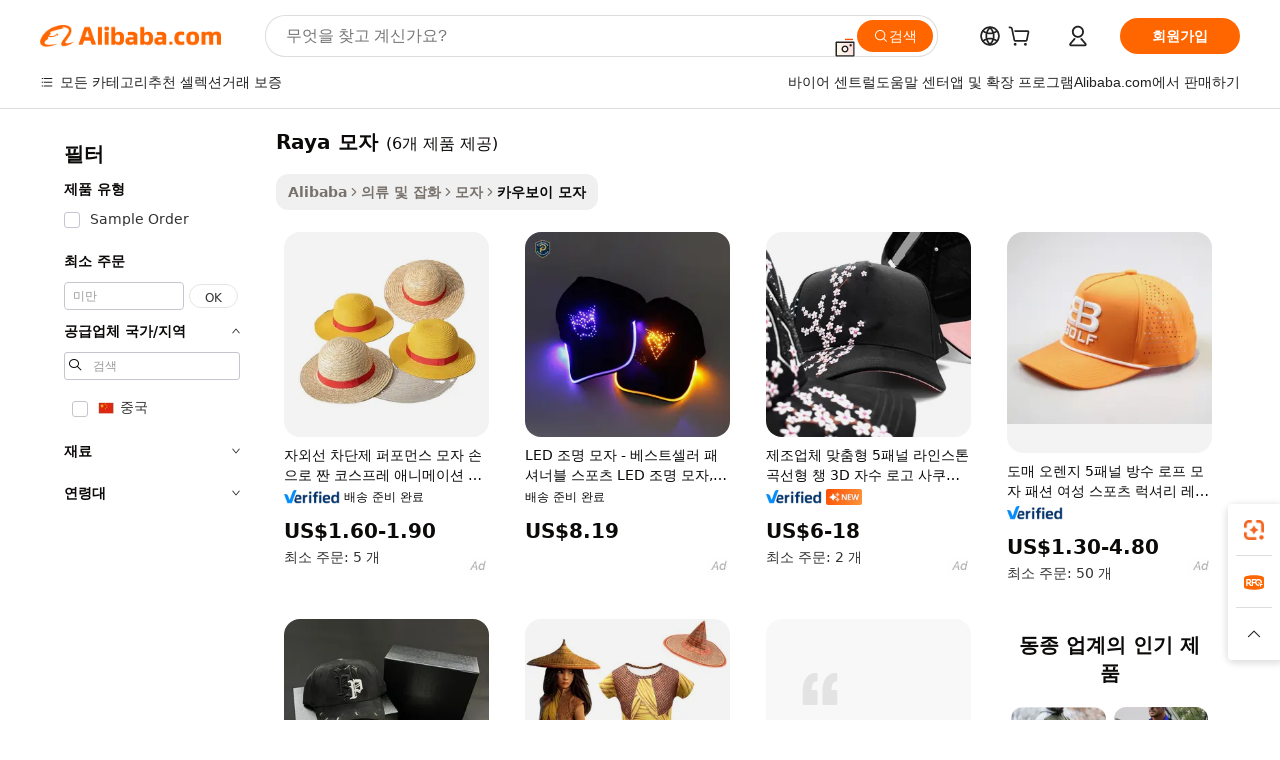

--- FILE ---
content_type: text/html;charset=UTF-8
request_url: https://korean.alibaba.com/g/hari-raya-hat.html
body_size: 73991
content:

<!-- screen_content -->

    <!-- tangram:5410 begin-->
    <!-- tangram:529998 begin-->

<!DOCTYPE html>
<html lang="ko" dir="ltr">
  <head>
        <script>
      window.__BB = {
        scene: window.__bb_scene || 'traffic-free-goods'
      };
      window.__BB.BB_CWV_IGNORE = {
          lcp_element: ['#icbu-buyer-pc-top-banner'],
          lcp_url: [],
        };
      window._timing = {}
      window._timing.first_start = Date.now();
      window.needLoginInspiration = Boolean(false);
      // 变量用于标记页面首次可见时间
      let firstVisibleTime = null;
      if (typeof document.hidden !== 'undefined') {
        // 页面首次加载时直接统计
        if (!document.hidden) {
          firstVisibleTime = Date.now();
          window.__BB_timex = 1
        } else {
          // 页面不可见时监听 visibilitychange 事件
          document.addEventListener('visibilitychange', () => {
            if (!document.hidden) {
              firstVisibleTime = Date.now();
              window.__BB_timex = firstVisibleTime - window.performance.timing.navigationStart
              window.__BB.firstVisibleTime = window.__BB_timex
              console.log("Page became visible after "+ window.__BB_timex + " ms");
            }
          }, { once: true });  // 确保只触发一次
        }
      } else {
        console.warn('Page Visibility API is not supported in this browser.');
      }
    </script>
        <meta name="data-spm" content="a2700">
        <meta name="aplus-xplug" content="NONE">
        <meta name="aplus-icbu-disable-umid" content="1">
        <meta name="google-translate-customization" content="9de59014edaf3b99-22e1cf3b5ca21786-g00bb439a5e9e5f8f-f">
    <meta name="yandex-verification" content="25a76ba8e4443bb3" />
    <meta name="msvalidate.01" content="E3FBF0E89B724C30844BF17C59608E8F" />
    <meta name="viewport" content="width=device-width, initial-scale=1.0, maximum-scale=5.0, user-scalable=yes">
        <link rel="preconnect" href="https://s.alicdn.com/" crossorigin>
    <link rel="dns-prefetch" href="https://s.alicdn.com">
                        <link rel="preload" href="" as="image">
        <link rel="preload" href="https://s.alicdn.com/@g/alilog/??aplus_plugin_icbufront/index.js,mlog/aplus_v2.js" as="script">
        <link rel="preload" href="https://s.alicdn.com/@img/imgextra/i2/O1CN0153JdbU26g4bILVOyC_!!6000000007690-2-tps-418-58.png" as="image">
        <script>
            window.__APLUS_ABRATE__ = {
        perf_group: 'control',
        scene: "traffic-free-goods",
      };
    </script>
    <meta name="aplus-mmstat-timeout" content="15000">
        <meta content="text/html; charset=utf-8" http-equiv="Content-Type">
          <title>세련된 외모를위한 세련된 raya 모자 구매-상품 ID : 60508624097-korean.alibaba.com</title>
      <meta name="keywords" content="trucker hat,bucket hat,golf hat">
      <meta name="description" content="Alibaba.com에서 판매하는 고급 기능과 함께 고전적인 raya 모자로 거리를 흔 드세요. 다양한 raya 모자 스타일과 기능을 탐색하여 최고의 제품을 선택하세요.">
            <meta name="pagetiming-rate" content="9">
      <meta name="pagetiming-resource-rate" content="4">
                    <link rel="canonical" href="https://korean.alibaba.com/g/hari-raya-hat.html">
                              <link rel="alternate" hreflang="fr" href="https://french.alibaba.com/g/hari-raya-hat.html">
                  <link rel="alternate" hreflang="de" href="https://german.alibaba.com/g/hari-raya-hat.html">
                  <link rel="alternate" hreflang="pt" href="https://portuguese.alibaba.com/g/hari-raya-hat.html">
                  <link rel="alternate" hreflang="it" href="https://italian.alibaba.com/g/hari-raya-hat.html">
                  <link rel="alternate" hreflang="es" href="https://spanish.alibaba.com/g/hari-raya-hat.html">
                  <link rel="alternate" hreflang="ru" href="https://russian.alibaba.com/g/hari-raya-hat.html">
                  <link rel="alternate" hreflang="ko" href="https://korean.alibaba.com/g/hari-raya-hat.html">
                  <link rel="alternate" hreflang="ar" href="https://arabic.alibaba.com/g/hari-raya-hat.html">
                  <link rel="alternate" hreflang="ja" href="https://japanese.alibaba.com/g/hari-raya-hat.html">
                  <link rel="alternate" hreflang="tr" href="https://turkish.alibaba.com/g/hari-raya-hat.html">
                  <link rel="alternate" hreflang="th" href="https://thai.alibaba.com/g/hari-raya-hat.html">
                  <link rel="alternate" hreflang="vi" href="https://vietnamese.alibaba.com/g/hari-raya-hat.html">
                  <link rel="alternate" hreflang="nl" href="https://dutch.alibaba.com/g/hari-raya-hat.html">
                  <link rel="alternate" hreflang="he" href="https://hebrew.alibaba.com/g/hari-raya-hat.html">
                  <link rel="alternate" hreflang="id" href="https://indonesian.alibaba.com/g/hari-raya-hat.html">
                  <link rel="alternate" hreflang="hi" href="https://hindi.alibaba.com/g/hari-raya-hat.html">
                  <link rel="alternate" hreflang="en" href="https://www.alibaba.com/showroom/hari-raya-hat.html">
                  <link rel="alternate" hreflang="zh" href="https://chinese.alibaba.com/g/hari-raya-hat.html">
                  <link rel="alternate" hreflang="x-default" href="https://www.alibaba.com/showroom/hari-raya-hat.html">
                                        <script>
      // Aplus 配置自动打点
      var queue = window.goldlog_queue || (window.goldlog_queue = []);
      var tags = ["button", "a", "div", "span", "i", "svg", "input", "li", "tr"];
      queue.push(
        {
          action: 'goldlog.appendMetaInfo',
          arguments: [
            'aplus-auto-exp',
            [
              {
                logkey: '/sc.ug_msite.new_product_exp',
                cssSelector: '[data-spm-exp]',
                props: ["data-spm-exp"],
              },
              {
                logkey: '/sc.ug_pc.seolist_product_exp',
                cssSelector: '.traffic-card-gallery',
                props: ["data-spm-exp"],
              }
            ]
          ]
        }
      )
      queue.push({
        action: 'goldlog.setMetaInfo',
        arguments: ['aplus-auto-clk', JSON.stringify(tags.map(tag =>({
          "logkey": "/sc.ug_msite.new_product_clk",
          tag,
          "filter": "data-spm-clk",
          "props": ["data-spm-clk"]
        })))],
      });
    </script>
  </head>
  <div id="icbu-header"><div id="the-new-header" data-version="4.4.0" data-tnh-auto-exp="tnh-expose" data-scenes="search-products" style="position: relative;background-color: #fff;border-bottom: 1px solid #ddd;box-sizing: border-box; font-family:Inter,SF Pro Text,Roboto,Helvetica Neue,Helvetica,Tahoma,Arial,PingFang SC,Microsoft YaHei;"><div style="display: flex;align-items:center;height: 72px;min-width: 1200px;max-width: 1580px;margin: 0 auto;padding: 0 40px;box-sizing: border-box;"><img style="height: 29px; width: 209px;" src="https://s.alicdn.com/@img/imgextra/i2/O1CN0153JdbU26g4bILVOyC_!!6000000007690-2-tps-418-58.png" alt="" /></div><div style="min-width: 1200px;max-width: 1580px;margin: 0 auto;overflow: hidden;font-size: 14px;display: flex;justify-content: space-between;padding: 0 40px;box-sizing: border-box;"><div style="display: flex; align-items: center; justify-content: space-between"><div style="position: relative; height: 36px; padding: 0 28px 0 20px">All categories</div><div style="position: relative; height: 36px; padding-right: 28px">Featured selections</div><div style="position: relative; height: 36px">Trade Assurance</div></div><div style="display: flex; align-items: center; justify-content: space-between"><div style="position: relative; height: 36px; padding-right: 28px">Buyer Central</div><div style="position: relative; height: 36px; padding-right: 28px">Help Center</div><div style="position: relative; height: 36px; padding-right: 28px">Get the app</div><div style="position: relative; height: 36px">Become a supplier</div></div></div></div></div></div>
  <body data-spm="7724857" style="min-height: calc(100vh + 1px)"><script 
id="beacon-aplus"   
src="//s.alicdn.com/@g/alilog/??aplus_plugin_icbufront/index.js,mlog/aplus_v2.js"
exparams="aplus=async&userid=&aplus&ali_beacon_id=&ali_apache_id=&ali_apache_track=&ali_apache_tracktmp=&eagleeye_traceid=2101c9ac17689977899265519e11c5&ip=3%2e142%2e146%2e79&dmtrack_c={ali%5fresin%5ftrace%3dse%5frst%3dnull%7csp%5fviewtype%3dY%7cset%3d3%7cser%3d1007%7cpageId%3d7a559d552e1c4f06a42399f42dbae798%7cm%5fpageid%3dnull%7cpvmi%3d904e39d3dc864c3cac6a6ac1e02a3bd6%7csek%5fsepd%3draya%2b%25EB%25AA%25A8%25EC%259E%2590%7csek%3dhari%2braya%2bhat%7cse%5fpn%3d1%7cp4pid%3dae2eeaab%2d25b3%2d4fe9%2db9f5%2d3bccc0a8a2d5%7csclkid%3dnull%7cforecast%5fpost%5fcate%3dnull%7cseo%5fnew%5fuser%5fflag%3dfalse%7ccategoryId%3d32706%7cseo%5fsearch%5fmodel%5fupgrade%5fv2%3d2025070801%7cseo%5fmodule%5fcard%5f20240624%3d202406242%7clong%5ftext%5fgoogle%5ftranslate%5fv2%3d2407142%7cseo%5fcontent%5ftd%5fbottom%5ftext%5fupdate%5fkey%3d2025070801%7cseo%5fsearch%5fmodel%5fupgrade%5fv3%3d2025072201%7cdamo%5falt%5freplace%3d2485818%7cseo%5fsearch%5fmodel%5fmulti%5fupgrade%5fv3%3d2025081101%7cwap%5fcross%3d2007659%7cwap%5fcs%5faction%3d2005494%7cAPP%5fVisitor%5fActive%3d26700%7cseo%5fshowroom%5fgoods%5fmix%3d2005244%7cseo%5fdefault%5fcached%5flong%5ftext%5ffrom%5fnew%5fkeyword%5fstep%3d2024122502%7cshowroom%5fgeneral%5ftemplate%3d2005292%7cwap%5fcs%5ftext%3dnull%7cstructured%5fdata%3d2025052702%7cseo%5fmulti%5fstyle%5ftext%5fupdate%3d2511182%7cpc%5fnew%5fheader%3dnull%7cseo%5fmeta%5fcate%5ftemplate%5fv1%3d2025042401%7cseo%5fmeta%5ftd%5fsearch%5fkeyword%5fstep%5fv1%3d2025040999%7cseo%5fshowroom%5fbiz%5fbabablog%3d1%7cshowroom%5fft%5flong%5ftext%5fbaks%3d80802%7cAPP%5fGrowing%5fBuyer%5fHigh%5fIntent%5fActive%3d25488%7cshowroom%5fpc%5fv2019%3d2104%7cAPP%5fProspecting%5fBuyer%3d26712%7ccache%5fcontrol%3d2481986%7cAPP%5fChurned%5fCore%5fBuyer%3d25502%7cseo%5fdefault%5fcached%5flong%5ftext%5fstep%3d24110802%7camp%5flighthouse%5fscore%5fimage%3d19657%7cseo%5fft%5ftranslate%5fgemini%3d25012003%7cwap%5fnode%5fssr%3d2015725%7cdataphant%5fopen%3d27030%7clongtext%5fmulti%5fstyle%5fexpand%5frussian%3d2510142%7cseo%5flongtext%5fgoogle%5fdata%5fsection%3d25021702%7cindustry%5fpopular%5ffloor%3dnull%7cwap%5fad%5fgoods%5fproduct%5finterval%3dnull%7cseo%5fgoods%5fbootom%5fwholesale%5flink%3d2486162%7cseo%5fkeyword%5faatest%3d9%7cseo%5fmiddle%5fwholesale%5flink%3dnull%7cft%5flong%5ftext%5fenpand%5fstep2%3d121602%7cseo%5fft%5flongtext%5fexpand%5fstep3%3d25012102%7cseo%5fwap%5fheadercard%3d2006288%7cAPP%5fChurned%5fInactive%5fVisitor%3d25497%7cAPP%5fGrowing%5fBuyer%5fHigh%5fIntent%5fInactive%3d25484%7cseo%5fmeta%5ftd%5fmulti%5fkey%3d2025061801%7ctop%5frecommend%5f20250120%3d202501201%7clongtext%5fmulti%5fstyle%5fexpand%5ffrench%5fcopy%3d25091802%7clongtext%5fmulti%5fstyle%5fexpand%5ffrench%5fcopy%5fcopy%3d25092502%7clong%5ftext%5fpaa%3d2020801%7cseo%5ffloor%5fexp%3dnull%7cseo%5fshowroom%5falgo%5flink%3d17764%7cseo%5fmeta%5ftd%5faib%5fgeneral%5fkey%3d2025091900%7ccountry%5findustry%3d202311033%7cpc%5ffree%5fswitchtosearch%3d2020529%7cshowroom%5fft%5flong%5ftext%5fenpand%5fstep1%3d101102%7cseo%5fshowroom%5fnorel%3dnull%7cplp%5fstyle%5f25%5fpc%3d202505222%7cseo%5fggs%5flayer%3d10011%7cquery%5fmutil%5flang%5ftranslate%3d2025060300%7cAPP%5fChurned%5fBuyer%3d25466%7cstream%5frender%5fperf%5fopt%3d2309181%7cwap%5fgoods%3d2007383%7cseo%5fshowroom%5fsimilar%5f20240614%3d202406142%7cchinese%5fopen%3d6307%7cquery%5fgpt%5ftranslate%3d20240820%7cad%5fproduct%5finterval%3dnull%7camp%5fto%5fpwa%3d2007359%7cplp%5faib%5fmulti%5fai%5fmeta%3d20250401%7cwap%5fsupplier%5fcontent%3dnull%7cpc%5ffree%5frefactoring%3d20220315%7csso%5foem%5ffloor%3d30031%7cAPP%5fGrowing%5fBuyer%5fInactive%3d25475%7cseo%5fpc%5fnew%5fview%5f20240807%3d202408072%7cseo%5fbottom%5ftext%5fentity%5fkey%5fcopy%3d2025062400%7cstream%5frender%3d433763%7cseo%5fmodule%5fcard%5f20240424%3d202404241%7cseo%5ftitle%5freplace%5f20191226%3d5841%7clongtext%5fmulti%5fstyle%5fexpand%3d25090802%7cgoogleweblight%3d6516%7clighthouse%5fbase64%3dnull%7cAPP%5fProspecting%5fBuyer%5fActive%3d26719%7cad%5fgoods%5fproduct%5finterval%3dnull%7cseo%5fbottom%5fdeep%5fextend%5fkw%5fkey%3d2025071101%7clongtext%5fmulti%5fstyle%5fexpand%5fturkish%3d25102802%7cilink%5fuv%3d20240911%7cwap%5flist%5fwakeup%3d2005832%7ctpp%5fcrosslink%5fpc%3d20205311%7cseo%5ftop%5fbooth%3d18501%7cAPP%5fGrowing%5fBuyer%5fLess%5fActive%3d25470%7cseo%5fsearch%5fmodel%5fupgrade%5frank%3d2025092401%7cgoodslayer%3d7977%7cft%5flong%5ftext%5ftranslate%5fexpand%5fstep1%3d24110802%7cseo%5fheaderstyle%5ftraffic%5fkey%5fv1%3d2025072100%7ccrosslink%5fswitch%3d2008141%7cp4p%5foutline%3d20240328%7cseo%5fmeta%5ftd%5faib%5fv2%5fkey%3d2025091801%7crts%5fmulti%3d2008404%7cseo%5fad%5foptimization%5fkey%5fv2%3d2025072301%7cAPP%5fVisitor%5fLess%5fActive%3d26698%7cseo%5fsearch%5franker%5fid%3d2025112401%7cplp%5fstyle%5f25%3d202505192%7ccdn%5fvm%3d2007368%7cwap%5fad%5fproduct%5finterval%3dnull%7cseo%5fsearch%5fmodel%5fmulti%5fupgrade%5frank%3d2025092401%7cpc%5fcard%5fshare%3d2025081201%7cAPP%5fGrowing%5fBuyer%5fHigh%5fIntent%5fLess%5fActive%3d25478%7cgoods%5ftitle%5fsubstitute%3d9616%7cwap%5fscreen%5fexp%3d2025081400%7creact%5fheader%5ftest%3d202502182%7cpc%5fcs%5fcolor%3d2005788%7cshowroom%5fft%5flong%5ftext%5ftest%3d72502%7cone%5ftap%5flogin%5fABTest%3d202308153%7cseo%5fhyh%5fshow%5ftags%3dnull%7cplp%5fstructured%5fdata%3d2508182%7cguide%5fdelete%3d2008526%7cseo%5findustry%5ftemplate%3dnull%7cseo%5fmeta%5ftd%5fmulti%5fes%5fkey%3d2025073101%7cseo%5fshowroom%5fdata%5fmix%3d19888%7csso%5ftop%5franking%5ffloor%3d20031%7cseo%5ftd%5fdeep%5fupgrade%5fkey%5fv3%3d2025081101%7cwap%5fue%5fone%3d2025111401%7cshowroom%5fto%5frts%5flink%3d2008480%7ccountrysearch%5ftest%3dnull%7cchannel%5famp%5fto%5fpwa%3d2008435%7cseo%5fmulti%5fstyles%5flong%5ftext%3d2503172%7cseo%5fmeta%5ftext%5fmutli%5fcate%5ftemplate%5fv1%3d2025080800%7cseo%5fdefault%5fcached%5fmutil%5flong%5ftext%5fstep%3d24110436%7cseo%5faction%5fpoint%5ftype%3d22823%7cseo%5faib%5ftd%5flaunch%5f20240828%5fcopy%3d202408282%7cseo%5fshowroom%5fwholesale%5flink%3dnull%7cseo%5fperf%5fimprove%3d2023999%7cseo%5fwap%5flist%5fbounce%5f01%3d2063%7cseo%5fwap%5flist%5fbounce%5f02%3d2128%7cAPP%5fGrowing%5fBuyer%5fActive%3d25492%7cvideolayer%3dnull%7cvideo%5fplay%3dnull%7cAPP%5fChurned%5fMember%5fInactive%3d25501%7cseo%5fgoogle%5fnew%5fstruct%3d438326%7cicbu%5falgo%5fp4p%5fseo%5fad%3d2025072301%7ctpp%5ftrace%3dseoKeyword%2dseoKeyword%5fv3%2dbase%2dORIGINAL}&pageid=038e924f2101ef531768997790&hn=ensearchweb033001239083%2erg%2dus%2deast%2eus44&asid=AQAAAACew3Bp/X/+cgAAAABnARAd5MW50Q==&treq=&tres=" async>
</script>
                        <!-- tangram:7430 begin-->
 <style>
   .traffic-card-gallery {display: flex;position: relative;flex-direction: column;justify-content: flex-start;border-radius: 0.5rem;background-color: #fff;padding: 0.5rem 0.5rem 1rem;overflow: hidden;font-size: 0.75rem;line-height: 1rem;}
   .product-price {
     b {
       font-size: 22px;
     }
   }
 </style>
<!-- tangram:7430 end-->
            <style>.component-left-filter-callback{display:flex;position:relative;margin-top:10px;height:1200px}.component-left-filter-callback img{width:200px}.component-left-filter-callback i{position:absolute;top:5%;left:50%}.related-search-wrapper{padding:.5rem;--tw-bg-opacity: 1;background-color:#fff;background-color:rgba(255,255,255,var(--tw-bg-opacity, 1));border-width:1px;border-color:var(--input)}.related-search-wrapper .related-search-box{margin:12px 16px}.related-search-wrapper .related-search-box .related-search-title{display:inline;float:start;color:#666;word-wrap:break-word;margin-right:12px;width:13%}.related-search-wrapper .related-search-box .related-search-content{display:flex;flex-wrap:wrap}.related-search-wrapper .related-search-box .related-search-content .related-search-link{margin-right:12px;width:23%;overflow:hidden;color:#666;text-overflow:ellipsis;white-space:nowrap}.product-title img{margin-right:.5rem;display:inline-block;height:1rem;vertical-align:sub}.product-price b{font-size:22px}.similar-icon{position:absolute;bottom:12px;z-index:2;right:12px}.rfq-card{display:inline-block;position:relative;box-sizing:border-box;margin-bottom:36px}.rfq-card .rfq-card-content{display:flex;position:relative;flex-direction:column;align-items:flex-start;background-size:cover;background-color:#fff;padding:12px;width:100%;height:100%}.rfq-card .rfq-card-content .rfq-card-icon{margin-top:50px}.rfq-card .rfq-card-content .rfq-card-icon img{width:45px}.rfq-card .rfq-card-content .rfq-card-top-title{margin-top:14px;color:#222;font-weight:400;font-size:16px}.rfq-card .rfq-card-content .rfq-card-title{margin-top:24px;color:#333;font-weight:800;font-size:20px}.rfq-card .rfq-card-content .rfq-card-input-box{margin-top:24px;width:100%}.rfq-card .rfq-card-content .rfq-card-input-box textarea{box-sizing:border-box;border:1px solid #ddd;border-radius:4px;background-color:#fff;padding:9px 12px;width:100%;height:88px;resize:none;color:#666;font-weight:400;font-size:13px;font-family:inherit}.rfq-card .rfq-card-content .rfq-card-button{margin-top:24px;border:1px solid #666;border-radius:16px;background-color:#fff;width:67%;color:#000;font-weight:700;font-size:14px;line-height:30px;text-align:center}[data-modulename^=ProductList-] div{contain-intrinsic-size:auto 500px}.traffic-card-gallery:hover{--tw-shadow: 0px 2px 6px 2px rgba(0,0,0,.12157);--tw-shadow-colored: 0px 2px 6px 2px var(--tw-shadow-color);box-shadow:0 0 #0000,0 0 #0000,0 2px 6px 2px #0000001f;box-shadow:var(--tw-ring-offset-shadow, 0 0 rgba(0,0,0,0)),var(--tw-ring-shadow, 0 0 rgba(0,0,0,0)),var(--tw-shadow);z-index:10}.traffic-card-gallery{position:relative;display:flex;flex-direction:column;justify-content:flex-start;overflow:hidden;border-radius:.75rem;--tw-bg-opacity: 1;background-color:#fff;background-color:rgba(255,255,255,var(--tw-bg-opacity, 1));padding:.5rem;font-size:.75rem;line-height:1rem}.traffic-card-list{position:relative;display:flex;height:292px;flex-direction:row;justify-content:flex-start;overflow:hidden;border-bottom-width:1px;--tw-bg-opacity: 1;background-color:#fff;background-color:rgba(255,255,255,var(--tw-bg-opacity, 1));padding:1rem;font-size:.75rem;line-height:1rem}.traffic-card-g-industry:hover{--tw-shadow: 0 0 10px rgba(0,0,0,.1);--tw-shadow-colored: 0 0 10px var(--tw-shadow-color);box-shadow:0 0 #0000,0 0 #0000,0 0 10px #0000001a;box-shadow:var(--tw-ring-offset-shadow, 0 0 rgba(0,0,0,0)),var(--tw-ring-shadow, 0 0 rgba(0,0,0,0)),var(--tw-shadow)}.traffic-card-g-industry{position:relative;border-radius:var(--radius);--tw-bg-opacity: 1;background-color:#fff;background-color:rgba(255,255,255,var(--tw-bg-opacity, 1));padding:1.25rem .75rem .75rem;font-size:.875rem;line-height:1.25rem}.module-filter-section-wrapper{max-height:none!important;overflow-x:hidden}*,:before,:after{--tw-border-spacing-x: 0;--tw-border-spacing-y: 0;--tw-translate-x: 0;--tw-translate-y: 0;--tw-rotate: 0;--tw-skew-x: 0;--tw-skew-y: 0;--tw-scale-x: 1;--tw-scale-y: 1;--tw-pan-x: ;--tw-pan-y: ;--tw-pinch-zoom: ;--tw-scroll-snap-strictness: proximity;--tw-gradient-from-position: ;--tw-gradient-via-position: ;--tw-gradient-to-position: ;--tw-ordinal: ;--tw-slashed-zero: ;--tw-numeric-figure: ;--tw-numeric-spacing: ;--tw-numeric-fraction: ;--tw-ring-inset: ;--tw-ring-offset-width: 0px;--tw-ring-offset-color: #fff;--tw-ring-color: rgba(59, 130, 246, .5);--tw-ring-offset-shadow: 0 0 rgba(0,0,0,0);--tw-ring-shadow: 0 0 rgba(0,0,0,0);--tw-shadow: 0 0 rgba(0,0,0,0);--tw-shadow-colored: 0 0 rgba(0,0,0,0);--tw-blur: ;--tw-brightness: ;--tw-contrast: ;--tw-grayscale: ;--tw-hue-rotate: ;--tw-invert: ;--tw-saturate: ;--tw-sepia: ;--tw-drop-shadow: ;--tw-backdrop-blur: ;--tw-backdrop-brightness: ;--tw-backdrop-contrast: ;--tw-backdrop-grayscale: ;--tw-backdrop-hue-rotate: ;--tw-backdrop-invert: ;--tw-backdrop-opacity: ;--tw-backdrop-saturate: ;--tw-backdrop-sepia: ;--tw-contain-size: ;--tw-contain-layout: ;--tw-contain-paint: ;--tw-contain-style: }::backdrop{--tw-border-spacing-x: 0;--tw-border-spacing-y: 0;--tw-translate-x: 0;--tw-translate-y: 0;--tw-rotate: 0;--tw-skew-x: 0;--tw-skew-y: 0;--tw-scale-x: 1;--tw-scale-y: 1;--tw-pan-x: ;--tw-pan-y: ;--tw-pinch-zoom: ;--tw-scroll-snap-strictness: proximity;--tw-gradient-from-position: ;--tw-gradient-via-position: ;--tw-gradient-to-position: ;--tw-ordinal: ;--tw-slashed-zero: ;--tw-numeric-figure: ;--tw-numeric-spacing: ;--tw-numeric-fraction: ;--tw-ring-inset: ;--tw-ring-offset-width: 0px;--tw-ring-offset-color: #fff;--tw-ring-color: rgba(59, 130, 246, .5);--tw-ring-offset-shadow: 0 0 rgba(0,0,0,0);--tw-ring-shadow: 0 0 rgba(0,0,0,0);--tw-shadow: 0 0 rgba(0,0,0,0);--tw-shadow-colored: 0 0 rgba(0,0,0,0);--tw-blur: ;--tw-brightness: ;--tw-contrast: ;--tw-grayscale: ;--tw-hue-rotate: ;--tw-invert: ;--tw-saturate: ;--tw-sepia: ;--tw-drop-shadow: ;--tw-backdrop-blur: ;--tw-backdrop-brightness: ;--tw-backdrop-contrast: ;--tw-backdrop-grayscale: ;--tw-backdrop-hue-rotate: ;--tw-backdrop-invert: ;--tw-backdrop-opacity: ;--tw-backdrop-saturate: ;--tw-backdrop-sepia: ;--tw-contain-size: ;--tw-contain-layout: ;--tw-contain-paint: ;--tw-contain-style: }*,:before,:after{box-sizing:border-box;border-width:0;border-style:solid;border-color:#e5e7eb}:before,:after{--tw-content: ""}html,:host{line-height:1.5;-webkit-text-size-adjust:100%;-moz-tab-size:4;-o-tab-size:4;tab-size:4;font-family:ui-sans-serif,system-ui,-apple-system,Segoe UI,Roboto,Ubuntu,Cantarell,Noto Sans,sans-serif,"Apple Color Emoji","Segoe UI Emoji",Segoe UI Symbol,"Noto Color Emoji";font-feature-settings:normal;font-variation-settings:normal;-webkit-tap-highlight-color:transparent}body{margin:0;line-height:inherit}hr{height:0;color:inherit;border-top-width:1px}abbr:where([title]){text-decoration:underline;-webkit-text-decoration:underline dotted;text-decoration:underline dotted}h1,h2,h3,h4,h5,h6{font-size:inherit;font-weight:inherit}a{color:inherit;text-decoration:inherit}b,strong{font-weight:bolder}code,kbd,samp,pre{font-family:ui-monospace,SFMono-Regular,Menlo,Monaco,Consolas,Liberation Mono,Courier New,monospace;font-feature-settings:normal;font-variation-settings:normal;font-size:1em}small{font-size:80%}sub,sup{font-size:75%;line-height:0;position:relative;vertical-align:baseline}sub{bottom:-.25em}sup{top:-.5em}table{text-indent:0;border-color:inherit;border-collapse:collapse}button,input,optgroup,select,textarea{font-family:inherit;font-feature-settings:inherit;font-variation-settings:inherit;font-size:100%;font-weight:inherit;line-height:inherit;letter-spacing:inherit;color:inherit;margin:0;padding:0}button,select{text-transform:none}button,input:where([type=button]),input:where([type=reset]),input:where([type=submit]){-webkit-appearance:button;background-color:transparent;background-image:none}:-moz-focusring{outline:auto}:-moz-ui-invalid{box-shadow:none}progress{vertical-align:baseline}::-webkit-inner-spin-button,::-webkit-outer-spin-button{height:auto}[type=search]{-webkit-appearance:textfield;outline-offset:-2px}::-webkit-search-decoration{-webkit-appearance:none}::-webkit-file-upload-button{-webkit-appearance:button;font:inherit}summary{display:list-item}blockquote,dl,dd,h1,h2,h3,h4,h5,h6,hr,figure,p,pre{margin:0}fieldset{margin:0;padding:0}legend{padding:0}ol,ul,menu{list-style:none;margin:0;padding:0}dialog{padding:0}textarea{resize:vertical}input::-moz-placeholder,textarea::-moz-placeholder{opacity:1;color:#9ca3af}input::placeholder,textarea::placeholder{opacity:1;color:#9ca3af}button,[role=button]{cursor:pointer}:disabled{cursor:default}img,svg,video,canvas,audio,iframe,embed,object{display:block;vertical-align:middle}img,video{max-width:100%;height:auto}[hidden]:where(:not([hidden=until-found])){display:none}:root{--background: hsl(0, 0%, 100%);--foreground: hsl(20, 14.3%, 4.1%);--card: hsl(0, 0%, 100%);--card-foreground: hsl(20, 14.3%, 4.1%);--popover: hsl(0, 0%, 100%);--popover-foreground: hsl(20, 14.3%, 4.1%);--primary: hsl(24, 100%, 50%);--primary-foreground: hsl(60, 9.1%, 97.8%);--secondary: hsl(60, 4.8%, 95.9%);--secondary-foreground: #333;--muted: hsl(60, 4.8%, 95.9%);--muted-foreground: hsl(25, 5.3%, 44.7%);--accent: hsl(60, 4.8%, 95.9%);--accent-foreground: hsl(24, 9.8%, 10%);--destructive: hsl(0, 84.2%, 60.2%);--destructive-foreground: hsl(60, 9.1%, 97.8%);--border: hsl(20, 5.9%, 90%);--input: hsl(20, 5.9%, 90%);--ring: hsl(24.6, 95%, 53.1%);--radius: 1rem}.dark{--background: hsl(20, 14.3%, 4.1%);--foreground: hsl(60, 9.1%, 97.8%);--card: hsl(20, 14.3%, 4.1%);--card-foreground: hsl(60, 9.1%, 97.8%);--popover: hsl(20, 14.3%, 4.1%);--popover-foreground: hsl(60, 9.1%, 97.8%);--primary: hsl(20.5, 90.2%, 48.2%);--primary-foreground: hsl(60, 9.1%, 97.8%);--secondary: hsl(12, 6.5%, 15.1%);--secondary-foreground: hsl(60, 9.1%, 97.8%);--muted: hsl(12, 6.5%, 15.1%);--muted-foreground: hsl(24, 5.4%, 63.9%);--accent: hsl(12, 6.5%, 15.1%);--accent-foreground: hsl(60, 9.1%, 97.8%);--destructive: hsl(0, 72.2%, 50.6%);--destructive-foreground: hsl(60, 9.1%, 97.8%);--border: hsl(12, 6.5%, 15.1%);--input: hsl(12, 6.5%, 15.1%);--ring: hsl(20.5, 90.2%, 48.2%)}*{border-color:#e7e5e4;border-color:var(--border)}body{background-color:#fff;background-color:var(--background);color:#0c0a09;color:var(--foreground)}.il-sr-only{position:absolute;width:1px;height:1px;padding:0;margin:-1px;overflow:hidden;clip:rect(0,0,0,0);white-space:nowrap;border-width:0}.il-invisible{visibility:hidden}.il-fixed{position:fixed}.il-absolute{position:absolute}.il-relative{position:relative}.il-sticky{position:sticky}.il-inset-0{inset:0}.il--bottom-12{bottom:-3rem}.il--top-12{top:-3rem}.il-bottom-0{bottom:0}.il-bottom-2{bottom:.5rem}.il-bottom-3{bottom:.75rem}.il-bottom-4{bottom:1rem}.il-end-0{right:0}.il-end-2{right:.5rem}.il-end-3{right:.75rem}.il-end-4{right:1rem}.il-left-0{left:0}.il-left-3{left:.75rem}.il-right-0{right:0}.il-right-2{right:.5rem}.il-right-3{right:.75rem}.il-start-0{left:0}.il-start-1\/2{left:50%}.il-start-2{left:.5rem}.il-start-3{left:.75rem}.il-start-\[50\%\]{left:50%}.il-top-0{top:0}.il-top-1\/2{top:50%}.il-top-16{top:4rem}.il-top-4{top:1rem}.il-top-\[50\%\]{top:50%}.il-z-10{z-index:10}.il-z-50{z-index:50}.il-z-\[9999\]{z-index:9999}.il-col-span-4{grid-column:span 4 / span 4}.il-m-0{margin:0}.il-m-3{margin:.75rem}.il-m-auto{margin:auto}.il-mx-auto{margin-left:auto;margin-right:auto}.il-my-3{margin-top:.75rem;margin-bottom:.75rem}.il-my-5{margin-top:1.25rem;margin-bottom:1.25rem}.il-my-auto{margin-top:auto;margin-bottom:auto}.\!il-mb-4{margin-bottom:1rem!important}.il--mt-4{margin-top:-1rem}.il-mb-0{margin-bottom:0}.il-mb-1{margin-bottom:.25rem}.il-mb-2{margin-bottom:.5rem}.il-mb-3{margin-bottom:.75rem}.il-mb-4{margin-bottom:1rem}.il-mb-5{margin-bottom:1.25rem}.il-mb-6{margin-bottom:1.5rem}.il-mb-8{margin-bottom:2rem}.il-mb-\[-0\.75rem\]{margin-bottom:-.75rem}.il-mb-\[0\.125rem\]{margin-bottom:.125rem}.il-me-1{margin-right:.25rem}.il-me-2{margin-right:.5rem}.il-me-3{margin-right:.75rem}.il-me-auto{margin-right:auto}.il-mr-1{margin-right:.25rem}.il-mr-2{margin-right:.5rem}.il-ms-1{margin-left:.25rem}.il-ms-4{margin-left:1rem}.il-ms-5{margin-left:1.25rem}.il-ms-8{margin-left:2rem}.il-ms-\[\.375rem\]{margin-left:.375rem}.il-ms-auto{margin-left:auto}.il-mt-0{margin-top:0}.il-mt-0\.5{margin-top:.125rem}.il-mt-1{margin-top:.25rem}.il-mt-2{margin-top:.5rem}.il-mt-3{margin-top:.75rem}.il-mt-4{margin-top:1rem}.il-mt-6{margin-top:1.5rem}.il-line-clamp-1{overflow:hidden;display:-webkit-box;-webkit-box-orient:vertical;-webkit-line-clamp:1}.il-line-clamp-2{overflow:hidden;display:-webkit-box;-webkit-box-orient:vertical;-webkit-line-clamp:2}.il-line-clamp-6{overflow:hidden;display:-webkit-box;-webkit-box-orient:vertical;-webkit-line-clamp:6}.il-inline-block{display:inline-block}.il-inline{display:inline}.il-flex{display:flex}.il-inline-flex{display:inline-flex}.il-grid{display:grid}.il-aspect-square{aspect-ratio:1 / 1}.il-size-5{width:1.25rem;height:1.25rem}.il-h-1{height:.25rem}.il-h-10{height:2.5rem}.il-h-11{height:2.75rem}.il-h-20{height:5rem}.il-h-24{height:6rem}.il-h-3\.5{height:.875rem}.il-h-4{height:1rem}.il-h-40{height:10rem}.il-h-6{height:1.5rem}.il-h-8{height:2rem}.il-h-9{height:2.25rem}.il-h-\[150px\]{height:150px}.il-h-\[152px\]{height:152px}.il-h-\[18\.25rem\]{height:18.25rem}.il-h-\[292px\]{height:292px}.il-h-\[600px\]{height:600px}.il-h-auto{height:auto}.il-h-fit{height:-moz-fit-content;height:fit-content}.il-h-full{height:100%}.il-h-screen{height:100vh}.il-max-h-\[100vh\]{max-height:100vh}.il-w-1\/2{width:50%}.il-w-10{width:2.5rem}.il-w-10\/12{width:83.333333%}.il-w-4{width:1rem}.il-w-6{width:1.5rem}.il-w-64{width:16rem}.il-w-7\/12{width:58.333333%}.il-w-72{width:18rem}.il-w-8{width:2rem}.il-w-8\/12{width:66.666667%}.il-w-9{width:2.25rem}.il-w-9\/12{width:75%}.il-w-\[200px\]{width:200px}.il-w-\[84px\]{width:84px}.il-w-fit{width:-moz-fit-content;width:fit-content}.il-w-full{width:100%}.il-w-screen{width:100vw}.il-min-w-0{min-width:0px}.il-min-w-3{min-width:.75rem}.il-min-w-\[1200px\]{min-width:1200px}.il-max-w-\[1000px\]{max-width:1000px}.il-max-w-\[1580px\]{max-width:1580px}.il-max-w-full{max-width:100%}.il-max-w-lg{max-width:32rem}.il-flex-1{flex:1 1 0%}.il-flex-shrink-0,.il-shrink-0{flex-shrink:0}.il-flex-grow-0,.il-grow-0{flex-grow:0}.il-basis-24{flex-basis:6rem}.il-basis-full{flex-basis:100%}.il-origin-\[--radix-tooltip-content-transform-origin\]{transform-origin:var(--radix-tooltip-content-transform-origin)}.il--translate-x-1\/2{--tw-translate-x: -50%;transform:translate(-50%,var(--tw-translate-y)) rotate(var(--tw-rotate)) skew(var(--tw-skew-x)) skewY(var(--tw-skew-y)) scaleX(var(--tw-scale-x)) scaleY(var(--tw-scale-y));transform:translate(var(--tw-translate-x),var(--tw-translate-y)) rotate(var(--tw-rotate)) skew(var(--tw-skew-x)) skewY(var(--tw-skew-y)) scaleX(var(--tw-scale-x)) scaleY(var(--tw-scale-y))}.il--translate-y-1\/2{--tw-translate-y: -50%;transform:translate(var(--tw-translate-x),-50%) rotate(var(--tw-rotate)) skew(var(--tw-skew-x)) skewY(var(--tw-skew-y)) scaleX(var(--tw-scale-x)) scaleY(var(--tw-scale-y));transform:translate(var(--tw-translate-x),var(--tw-translate-y)) rotate(var(--tw-rotate)) skew(var(--tw-skew-x)) skewY(var(--tw-skew-y)) scaleX(var(--tw-scale-x)) scaleY(var(--tw-scale-y))}.il-translate-x-\[-50\%\]{--tw-translate-x: -50%;transform:translate(-50%,var(--tw-translate-y)) rotate(var(--tw-rotate)) skew(var(--tw-skew-x)) skewY(var(--tw-skew-y)) scaleX(var(--tw-scale-x)) scaleY(var(--tw-scale-y));transform:translate(var(--tw-translate-x),var(--tw-translate-y)) rotate(var(--tw-rotate)) skew(var(--tw-skew-x)) skewY(var(--tw-skew-y)) scaleX(var(--tw-scale-x)) scaleY(var(--tw-scale-y))}.il-translate-y-\[-50\%\]{--tw-translate-y: -50%;transform:translate(var(--tw-translate-x),-50%) rotate(var(--tw-rotate)) skew(var(--tw-skew-x)) skewY(var(--tw-skew-y)) scaleX(var(--tw-scale-x)) scaleY(var(--tw-scale-y));transform:translate(var(--tw-translate-x),var(--tw-translate-y)) rotate(var(--tw-rotate)) skew(var(--tw-skew-x)) skewY(var(--tw-skew-y)) scaleX(var(--tw-scale-x)) scaleY(var(--tw-scale-y))}.il-rotate-90{--tw-rotate: 90deg;transform:translate(var(--tw-translate-x),var(--tw-translate-y)) rotate(90deg) skew(var(--tw-skew-x)) skewY(var(--tw-skew-y)) scaleX(var(--tw-scale-x)) scaleY(var(--tw-scale-y));transform:translate(var(--tw-translate-x),var(--tw-translate-y)) rotate(var(--tw-rotate)) skew(var(--tw-skew-x)) skewY(var(--tw-skew-y)) scaleX(var(--tw-scale-x)) scaleY(var(--tw-scale-y))}@keyframes il-pulse{50%{opacity:.5}}.il-animate-pulse{animation:il-pulse 2s cubic-bezier(.4,0,.6,1) infinite}@keyframes il-spin{to{transform:rotate(360deg)}}.il-animate-spin{animation:il-spin 1s linear infinite}.il-cursor-pointer{cursor:pointer}.il-list-disc{list-style-type:disc}.il-grid-cols-2{grid-template-columns:repeat(2,minmax(0,1fr))}.il-grid-cols-4{grid-template-columns:repeat(4,minmax(0,1fr))}.il-flex-row{flex-direction:row}.il-flex-col{flex-direction:column}.il-flex-col-reverse{flex-direction:column-reverse}.il-flex-wrap{flex-wrap:wrap}.il-flex-nowrap{flex-wrap:nowrap}.il-items-start{align-items:flex-start}.il-items-center{align-items:center}.il-items-baseline{align-items:baseline}.il-justify-start{justify-content:flex-start}.il-justify-end{justify-content:flex-end}.il-justify-center{justify-content:center}.il-justify-between{justify-content:space-between}.il-gap-1{gap:.25rem}.il-gap-1\.5{gap:.375rem}.il-gap-10{gap:2.5rem}.il-gap-2{gap:.5rem}.il-gap-3{gap:.75rem}.il-gap-4{gap:1rem}.il-gap-8{gap:2rem}.il-gap-\[\.0938rem\]{gap:.0938rem}.il-gap-\[\.375rem\]{gap:.375rem}.il-gap-\[0\.125rem\]{gap:.125rem}.\!il-gap-x-5{-moz-column-gap:1.25rem!important;column-gap:1.25rem!important}.\!il-gap-y-5{row-gap:1.25rem!important}.il-space-y-1\.5>:not([hidden])~:not([hidden]){--tw-space-y-reverse: 0;margin-top:calc(.375rem * (1 - var(--tw-space-y-reverse)));margin-top:.375rem;margin-top:calc(.375rem * calc(1 - var(--tw-space-y-reverse)));margin-bottom:0rem;margin-bottom:calc(.375rem * var(--tw-space-y-reverse))}.il-space-y-4>:not([hidden])~:not([hidden]){--tw-space-y-reverse: 0;margin-top:calc(1rem * (1 - var(--tw-space-y-reverse)));margin-top:1rem;margin-top:calc(1rem * calc(1 - var(--tw-space-y-reverse)));margin-bottom:0rem;margin-bottom:calc(1rem * var(--tw-space-y-reverse))}.il-overflow-hidden{overflow:hidden}.il-overflow-y-auto{overflow-y:auto}.il-overflow-y-scroll{overflow-y:scroll}.il-truncate{overflow:hidden;text-overflow:ellipsis;white-space:nowrap}.il-text-ellipsis{text-overflow:ellipsis}.il-whitespace-normal{white-space:normal}.il-whitespace-nowrap{white-space:nowrap}.il-break-normal{word-wrap:normal;word-break:normal}.il-break-words{word-wrap:break-word}.il-break-all{word-break:break-all}.il-rounded{border-radius:.25rem}.il-rounded-2xl{border-radius:1rem}.il-rounded-\[0\.5rem\]{border-radius:.5rem}.il-rounded-\[1\.25rem\]{border-radius:1.25rem}.il-rounded-full{border-radius:9999px}.il-rounded-lg{border-radius:1rem;border-radius:var(--radius)}.il-rounded-md{border-radius:calc(1rem - 2px);border-radius:calc(var(--radius) - 2px)}.il-rounded-sm{border-radius:calc(1rem - 4px);border-radius:calc(var(--radius) - 4px)}.il-rounded-xl{border-radius:.75rem}.il-border,.il-border-\[1px\]{border-width:1px}.il-border-b,.il-border-b-\[1px\]{border-bottom-width:1px}.il-border-solid{border-style:solid}.il-border-none{border-style:none}.il-border-\[\#222\]{--tw-border-opacity: 1;border-color:#222;border-color:rgba(34,34,34,var(--tw-border-opacity, 1))}.il-border-\[\#DDD\]{--tw-border-opacity: 1;border-color:#ddd;border-color:rgba(221,221,221,var(--tw-border-opacity, 1))}.il-border-foreground{border-color:#0c0a09;border-color:var(--foreground)}.il-border-input{border-color:#e7e5e4;border-color:var(--input)}.il-bg-\[\#F8F8F8\]{--tw-bg-opacity: 1;background-color:#f8f8f8;background-color:rgba(248,248,248,var(--tw-bg-opacity, 1))}.il-bg-\[\#d9d9d963\]{background-color:#d9d9d963}.il-bg-accent{background-color:#f5f5f4;background-color:var(--accent)}.il-bg-background{background-color:#fff;background-color:var(--background)}.il-bg-black{--tw-bg-opacity: 1;background-color:#000;background-color:rgba(0,0,0,var(--tw-bg-opacity, 1))}.il-bg-black\/80{background-color:#000c}.il-bg-destructive{background-color:#ef4444;background-color:var(--destructive)}.il-bg-gray-300{--tw-bg-opacity: 1;background-color:#d1d5db;background-color:rgba(209,213,219,var(--tw-bg-opacity, 1))}.il-bg-muted{background-color:#f5f5f4;background-color:var(--muted)}.il-bg-orange-500{--tw-bg-opacity: 1;background-color:#f97316;background-color:rgba(249,115,22,var(--tw-bg-opacity, 1))}.il-bg-popover{background-color:#fff;background-color:var(--popover)}.il-bg-primary{background-color:#f60;background-color:var(--primary)}.il-bg-secondary{background-color:#f5f5f4;background-color:var(--secondary)}.il-bg-transparent{background-color:transparent}.il-bg-white{--tw-bg-opacity: 1;background-color:#fff;background-color:rgba(255,255,255,var(--tw-bg-opacity, 1))}.il-bg-opacity-80{--tw-bg-opacity: .8}.il-bg-cover{background-size:cover}.il-bg-no-repeat{background-repeat:no-repeat}.il-fill-black{fill:#000}.il-object-cover{-o-object-fit:cover;object-fit:cover}.il-p-0{padding:0}.il-p-1{padding:.25rem}.il-p-2{padding:.5rem}.il-p-3{padding:.75rem}.il-p-4{padding:1rem}.il-p-5{padding:1.25rem}.il-p-6{padding:1.5rem}.il-px-2{padding-left:.5rem;padding-right:.5rem}.il-px-3{padding-left:.75rem;padding-right:.75rem}.il-py-0\.5{padding-top:.125rem;padding-bottom:.125rem}.il-py-1\.5{padding-top:.375rem;padding-bottom:.375rem}.il-py-10{padding-top:2.5rem;padding-bottom:2.5rem}.il-py-2{padding-top:.5rem;padding-bottom:.5rem}.il-py-3{padding-top:.75rem;padding-bottom:.75rem}.il-pb-0{padding-bottom:0}.il-pb-3{padding-bottom:.75rem}.il-pb-4{padding-bottom:1rem}.il-pb-8{padding-bottom:2rem}.il-pe-0{padding-right:0}.il-pe-2{padding-right:.5rem}.il-pe-3{padding-right:.75rem}.il-pe-4{padding-right:1rem}.il-pe-6{padding-right:1.5rem}.il-pe-8{padding-right:2rem}.il-pe-\[12px\]{padding-right:12px}.il-pe-\[3\.25rem\]{padding-right:3.25rem}.il-pl-4{padding-left:1rem}.il-ps-0{padding-left:0}.il-ps-2{padding-left:.5rem}.il-ps-3{padding-left:.75rem}.il-ps-4{padding-left:1rem}.il-ps-6{padding-left:1.5rem}.il-ps-8{padding-left:2rem}.il-ps-\[12px\]{padding-left:12px}.il-ps-\[3\.25rem\]{padding-left:3.25rem}.il-pt-10{padding-top:2.5rem}.il-pt-4{padding-top:1rem}.il-pt-5{padding-top:1.25rem}.il-pt-6{padding-top:1.5rem}.il-pt-7{padding-top:1.75rem}.il-text-center{text-align:center}.il-text-start{text-align:left}.il-text-2xl{font-size:1.5rem;line-height:2rem}.il-text-base{font-size:1rem;line-height:1.5rem}.il-text-lg{font-size:1.125rem;line-height:1.75rem}.il-text-sm{font-size:.875rem;line-height:1.25rem}.il-text-xl{font-size:1.25rem;line-height:1.75rem}.il-text-xs{font-size:.75rem;line-height:1rem}.il-font-\[600\]{font-weight:600}.il-font-bold{font-weight:700}.il-font-medium{font-weight:500}.il-font-normal{font-weight:400}.il-font-semibold{font-weight:600}.il-leading-3{line-height:.75rem}.il-leading-4{line-height:1rem}.il-leading-\[1\.43\]{line-height:1.43}.il-leading-\[18px\]{line-height:18px}.il-leading-\[26px\]{line-height:26px}.il-leading-none{line-height:1}.il-tracking-tight{letter-spacing:-.025em}.il-text-\[\#00820D\]{--tw-text-opacity: 1;color:#00820d;color:rgba(0,130,13,var(--tw-text-opacity, 1))}.il-text-\[\#222\]{--tw-text-opacity: 1;color:#222;color:rgba(34,34,34,var(--tw-text-opacity, 1))}.il-text-\[\#444\]{--tw-text-opacity: 1;color:#444;color:rgba(68,68,68,var(--tw-text-opacity, 1))}.il-text-\[\#4B1D1F\]{--tw-text-opacity: 1;color:#4b1d1f;color:rgba(75,29,31,var(--tw-text-opacity, 1))}.il-text-\[\#767676\]{--tw-text-opacity: 1;color:#767676;color:rgba(118,118,118,var(--tw-text-opacity, 1))}.il-text-\[\#D04A0A\]{--tw-text-opacity: 1;color:#d04a0a;color:rgba(208,74,10,var(--tw-text-opacity, 1))}.il-text-\[\#F7421E\]{--tw-text-opacity: 1;color:#f7421e;color:rgba(247,66,30,var(--tw-text-opacity, 1))}.il-text-\[\#FF6600\]{--tw-text-opacity: 1;color:#f60;color:rgba(255,102,0,var(--tw-text-opacity, 1))}.il-text-\[\#f7421e\]{--tw-text-opacity: 1;color:#f7421e;color:rgba(247,66,30,var(--tw-text-opacity, 1))}.il-text-destructive-foreground{color:#fafaf9;color:var(--destructive-foreground)}.il-text-foreground{color:#0c0a09;color:var(--foreground)}.il-text-muted-foreground{color:#78716c;color:var(--muted-foreground)}.il-text-popover-foreground{color:#0c0a09;color:var(--popover-foreground)}.il-text-primary{color:#f60;color:var(--primary)}.il-text-primary-foreground{color:#fafaf9;color:var(--primary-foreground)}.il-text-secondary-foreground{color:#333;color:var(--secondary-foreground)}.il-text-white{--tw-text-opacity: 1;color:#fff;color:rgba(255,255,255,var(--tw-text-opacity, 1))}.il-underline{text-decoration-line:underline}.il-line-through{text-decoration-line:line-through}.il-underline-offset-4{text-underline-offset:4px}.il-opacity-5{opacity:.05}.il-opacity-70{opacity:.7}.il-shadow-\[0_2px_6px_2px_rgba\(0\,0\,0\,0\.12\)\]{--tw-shadow: 0 2px 6px 2px rgba(0,0,0,.12);--tw-shadow-colored: 0 2px 6px 2px var(--tw-shadow-color);box-shadow:0 0 #0000,0 0 #0000,0 2px 6px 2px #0000001f;box-shadow:var(--tw-ring-offset-shadow, 0 0 rgba(0,0,0,0)),var(--tw-ring-shadow, 0 0 rgba(0,0,0,0)),var(--tw-shadow)}.il-shadow-cards{--tw-shadow: 0 0 10px rgba(0,0,0,.1);--tw-shadow-colored: 0 0 10px var(--tw-shadow-color);box-shadow:0 0 #0000,0 0 #0000,0 0 10px #0000001a;box-shadow:var(--tw-ring-offset-shadow, 0 0 rgba(0,0,0,0)),var(--tw-ring-shadow, 0 0 rgba(0,0,0,0)),var(--tw-shadow)}.il-shadow-lg{--tw-shadow: 0 10px 15px -3px rgba(0, 0, 0, .1), 0 4px 6px -4px rgba(0, 0, 0, .1);--tw-shadow-colored: 0 10px 15px -3px var(--tw-shadow-color), 0 4px 6px -4px var(--tw-shadow-color);box-shadow:0 0 #0000,0 0 #0000,0 10px 15px -3px #0000001a,0 4px 6px -4px #0000001a;box-shadow:var(--tw-ring-offset-shadow, 0 0 rgba(0,0,0,0)),var(--tw-ring-shadow, 0 0 rgba(0,0,0,0)),var(--tw-shadow)}.il-shadow-md{--tw-shadow: 0 4px 6px -1px rgba(0, 0, 0, .1), 0 2px 4px -2px rgba(0, 0, 0, .1);--tw-shadow-colored: 0 4px 6px -1px var(--tw-shadow-color), 0 2px 4px -2px var(--tw-shadow-color);box-shadow:0 0 #0000,0 0 #0000,0 4px 6px -1px #0000001a,0 2px 4px -2px #0000001a;box-shadow:var(--tw-ring-offset-shadow, 0 0 rgba(0,0,0,0)),var(--tw-ring-shadow, 0 0 rgba(0,0,0,0)),var(--tw-shadow)}.il-outline-none{outline:2px solid transparent;outline-offset:2px}.il-outline-1{outline-width:1px}.il-ring-offset-background{--tw-ring-offset-color: var(--background)}.il-transition-colors{transition-property:color,background-color,border-color,text-decoration-color,fill,stroke;transition-timing-function:cubic-bezier(.4,0,.2,1);transition-duration:.15s}.il-transition-opacity{transition-property:opacity;transition-timing-function:cubic-bezier(.4,0,.2,1);transition-duration:.15s}.il-transition-transform{transition-property:transform;transition-timing-function:cubic-bezier(.4,0,.2,1);transition-duration:.15s}.il-duration-200{transition-duration:.2s}.il-duration-300{transition-duration:.3s}.il-ease-in-out{transition-timing-function:cubic-bezier(.4,0,.2,1)}@keyframes enter{0%{opacity:1;opacity:var(--tw-enter-opacity, 1);transform:translateZ(0) scaleZ(1) rotate(0);transform:translate3d(var(--tw-enter-translate-x, 0),var(--tw-enter-translate-y, 0),0) scale3d(var(--tw-enter-scale, 1),var(--tw-enter-scale, 1),var(--tw-enter-scale, 1)) rotate(var(--tw-enter-rotate, 0))}}@keyframes exit{to{opacity:1;opacity:var(--tw-exit-opacity, 1);transform:translateZ(0) scaleZ(1) rotate(0);transform:translate3d(var(--tw-exit-translate-x, 0),var(--tw-exit-translate-y, 0),0) scale3d(var(--tw-exit-scale, 1),var(--tw-exit-scale, 1),var(--tw-exit-scale, 1)) rotate(var(--tw-exit-rotate, 0))}}.il-animate-in{animation-name:enter;animation-duration:.15s;--tw-enter-opacity: initial;--tw-enter-scale: initial;--tw-enter-rotate: initial;--tw-enter-translate-x: initial;--tw-enter-translate-y: initial}.il-fade-in-0{--tw-enter-opacity: 0}.il-zoom-in-95{--tw-enter-scale: .95}.il-duration-200{animation-duration:.2s}.il-duration-300{animation-duration:.3s}.il-ease-in-out{animation-timing-function:cubic-bezier(.4,0,.2,1)}.no-scrollbar::-webkit-scrollbar{display:none}.no-scrollbar{-ms-overflow-style:none;scrollbar-width:none}.longtext-style-inmodel h2{margin-bottom:.5rem;margin-top:1rem;font-size:1rem;line-height:1.5rem;font-weight:700}.first-of-type\:il-ms-4:first-of-type{margin-left:1rem}.hover\:il-bg-\[\#f4f4f4\]:hover{--tw-bg-opacity: 1;background-color:#f4f4f4;background-color:rgba(244,244,244,var(--tw-bg-opacity, 1))}.hover\:il-bg-accent:hover{background-color:#f5f5f4;background-color:var(--accent)}.hover\:il-text-accent-foreground:hover{color:#1c1917;color:var(--accent-foreground)}.hover\:il-text-foreground:hover{color:#0c0a09;color:var(--foreground)}.hover\:il-underline:hover{text-decoration-line:underline}.hover\:il-opacity-100:hover{opacity:1}.hover\:il-opacity-90:hover{opacity:.9}.focus\:il-outline-none:focus{outline:2px solid transparent;outline-offset:2px}.focus\:il-ring-2:focus{--tw-ring-offset-shadow: var(--tw-ring-inset) 0 0 0 var(--tw-ring-offset-width) var(--tw-ring-offset-color);--tw-ring-shadow: var(--tw-ring-inset) 0 0 0 calc(2px + var(--tw-ring-offset-width)) var(--tw-ring-color);box-shadow:var(--tw-ring-offset-shadow),var(--tw-ring-shadow),0 0 #0000;box-shadow:var(--tw-ring-offset-shadow),var(--tw-ring-shadow),var(--tw-shadow, 0 0 rgba(0,0,0,0))}.focus\:il-ring-ring:focus{--tw-ring-color: var(--ring)}.focus\:il-ring-offset-2:focus{--tw-ring-offset-width: 2px}.focus-visible\:il-outline-none:focus-visible{outline:2px solid transparent;outline-offset:2px}.focus-visible\:il-ring-2:focus-visible{--tw-ring-offset-shadow: var(--tw-ring-inset) 0 0 0 var(--tw-ring-offset-width) var(--tw-ring-offset-color);--tw-ring-shadow: var(--tw-ring-inset) 0 0 0 calc(2px + var(--tw-ring-offset-width)) var(--tw-ring-color);box-shadow:var(--tw-ring-offset-shadow),var(--tw-ring-shadow),0 0 #0000;box-shadow:var(--tw-ring-offset-shadow),var(--tw-ring-shadow),var(--tw-shadow, 0 0 rgba(0,0,0,0))}.focus-visible\:il-ring-ring:focus-visible{--tw-ring-color: var(--ring)}.focus-visible\:il-ring-offset-2:focus-visible{--tw-ring-offset-width: 2px}.active\:il-bg-primary:active{background-color:#f60;background-color:var(--primary)}.active\:il-bg-white:active{--tw-bg-opacity: 1;background-color:#fff;background-color:rgba(255,255,255,var(--tw-bg-opacity, 1))}.disabled\:il-pointer-events-none:disabled{pointer-events:none}.disabled\:il-opacity-10:disabled{opacity:.1}.il-group:hover .group-hover\:il-visible{visibility:visible}.il-group:hover .group-hover\:il-scale-110{--tw-scale-x: 1.1;--tw-scale-y: 1.1;transform:translate(var(--tw-translate-x),var(--tw-translate-y)) rotate(var(--tw-rotate)) skew(var(--tw-skew-x)) skewY(var(--tw-skew-y)) scaleX(1.1) scaleY(1.1);transform:translate(var(--tw-translate-x),var(--tw-translate-y)) rotate(var(--tw-rotate)) skew(var(--tw-skew-x)) skewY(var(--tw-skew-y)) scaleX(var(--tw-scale-x)) scaleY(var(--tw-scale-y))}.il-group:hover .group-hover\:il-underline{text-decoration-line:underline}.data-\[state\=open\]\:il-animate-in[data-state=open]{animation-name:enter;animation-duration:.15s;--tw-enter-opacity: initial;--tw-enter-scale: initial;--tw-enter-rotate: initial;--tw-enter-translate-x: initial;--tw-enter-translate-y: initial}.data-\[state\=closed\]\:il-animate-out[data-state=closed]{animation-name:exit;animation-duration:.15s;--tw-exit-opacity: initial;--tw-exit-scale: initial;--tw-exit-rotate: initial;--tw-exit-translate-x: initial;--tw-exit-translate-y: initial}.data-\[state\=closed\]\:il-fade-out-0[data-state=closed]{--tw-exit-opacity: 0}.data-\[state\=open\]\:il-fade-in-0[data-state=open]{--tw-enter-opacity: 0}.data-\[state\=closed\]\:il-zoom-out-95[data-state=closed]{--tw-exit-scale: .95}.data-\[state\=open\]\:il-zoom-in-95[data-state=open]{--tw-enter-scale: .95}.data-\[side\=bottom\]\:il-slide-in-from-top-2[data-side=bottom]{--tw-enter-translate-y: -.5rem}.data-\[side\=left\]\:il-slide-in-from-right-2[data-side=left]{--tw-enter-translate-x: .5rem}.data-\[side\=right\]\:il-slide-in-from-left-2[data-side=right]{--tw-enter-translate-x: -.5rem}.data-\[side\=top\]\:il-slide-in-from-bottom-2[data-side=top]{--tw-enter-translate-y: .5rem}@media (min-width: 640px){.sm\:il-flex-row{flex-direction:row}.sm\:il-justify-end{justify-content:flex-end}.sm\:il-gap-2\.5{gap:.625rem}.sm\:il-space-x-2>:not([hidden])~:not([hidden]){--tw-space-x-reverse: 0;margin-right:0rem;margin-right:calc(.5rem * var(--tw-space-x-reverse));margin-left:calc(.5rem * (1 - var(--tw-space-x-reverse)));margin-left:.5rem;margin-left:calc(.5rem * calc(1 - var(--tw-space-x-reverse)))}.sm\:il-rounded-lg{border-radius:1rem;border-radius:var(--radius)}.sm\:il-text-left{text-align:left}}.rtl\:il-translate-x-\[50\%\]:where([dir=rtl],[dir=rtl] *){--tw-translate-x: 50%;transform:translate(50%,var(--tw-translate-y)) rotate(var(--tw-rotate)) skew(var(--tw-skew-x)) skewY(var(--tw-skew-y)) scaleX(var(--tw-scale-x)) scaleY(var(--tw-scale-y));transform:translate(var(--tw-translate-x),var(--tw-translate-y)) rotate(var(--tw-rotate)) skew(var(--tw-skew-x)) skewY(var(--tw-skew-y)) scaleX(var(--tw-scale-x)) scaleY(var(--tw-scale-y))}.rtl\:il-scale-\[-1\]:where([dir=rtl],[dir=rtl] *){--tw-scale-x: -1;--tw-scale-y: -1;transform:translate(var(--tw-translate-x),var(--tw-translate-y)) rotate(var(--tw-rotate)) skew(var(--tw-skew-x)) skewY(var(--tw-skew-y)) scaleX(-1) scaleY(-1);transform:translate(var(--tw-translate-x),var(--tw-translate-y)) rotate(var(--tw-rotate)) skew(var(--tw-skew-x)) skewY(var(--tw-skew-y)) scaleX(var(--tw-scale-x)) scaleY(var(--tw-scale-y))}.rtl\:il-scale-x-\[-1\]:where([dir=rtl],[dir=rtl] *){--tw-scale-x: -1;transform:translate(var(--tw-translate-x),var(--tw-translate-y)) rotate(var(--tw-rotate)) skew(var(--tw-skew-x)) skewY(var(--tw-skew-y)) scaleX(-1) scaleY(var(--tw-scale-y));transform:translate(var(--tw-translate-x),var(--tw-translate-y)) rotate(var(--tw-rotate)) skew(var(--tw-skew-x)) skewY(var(--tw-skew-y)) scaleX(var(--tw-scale-x)) scaleY(var(--tw-scale-y))}.rtl\:il-flex-row-reverse:where([dir=rtl],[dir=rtl] *){flex-direction:row-reverse}.\[\&\>svg\]\:il-size-3\.5>svg{width:.875rem;height:.875rem}
</style>
            <style>.switch-to-popover-trigger{position:relative}.switch-to-popover-trigger .switch-to-popover-content{position:absolute;left:50%;z-index:9999;cursor:default}html[dir=rtl] .switch-to-popover-trigger .switch-to-popover-content{left:auto;right:50%}.switch-to-popover-trigger .switch-to-popover-content .down-arrow{width:0;height:0;border-left:11px solid transparent;border-right:11px solid transparent;border-bottom:12px solid #222;transform:translate(-50%);filter:drop-shadow(0 -2px 2px rgba(0,0,0,.05));z-index:1}html[dir=rtl] .switch-to-popover-trigger .switch-to-popover-content .down-arrow{transform:translate(50%)}.switch-to-popover-trigger .switch-to-popover-content .content-container{background-color:#222;border-radius:12px;padding:16px;color:#fff;transform:translate(-50%);width:320px;height:-moz-fit-content;height:fit-content;display:flex;justify-content:space-between;align-items:start}html[dir=rtl] .switch-to-popover-trigger .switch-to-popover-content .content-container{transform:translate(50%)}.switch-to-popover-trigger .switch-to-popover-content .content-container .content .title{font-size:14px;line-height:18px;font-weight:400}.switch-to-popover-trigger .switch-to-popover-content .content-container .actions{display:flex;justify-content:start;align-items:center;gap:12px;margin-top:12px}.switch-to-popover-trigger .switch-to-popover-content .content-container .actions .switch-button{background-color:#fff;color:#222;border-radius:999px;padding:4px 8px;font-weight:600;font-size:12px;line-height:16px;cursor:pointer}.switch-to-popover-trigger .switch-to-popover-content .content-container .actions .choose-another-button{color:#fff;padding:4px 8px;font-weight:600;font-size:12px;line-height:16px;cursor:pointer}.switch-to-popover-trigger .switch-to-popover-content .content-container .close-button{cursor:pointer}.tnh-message-content .tnh-messages-nodata .tnh-messages-nodata-info .img{width:100%;height:101px;margin-top:40px;margin-bottom:20px;background:url(https://s.alicdn.com/@img/imgextra/i4/O1CN01lnw1WK1bGeXDIoBnB_!!6000000003438-2-tps-399-303.png) no-repeat center center;background-size:133px 101px}#popup-root .functional-content .thirdpart-login .icon-facebook{background-image:url(https://s.alicdn.com/@img/imgextra/i1/O1CN01hUG9f21b67dGOuB2W_!!6000000003415-55-tps-40-40.svg)}#popup-root .functional-content .thirdpart-login .icon-google{background-image:url(https://s.alicdn.com/@img/imgextra/i1/O1CN01Qd3ZsM1C2aAxLHO2h_!!6000000000023-2-tps-120-120.png)}#popup-root .functional-content .thirdpart-login .icon-linkedin{background-image:url(https://s.alicdn.com/@img/imgextra/i1/O1CN01qVG1rv1lNCYkhep7t_!!6000000004806-55-tps-40-40.svg)}.tnh-logo{z-index:9999;display:flex;flex-shrink:0;width:185px;height:22px;background:url(https://s.alicdn.com/@img/imgextra/i2/O1CN0153JdbU26g4bILVOyC_!!6000000007690-2-tps-418-58.png) no-repeat 0 0;background-size:auto 22px;cursor:pointer}html[dir=rtl] .tnh-logo{background:url(https://s.alicdn.com/@img/imgextra/i2/O1CN0153JdbU26g4bILVOyC_!!6000000007690-2-tps-418-58.png) no-repeat 100% 0}.tnh-new-logo{width:185px;background:url(https://s.alicdn.com/@img/imgextra/i1/O1CN01e5zQ2S1cAWz26ivMo_!!6000000003560-2-tps-920-110.png) no-repeat 0 0;background-size:auto 22px;height:22px}html[dir=rtl] .tnh-new-logo{background:url(https://s.alicdn.com/@img/imgextra/i1/O1CN01e5zQ2S1cAWz26ivMo_!!6000000003560-2-tps-920-110.png) no-repeat 100% 0}.source-in-europe{display:flex;gap:32px;padding:0 10px}.source-in-europe .divider{flex-shrink:0;width:1px;background-color:#ddd}.source-in-europe .sie_info{flex-shrink:0;width:520px}.source-in-europe .sie_info .sie_info-logo{display:inline-block!important;height:28px}.source-in-europe .sie_info .sie_info-title{margin-top:24px;font-weight:700;font-size:20px;line-height:26px}.source-in-europe .sie_info .sie_info-description{margin-top:8px;font-size:14px;line-height:18px}.source-in-europe .sie_info .sie_info-sell-list{margin-top:24px;display:flex;flex-wrap:wrap;justify-content:space-between;gap:16px}.source-in-europe .sie_info .sie_info-sell-list-item{width:calc(50% - 8px);display:flex;align-items:center;padding:20px 16px;gap:12px;border-radius:12px;font-size:14px;line-height:18px;font-weight:600}.source-in-europe .sie_info .sie_info-sell-list-item img{width:28px;height:28px}.source-in-europe .sie_info .sie_info-btn{display:inline-block;min-width:240px;margin-top:24px;margin-bottom:30px;padding:13px 24px;background-color:#f60;opacity:.9;color:#fff!important;border-radius:99px;font-size:16px;font-weight:600;line-height:22px;-webkit-text-decoration:none;text-decoration:none;text-align:center;cursor:pointer;border:none}.source-in-europe .sie_info .sie_info-btn:hover{opacity:1}.source-in-europe .sie_cards{display:flex;flex-grow:1}.source-in-europe .sie_cards .sie_cards-product-list{display:flex;flex-grow:1;flex-wrap:wrap;justify-content:space-between;gap:32px 16px;max-height:376px;overflow:hidden}.source-in-europe .sie_cards .sie_cards-product-list.lt-14{justify-content:flex-start}.source-in-europe .sie_cards .sie_cards-product{width:110px;height:172px;display:flex;flex-direction:column;align-items:center;color:#222;box-sizing:border-box}.source-in-europe .sie_cards .sie_cards-product .img{display:flex;justify-content:center;align-items:center;position:relative;width:88px;height:88px;overflow:hidden;border-radius:88px}.source-in-europe .sie_cards .sie_cards-product .img img{width:88px;height:88px;-o-object-fit:cover;object-fit:cover}.source-in-europe .sie_cards .sie_cards-product .img:after{content:"";background-color:#0000001a;position:absolute;left:0;top:0;width:100%;height:100%}html[dir=rtl] .source-in-europe .sie_cards .sie_cards-product .img:after{left:auto;right:0}.source-in-europe .sie_cards .sie_cards-product .text{font-size:12px;line-height:16px;display:-webkit-box;overflow:hidden;text-overflow:ellipsis;-webkit-box-orient:vertical;-webkit-line-clamp:1}.source-in-europe .sie_cards .sie_cards-product .sie_cards-product-title{margin-top:12px;color:#222}.source-in-europe .sie_cards .sie_cards-product .sie_cards-product-sell,.source-in-europe .sie_cards .sie_cards-product .sie_cards-product-country-list{margin-top:4px;color:#767676}.source-in-europe .sie_cards .sie_cards-product .sie_cards-product-country-list{display:flex;gap:8px}.source-in-europe .sie_cards .sie_cards-product .sie_cards-product-country-list.one-country{gap:4px}.source-in-europe .sie_cards .sie_cards-product .sie_cards-product-country-list img{width:18px;height:13px}.source-in-europe.source-in-europe-europages .sie_info-btn{background-color:#7faf0d}.source-in-europe.source-in-europe-europages .sie_info-sell-list-item{background-color:#f2f7e7}.source-in-europe.source-in-europe-europages .sie_card{background:#7faf0d0d}.source-in-europe.source-in-europe-wlw .sie_info-btn{background-color:#0060df}.source-in-europe.source-in-europe-wlw .sie_info-sell-list-item{background-color:#f1f5fc}.source-in-europe.source-in-europe-wlw .sie_card{background:#0060df0d}.whatsapp-widget-content{display:flex;justify-content:space-between;gap:32px;align-items:center;width:100%;height:100%}.whatsapp-widget-content-left{display:flex;flex-direction:column;align-items:flex-start;gap:20px;flex:1 0 0;max-width:720px}.whatsapp-widget-content-left-image{width:138px;height:32px}.whatsapp-widget-content-left-content-title{color:#222;font-family:Inter;font-size:32px;font-style:normal;font-weight:700;line-height:42px;letter-spacing:0;margin-bottom:8px}.whatsapp-widget-content-left-content-info{color:#666;font-family:Inter;font-size:20px;font-style:normal;font-weight:400;line-height:26px;letter-spacing:0}.whatsapp-widget-content-left-button{display:flex;height:48px;padding:0 20px;justify-content:center;align-items:center;border-radius:24px;background:#d64000;overflow:hidden;color:#fff;text-align:center;text-overflow:ellipsis;font-family:Inter;font-size:16px;font-style:normal;font-weight:600;line-height:22px;line-height:var(--PC-Heading-S-line-height, 22px);letter-spacing:0;letter-spacing:var(--PC-Heading-S-tracking, 0)}.whatsapp-widget-content-right{display:flex;height:270px;flex-direction:row;align-items:center}.whatsapp-widget-content-right-QRCode{border-top-left-radius:20px;border-bottom-left-radius:20px;display:flex;height:270px;min-width:284px;padding:0 24px;flex-direction:column;justify-content:center;align-items:center;background:#ece8dd;gap:24px}html[dir=rtl] .whatsapp-widget-content-right-QRCode{border-radius:0 20px 20px 0}.whatsapp-widget-content-right-QRCode-container{width:144px;height:144px;padding:12px;border-radius:20px;background:#fff}.whatsapp-widget-content-right-QRCode-text{color:#767676;text-align:center;font-family:SF Pro Text;font-size:16px;font-style:normal;font-weight:400;line-height:19px;letter-spacing:0}.whatsapp-widget-content-right-image{border-top-right-radius:20px;border-bottom-right-radius:20px;width:270px;height:270px;aspect-ratio:1/1}html[dir=rtl] .whatsapp-widget-content-right-image{border-radius:20px 0 0 20px}.tnh-sub-tab{margin-left:28px;display:flex;flex-direction:row;gap:24px}html[dir=rtl] .tnh-sub-tab{margin-left:0;margin-right:28px}.tnh-sub-tab-item{display:flex;height:40px;max-width:160px;justify-content:center;align-items:center;color:#222;text-align:center;font-family:Inter;font-size:16px;font-style:normal;font-weight:500;line-height:normal;letter-spacing:-.48px}.tnh-sub-tab-item-active{font-weight:700;border-bottom:2px solid #222}.tnh-sub-title{padding-left:12px;margin-left:13px;position:relative;color:#222;-webkit-text-decoration:none;text-decoration:none;white-space:nowrap;font-weight:600;font-size:20px;line-height:22px}html[dir=rtl] .tnh-sub-title{padding-left:0;padding-right:12px;margin-left:0;margin-right:13px}.tnh-sub-title:active{-webkit-text-decoration:none;text-decoration:none}.tnh-sub-title:before{content:"";height:24px;width:1px;position:absolute;display:inline-block;background-color:#222;left:0;top:50%;transform:translateY(-50%)}html[dir=rtl] .tnh-sub-title:before{left:auto;right:0}.popup-content{margin:auto;background:#fff;width:50%;padding:5px;border:1px solid #d7d7d7}[role=tooltip].popup-content{width:200px;box-shadow:0 0 3px #00000029;border-radius:5px}.popup-overlay{background:#00000080}[data-popup=tooltip].popup-overlay{background:transparent}.popup-arrow{filter:drop-shadow(0 -3px 3px rgba(0,0,0,.16));color:#fff;stroke-width:2px;stroke:#d7d7d7;stroke-dasharray:30px;stroke-dashoffset:-54px;inset:0}.tnh-badge{position:relative}.tnh-badge i{position:absolute;top:-8px;left:50%;height:16px;padding:0 6px;border-radius:8px;background-color:#e52828;color:#fff;font-style:normal;font-size:12px;line-height:16px}html[dir=rtl] .tnh-badge i{left:auto;right:50%}.tnh-badge-nf i{position:relative;top:auto;left:auto;height:16px;padding:0 8px;border-radius:8px;background-color:#e52828;color:#fff;font-style:normal;font-size:12px;line-height:16px}html[dir=rtl] .tnh-badge-nf i{left:auto;right:auto}.tnh-button{display:block;flex-shrink:0;height:36px;padding:0 24px;outline:none;border-radius:9999px;background-color:#f60;color:#fff!important;text-align:center;font-weight:600;font-size:14px;line-height:36px;cursor:pointer}.tnh-button:active{-webkit-text-decoration:none;text-decoration:none;transform:scale(.9)}.tnh-button:hover{background-color:#d04a0a}@keyframes circle-360-ltr{0%{transform:rotate(0)}to{transform:rotate(360deg)}}@keyframes circle-360-rtl{0%{transform:rotate(0)}to{transform:rotate(-360deg)}}.circle-360{animation:circle-360-ltr infinite 1s linear;-webkit-animation:circle-360-ltr infinite 1s linear}html[dir=rtl] .circle-360{animation:circle-360-rtl infinite 1s linear;-webkit-animation:circle-360-rtl infinite 1s linear}.tnh-loading{display:flex;align-items:center;justify-content:center;width:100%}.tnh-loading .tnh-icon{color:#ddd;font-size:40px}#the-new-header.tnh-fixed{position:fixed;top:0;left:0;border-bottom:1px solid #ddd;background-color:#fff!important}html[dir=rtl] #the-new-header.tnh-fixed{left:auto;right:0}.tnh-overlay{position:fixed;top:0;left:0;width:100%;height:100vh}html[dir=rtl] .tnh-overlay{left:auto;right:0}.tnh-icon{display:inline-block;width:1em;height:1em;margin-right:6px;overflow:hidden;vertical-align:-.15em;fill:currentColor}html[dir=rtl] .tnh-icon{margin-right:0;margin-left:6px}.tnh-hide{display:none}.tnh-more{color:#222!important;-webkit-text-decoration:underline!important;text-decoration:underline!important}#the-new-header.tnh-dark{background-color:transparent;color:#fff}#the-new-header.tnh-dark a:link,#the-new-header.tnh-dark a:visited,#the-new-header.tnh-dark a:hover,#the-new-header.tnh-dark a:active,#the-new-header.tnh-dark .tnh-sign-in{color:#fff}#the-new-header.tnh-dark .functional-content a{color:#222}#the-new-header.tnh-dark .tnh-logo{background:url(https://s.alicdn.com/@logo/logo_en_dark_horizontal_default_full.png) no-repeat 0 0;background-size:auto 22px}#the-new-header.tnh-dark .tnh-new-logo{background:url(https://s.alicdn.com/@logo/logo_en_dark_horizontal_default_full.png) no-repeat 0 0;background-size:auto 22px}#the-new-header.tnh-dark .tnh-sub-title{color:#fff}#the-new-header.tnh-dark .tnh-sub-title:before{content:"";height:24px;width:1px;position:absolute;display:inline-block;background-color:#fff;left:0;top:50%;transform:translateY(-50%)}html[dir=rtl] #the-new-header.tnh-dark .tnh-sub-title:before{left:auto;right:0}#the-new-header.tnh-white,#the-new-header.tnh-white-overlay{background-color:#fff;color:#222}#the-new-header.tnh-white a:link,#the-new-header.tnh-white-overlay a:link,#the-new-header.tnh-white a:visited,#the-new-header.tnh-white-overlay a:visited,#the-new-header.tnh-white a:hover,#the-new-header.tnh-white-overlay a:hover,#the-new-header.tnh-white a:active,#the-new-header.tnh-white-overlay a:active,#the-new-header.tnh-white .tnh-sign-in,#the-new-header.tnh-white-overlay .tnh-sign-in{color:#222}#the-new-header.tnh-white .tnh-logo,#the-new-header.tnh-white-overlay .tnh-logo{background:url(https://s.alicdn.com/@logo/logo_en_light_horizontal_default_full.png) no-repeat 0 0;background-size:209px 29px}#the-new-header.tnh-white .tnh-new-logo,#the-new-header.tnh-white-overlay .tnh-new-logo{background:url(https://s.alicdn.com/@logo/logo_en_light_horizontal_default_full.png) no-repeat 0 0;background-size:auto 22px}#the-new-header.tnh-white .tnh-sub-title,#the-new-header.tnh-white-overlay .tnh-sub-title{color:#222}#the-new-header.tnh-white{border-bottom:1px solid #ddd;background-color:#fff!important}#the-new-header.tnh-no-border{border:none}#the-new-header.tnh-transparent{background-color:transparent!important;border-bottom:none!important}@keyframes color-change-to-fff{0%{background:transparent}to{background:#fff}}#the-new-header.tnh-white-overlay{animation:color-change-to-fff .1s cubic-bezier(.65,0,.35,1);-webkit-animation:color-change-to-fff .1s cubic-bezier(.65,0,.35,1)}.ta-content .ta-card{display:flex;align-items:center;justify-content:flex-start;width:49%;height:120px;margin-bottom:20px;padding:20px;border-radius:16px;background-color:#f7f7f7}.ta-content .ta-card .img{width:70px;height:70px;background-size:70px 70px}.ta-content .ta-card .text{display:flex;align-items:center;justify-content:space-between;width:calc(100% - 76px);margin-left:16px;font-size:20px;line-height:26px}html[dir=rtl] .ta-content .ta-card .text{margin-left:0;margin-right:16px}.ta-content .ta-card .text h3{max-width:200px;margin-right:8px;text-align:left;font-weight:600;font-size:14px}html[dir=rtl] .ta-content .ta-card .text h3{margin-right:0;margin-left:8px;text-align:right}.ta-content .ta-card .text .tnh-icon{flex-shrink:0;font-size:24px}.ta-content .ta-card .text .tnh-icon.rtl{transform:scaleX(-1)}.ta-content{display:flex;justify-content:space-between}.ta-content .info{width:50%;margin:40px 40px 40px 134px}html[dir=rtl] .ta-content .info{margin:40px 134px 40px 40px}.ta-content .info h3{display:block;margin:20px 0 28px;font-weight:600;font-size:32px;line-height:40px}.ta-content .info .img{width:212px;height:32px}.ta-content .info .tnh-button{display:block;width:180px;color:#fff}.ta-content .cards{display:flex;flex-shrink:0;flex-wrap:wrap;justify-content:space-between;width:716px}.help-center-content{display:flex;justify-content:center;gap:40px}.help-center-content .hc-item{display:flex;flex-direction:column;align-items:center;justify-content:center;width:280px;height:144px;border:1px solid #ddd;font-size:14px}.help-center-content .hc-item .tnh-icon{margin-bottom:14px;font-size:40px;line-height:40px}.help-center-content .help-center-links{min-width:250px;margin-left:40px;padding-left:40px;border-left:1px solid #ddd}html[dir=rtl] .help-center-content .help-center-links{margin-left:0;margin-right:40px;padding-left:0;padding-right:40px;border-left:none;border-right:1px solid #ddd}.help-center-content .help-center-links a{display:block;padding:12px 14px;outline:none;color:#222;-webkit-text-decoration:none;text-decoration:none;font-size:14px}.help-center-content .help-center-links a:hover{-webkit-text-decoration:underline!important;text-decoration:underline!important}.get-the-app-content-tnh{display:flex;justify-content:center;flex:0 0 auto}.get-the-app-content-tnh .info-tnh .title-tnh{font-weight:700;font-size:20px;margin-bottom:20px}.get-the-app-content-tnh .info-tnh .content-wrapper{display:flex;justify-content:center}.get-the-app-content-tnh .info-tnh .content-tnh{margin-right:40px;width:300px;font-size:16px}html[dir=rtl] .get-the-app-content-tnh .info-tnh .content-tnh{margin-right:0;margin-left:40px}.get-the-app-content-tnh .info-tnh a{-webkit-text-decoration:underline!important;text-decoration:underline!important}.get-the-app-content-tnh .download{display:flex}.get-the-app-content-tnh .download .store{display:flex;flex-direction:column;margin-right:40px}html[dir=rtl] .get-the-app-content-tnh .download .store{margin-right:0;margin-left:40px}.get-the-app-content-tnh .download .store a{margin-bottom:20px}.get-the-app-content-tnh .download .store a img{height:44px}.get-the-app-content-tnh .download .qr img{height:120px}.get-the-app-content-tnh-wrapper{display:flex;justify-content:center;align-items:start;height:100%}.get-the-app-content-tnh-divider{width:1px;height:100%;background-color:#ddd;margin:0 67px;flex:0 0 auto}.tnh-alibaba-lens-install-btn{background-color:#f60;height:48px;border-radius:65px;padding:0 24px;margin-left:71px;color:#fff;flex:0 0 auto;display:flex;align-items:center;border:none;cursor:pointer;font-size:16px;font-weight:600;line-height:22px}html[dir=rtl] .tnh-alibaba-lens-install-btn{margin-left:0;margin-right:71px}.tnh-alibaba-lens-install-btn img{width:24px;height:24px}.tnh-alibaba-lens-install-btn span{margin-left:8px}html[dir=rtl] .tnh-alibaba-lens-install-btn span{margin-left:0;margin-right:8px}.tnh-alibaba-lens-info{display:flex;margin-bottom:20px;font-size:16px}.tnh-alibaba-lens-info div{width:400px}.tnh-alibaba-lens-title{color:#222;font-family:Inter;font-size:20px;font-weight:700;line-height:26px;margin-bottom:20px}.tnh-alibaba-lens-extra{-webkit-text-decoration:underline!important;text-decoration:underline!important;font-size:16px;font-style:normal;font-weight:400;line-height:22px}.featured-content{display:flex;justify-content:center;gap:40px}.featured-content .card-links{min-width:250px;margin-left:40px;padding-left:40px;border-left:1px solid #ddd}html[dir=rtl] .featured-content .card-links{margin-left:0;margin-right:40px;padding-left:0;padding-right:40px;border-left:none;border-right:1px solid #ddd}.featured-content .card-links a{display:block;padding:14px;outline:none;-webkit-text-decoration:none;text-decoration:none;font-size:14px}.featured-content .card-links a:hover{-webkit-text-decoration:underline!important;text-decoration:underline!important}.featured-content .featured-item{display:flex;flex-direction:column;align-items:center;justify-content:center;width:280px;height:144px;border:1px solid #ddd;color:#222;font-size:14px}.featured-content .featured-item .tnh-icon{margin-bottom:14px;font-size:40px;line-height:40px}.buyer-central-content{display:flex;justify-content:space-between;gap:30px;margin:auto 20px;font-size:14px}.buyer-central-content .bcc-item{width:20%}.buyer-central-content .bcc-item .bcc-item-title,.buyer-central-content .bcc-item .bcc-item-child{margin-bottom:18px}.buyer-central-content .bcc-item .bcc-item-title{font-weight:600}.buyer-central-content .bcc-item .bcc-item-child a:hover{-webkit-text-decoration:underline!important;text-decoration:underline!important}.become-supplier-content{display:flex;justify-content:center;gap:40px}.become-supplier-content a{display:flex;flex-direction:column;align-items:center;justify-content:center;width:280px;height:144px;padding:0 20px;border:1px solid #ddd;font-size:14px}.become-supplier-content a .tnh-icon{margin-bottom:14px;font-size:40px;line-height:40px}.become-supplier-content a .become-supplier-content-desc{height:44px;text-align:center}@keyframes sub-header-title-hover{0%{transform:scaleX(.4);-webkit-transform:scaleX(.4)}to{transform:scaleX(1);-webkit-transform:scaleX(1)}}.sub-header{min-width:1200px;max-width:1580px;height:36px;margin:0 auto;overflow:hidden;font-size:14px}.sub-header .sub-header-top{position:absolute;bottom:0;z-index:2;width:100%;min-width:1200px;max-width:1600px;height:36px;margin:0 auto;background-color:transparent}.sub-header .sub-header-default{display:flex;justify-content:space-between;width:100%;height:40px;padding:0 40px}.sub-header .sub-header-default .sub-header-main,.sub-header .sub-header-default .sub-header-sub{display:flex;align-items:center;justify-content:space-between;gap:28px}.sub-header .sub-header-default .sub-header-main .sh-current-item .animated-tab-content,.sub-header .sub-header-default .sub-header-sub .sh-current-item .animated-tab-content{top:108px;opacity:1;visibility:visible}.sub-header .sub-header-default .sub-header-main .sh-current-item .animated-tab-content img,.sub-header .sub-header-default .sub-header-sub .sh-current-item .animated-tab-content img{display:inline}.sub-header .sub-header-default .sub-header-main .sh-current-item .animated-tab-content .item-img,.sub-header .sub-header-default .sub-header-sub .sh-current-item .animated-tab-content .item-img{display:block}.sub-header .sub-header-default .sub-header-main .sh-current-item .tab-title:after,.sub-header .sub-header-default .sub-header-sub .sh-current-item .tab-title:after{position:absolute;bottom:1px;display:block;width:100%;height:2px;border-bottom:2px solid #222!important;content:" ";animation:sub-header-title-hover .3s cubic-bezier(.6,0,.4,1) both;-webkit-animation:sub-header-title-hover .3s cubic-bezier(.6,0,.4,1) both}.sub-header .sub-header-default .sub-header-main .sh-current-item .tab-title-click:hover,.sub-header .sub-header-default .sub-header-sub .sh-current-item .tab-title-click:hover{-webkit-text-decoration:underline;text-decoration:underline}.sub-header .sub-header-default .sub-header-main .sh-current-item .tab-title-click:after,.sub-header .sub-header-default .sub-header-sub .sh-current-item .tab-title-click:after{display:none}.sub-header .sub-header-default .sub-header-main>div,.sub-header .sub-header-default .sub-header-sub>div{display:flex;align-items:center;margin-top:-2px;cursor:pointer}.sub-header .sub-header-default .sub-header-main>div:last-child,.sub-header .sub-header-default .sub-header-sub>div:last-child{padding-right:0}html[dir=rtl] .sub-header .sub-header-default .sub-header-main>div:last-child,html[dir=rtl] .sub-header .sub-header-default .sub-header-sub>div:last-child{padding-right:0;padding-left:0}.sub-header .sub-header-default .sub-header-main>div:last-child.sh-current-item:after,.sub-header .sub-header-default .sub-header-sub>div:last-child.sh-current-item:after{width:100%}.sub-header .sub-header-default .sub-header-main>div .tab-title,.sub-header .sub-header-default .sub-header-sub>div .tab-title{position:relative;height:36px}.sub-header .sub-header-default .sub-header-main>div .animated-tab-content,.sub-header .sub-header-default .sub-header-sub>div .animated-tab-content{position:absolute;top:108px;left:0;width:100%;overflow:hidden;border-top:1px solid #ddd;background-color:#fff;opacity:0;visibility:hidden}html[dir=rtl] .sub-header .sub-header-default .sub-header-main>div .animated-tab-content,html[dir=rtl] .sub-header .sub-header-default .sub-header-sub>div .animated-tab-content{left:auto;right:0}.sub-header .sub-header-default .sub-header-main>div .animated-tab-content img,.sub-header .sub-header-default .sub-header-sub>div .animated-tab-content img{display:none}.sub-header .sub-header-default .sub-header-main>div .animated-tab-content .item-img,.sub-header .sub-header-default .sub-header-sub>div .animated-tab-content .item-img{display:none}.sub-header .sub-header-default .sub-header-main>div .tab-content,.sub-header .sub-header-default .sub-header-sub>div .tab-content{display:flex;justify-content:flex-start;width:100%;min-width:1200px;max-height:calc(100vh - 220px)}.sub-header .sub-header-default .sub-header-main>div .tab-content .animated-tab-content-children,.sub-header .sub-header-default .sub-header-sub>div .tab-content .animated-tab-content-children{width:100%;min-width:1200px;max-width:1600px;margin:40px auto;padding:0 40px;opacity:0}.sub-header .sub-header-default .sub-header-main>div .tab-content .animated-tab-content-children-no-animation,.sub-header .sub-header-default .sub-header-sub>div .tab-content .animated-tab-content-children-no-animation{opacity:1}.sub-header .sub-header-props{height:36px}.sub-header .sub-header-props-hide{position:relative;height:0;padding:0 40px}.sub-header .rounded{border-radius:8px}.tnh-logo{z-index:9999;display:flex;flex-shrink:0;width:185px;height:22px;background:url(https://s.alicdn.com/@img/imgextra/i2/O1CN0153JdbU26g4bILVOyC_!!6000000007690-2-tps-418-58.png) no-repeat 0 0;background-size:auto 22px;cursor:pointer}html[dir=rtl] .tnh-logo{background:url(https://s.alicdn.com/@img/imgextra/i2/O1CN0153JdbU26g4bILVOyC_!!6000000007690-2-tps-418-58.png) no-repeat 100% 0}.tnh-new-logo{width:185px;background:url(https://s.alicdn.com/@img/imgextra/i1/O1CN01e5zQ2S1cAWz26ivMo_!!6000000003560-2-tps-920-110.png) no-repeat 0 0;background-size:auto 22px;height:22px}html[dir=rtl] .tnh-new-logo{background:url(https://s.alicdn.com/@img/imgextra/i1/O1CN01e5zQ2S1cAWz26ivMo_!!6000000003560-2-tps-920-110.png) no-repeat 100% 0}#popup-root .functional-content{width:360px;max-height:calc(100vh - 40px);padding:20px;border-radius:12px;background-color:#fff;box-shadow:0 6px 12px 4px #00000014;-webkit-box-shadow:0 6px 12px 4px rgba(0,0,0,.08)}#popup-root .functional-content a{outline:none}#popup-root .functional-content a:link,#popup-root .functional-content a:visited,#popup-root .functional-content a:hover,#popup-root .functional-content a:active{color:#222;-webkit-text-decoration:none;text-decoration:none}#popup-root .functional-content ul{padding:0;list-style:none}#popup-root .functional-content h3{font-weight:600;font-size:14px;line-height:18px;color:#222}#popup-root .functional-content .css-jrh21l-control{outline:none!important;border-color:#ccc;box-shadow:none}#popup-root .functional-content .css-jrh21l-control .css-15lsz6c-indicatorContainer{color:#ccc}#popup-root .functional-content .thirdpart-login{display:flex;justify-content:space-between;width:245px;margin:0 auto 20px}#popup-root .functional-content .thirdpart-login a{border-radius:8px}#popup-root .functional-content .thirdpart-login .icon-facebook{background-image:url(https://s.alicdn.com/@img/imgextra/i1/O1CN01hUG9f21b67dGOuB2W_!!6000000003415-55-tps-40-40.svg)}#popup-root .functional-content .thirdpart-login .icon-google{background-image:url(https://s.alicdn.com/@img/imgextra/i1/O1CN01Qd3ZsM1C2aAxLHO2h_!!6000000000023-2-tps-120-120.png)}#popup-root .functional-content .thirdpart-login .icon-linkedin{background-image:url(https://s.alicdn.com/@img/imgextra/i1/O1CN01qVG1rv1lNCYkhep7t_!!6000000004806-55-tps-40-40.svg)}#popup-root .functional-content .login-with{width:100%;text-align:center;margin-bottom:16px}#popup-root .functional-content .login-tips{font-size:12px;margin-bottom:20px;color:#767676}#popup-root .functional-content .login-tips a{outline:none;color:#767676!important;-webkit-text-decoration:underline!important;text-decoration:underline!important}#popup-root .functional-content .tnh-button{outline:none!important;color:#fff}#popup-root .functional-content .login-links>div{border-top:1px solid #ddd}#popup-root .functional-content .login-links>div ul{margin:8px 0;list-style:none}#popup-root .functional-content .login-links>div a{display:flex;align-items:center;min-height:40px;-webkit-text-decoration:none;text-decoration:none;font-size:14px;color:#222}#popup-root .functional-content .login-links>div a:hover{margin:0 -20px;padding:0 20px;background-color:#f4f4f4;font-weight:600}.tnh-languages{position:relative;display:flex}.tnh-languages .current{display:flex;align-items:center}.tnh-languages .current>div{margin-right:4px}html[dir=rtl] .tnh-languages .current>div{margin-right:0;margin-left:4px}.tnh-languages .current .tnh-icon{font-size:24px}.tnh-languages .current .tnh-icon:last-child{margin-right:0}html[dir=rtl] .tnh-languages .current .tnh-icon:last-child{margin-right:0;margin-left:0}.tnh-languages-overlay{font-size:14px}.tnh-languages-overlay .tnh-l-o-title{margin-bottom:8px;font-weight:600;font-size:14px;line-height:18px}.tnh-languages-overlay .tnh-l-o-select{width:100%;margin:8px 0 16px}.tnh-languages-overlay .select-item{background-color:#fff4ed}.tnh-languages-overlay .tnh-l-o-control{display:flex;justify-content:center}.tnh-languages-overlay .tnh-l-o-control .tnh-button{width:100%}.tnh-cart-content{max-height:600px;overflow-y:scroll}.tnh-cart-content .tnh-cart-item h3{overflow:hidden;text-overflow:ellipsis;white-space:nowrap}.tnh-cart-content .tnh-cart-item h3 a:hover{-webkit-text-decoration:underline!important;text-decoration:underline!important}.cart-popup-content{padding:0!important}.cart-popup-content .cart-logged-popup-arrow{transform:translate(-20px)}html[dir=rtl] .cart-popup-content .cart-logged-popup-arrow{transform:translate(20px)}.tnh-ma-content .tnh-ma-content-title{display:flex;align-items:center;margin-bottom:20px}.tnh-ma-content .tnh-ma-content-title h3{margin:0 12px 0 0;overflow:hidden;text-overflow:ellipsis;white-space:nowrap}html[dir=rtl] .tnh-ma-content .tnh-ma-content-title h3{margin:0 0 0 12px}.tnh-ma-content .tnh-ma-content-title img{height:16px}.ma-portrait-waiting{margin-left:12px}html[dir=rtl] .ma-portrait-waiting{margin-left:0;margin-right:12px}.tnh-message-content .tnh-messages-buyer .tnh-messages-list{display:flex;flex-direction:column}.tnh-message-content .tnh-messages-buyer .tnh-messages-list .tnh-message-unread-item{display:flex;align-items:center;justify-content:space-between;padding:16px 0;color:#222}.tnh-message-content .tnh-messages-buyer .tnh-messages-list .tnh-message-unread-item:last-child{margin-bottom:20px}.tnh-message-content .tnh-messages-buyer .tnh-messages-list .tnh-message-unread-item .img{width:48px;height:48px;margin-right:12px;overflow:hidden;border:1px solid #ddd;border-radius:100%}html[dir=rtl] .tnh-message-content .tnh-messages-buyer .tnh-messages-list .tnh-message-unread-item .img{margin-right:0;margin-left:12px}.tnh-message-content .tnh-messages-buyer .tnh-messages-list .tnh-message-unread-item .img img{width:48px;height:48px;-o-object-fit:cover;object-fit:cover}.tnh-message-content .tnh-messages-buyer .tnh-messages-list .tnh-message-unread-item .user-info{display:flex;flex-direction:column}.tnh-message-content .tnh-messages-buyer .tnh-messages-list .tnh-message-unread-item .user-info strong{margin-bottom:6px;font-weight:600;font-size:14px}.tnh-message-content .tnh-messages-buyer .tnh-messages-list .tnh-message-unread-item .user-info span{width:220px;margin-right:12px;overflow:hidden;text-overflow:ellipsis;white-space:nowrap;font-size:12px}html[dir=rtl] .tnh-message-content .tnh-messages-buyer .tnh-messages-list .tnh-message-unread-item .user-info span{margin-right:0;margin-left:12px}.tnh-message-content .tnh-messages-unread-content{margin:20px 0;text-align:center;font-size:14px}.tnh-message-content .tnh-messages-unread-hascookie{display:flex;flex-direction:column;margin:20px 0 16px;text-align:center;font-size:14px}.tnh-message-content .tnh-messages-unread-hascookie strong{margin-bottom:20px}.tnh-message-content .tnh-messages-nodata .tnh-messages-nodata-info{display:flex;flex-direction:column;text-align:center}.tnh-message-content .tnh-messages-nodata .tnh-messages-nodata-info .img{width:100%;height:101px;margin-top:40px;margin-bottom:20px;background:url(https://s.alicdn.com/@img/imgextra/i4/O1CN01lnw1WK1bGeXDIoBnB_!!6000000003438-2-tps-399-303.png) no-repeat center center;background-size:133px 101px}.tnh-message-content .tnh-messages-nodata .tnh-messages-nodata-info span{margin-bottom:40px}.tnh-order-content .tnh-order-buyer,.tnh-order-content .tnh-order-seller{display:flex;flex-direction:column;margin-bottom:20px;font-size:14px}.tnh-order-content .tnh-order-buyer h3,.tnh-order-content .tnh-order-seller h3{margin-bottom:16px;font-size:14px;line-height:18px}.tnh-order-content .tnh-order-buyer a,.tnh-order-content .tnh-order-seller a{padding:11px 0;color:#222!important}.tnh-order-content .tnh-order-buyer a:hover,.tnh-order-content .tnh-order-seller a:hover{-webkit-text-decoration:underline!important;text-decoration:underline!important}.tnh-order-content .tnh-order-buyer a span,.tnh-order-content .tnh-order-seller a span{margin-right:4px}html[dir=rtl] .tnh-order-content .tnh-order-buyer a span,html[dir=rtl] .tnh-order-content .tnh-order-seller a span{margin-right:0;margin-left:4px}.tnh-order-content .tnh-order-seller,.tnh-order-content .tnh-order-ta{padding-top:20px;border-top:1px solid #ddd}.tnh-order-content .tnh-order-seller:first-child,.tnh-order-content .tnh-order-ta:first-child{border-top:0;padding-top:0}.tnh-order-content .tnh-order-ta .img{margin-bottom:12px}.tnh-order-content .tnh-order-ta .img img{width:186px;height:28px;-o-object-fit:cover;object-fit:cover}.tnh-order-content .tnh-order-ta .ta-info{margin-bottom:16px;font-size:14px;line-height:18px}.tnh-order-content .tnh-order-ta .ta-info a{margin-left:4px;-webkit-text-decoration:underline!important;text-decoration:underline!important}html[dir=rtl] .tnh-order-content .tnh-order-ta .ta-info a{margin-left:0;margin-right:4px}.tnh-order-content .tnh-order-nodata .ta-info .ta-logo{margin:24px 0 16px}.tnh-order-content .tnh-order-nodata .ta-info .ta-logo img{height:28px}.tnh-order-content .tnh-order-nodata .ta-info h3{margin-bottom:24px;font-size:20px}.tnh-order-content .tnh-order-nodata .ta-card{display:flex;align-items:center;justify-content:flex-start;margin-bottom:20px;color:#222}.tnh-order-content .tnh-order-nodata .ta-card:hover{-webkit-text-decoration:underline!important;text-decoration:underline!important}.tnh-order-content .tnh-order-nodata .ta-card .img{width:36px;height:36px;margin-right:8px;background-size:36px 36px!important}html[dir=rtl] .tnh-order-content .tnh-order-nodata .ta-card .img{margin-right:0;margin-left:8px}.tnh-order-content .tnh-order-nodata .ta-card .text{display:flex;align-items:center;justify-content:space-between}.tnh-order-content .tnh-order-nodata .ta-card .text h3{margin:0;font-weight:600;font-size:14px}.tnh-order-content .tnh-order-nodata .ta-card .text .tnh-icon{display:none}.tnh-order-content .tnh-order-nodata .tnh-more{display:block;margin-bottom:24px}.tnh-login{display:flex;flex-grow:2;flex-shrink:1;align-items:center;justify-content:space-between}.tnh-login .tnh-sign-in,.tnh-login .tnh-sign-up{flex-grow:1}.tnh-login .tnh-sign-in{display:flex;align-items:center;justify-content:center;margin-right:28px;color:#222}html[dir=rtl] .tnh-login .tnh-sign-in{margin-right:0;margin-left:28px}.tnh-login .tnh-sign-in:hover{-webkit-text-decoration:underline!important;text-decoration:underline!important}.tnh-login .tnh-sign-up{min-width:120px;color:#fff}.tnh-login .tnh-icon{font-size:24px}.tnh-loggedin{display:flex;align-items:center;gap:28px}.tnh-loggedin .tnh-icon{margin-right:0;font-size:24px}html[dir=rtl] .tnh-loggedin .tnh-icon{margin-right:0;margin-left:0}.tnh-loggedin .user-portrait{width:36px;height:36px;border-radius:36px}.sign-in-content{max-height:calc(100vh - 20px);margin:-20px;padding:20px;overflow-y:scroll}.sign-in-content-title,.sign-in-content-button{margin-bottom:20px}.ma-content{border-radius:12px 5px 12px 12px!important}html[dir=rtl] .ma-content{border-radius:5px 12px 12px!important}.tnh-ship-to{position:relative;display:flex;justify-content:center}.tnh-ship-to .tnh-ship-to-tips{position:absolute;border-radius:16px;width:400px;background:#222;padding:16px;color:#fff;top:50px;z-index:9999;box-shadow:0 4px 12px #0003;cursor:auto}.tnh-ship-to .tnh-ship-to-tips:before{content:"";width:0;height:0;border-left:8px solid transparent;border-right:8px solid transparent;border-bottom:8px solid #222;position:absolute;top:-8px;left:50%;margin-left:-8px}html[dir=rtl] .tnh-ship-to .tnh-ship-to-tips:before{left:auto;right:50%;margin-left:0;margin-right:-8px}.tnh-ship-to .tnh-ship-to-tips .tnh-ship-to-tips-container{display:flex;flex-direction:column}.tnh-ship-to .tnh-ship-to-tips .tnh-ship-to-tips-container .tnh-ship-to-tips-title-container{display:flex;justify-content:space-between}.tnh-ship-to .tnh-ship-to-tips .tnh-ship-to-tips-container .tnh-ship-to-tips-title-container>img{width:24px;height:24px;cursor:pointer;margin-left:8px}html[dir=rtl] .tnh-ship-to .tnh-ship-to-tips .tnh-ship-to-tips-container .tnh-ship-to-tips-title-container>img{margin-left:0;margin-right:8px}.tnh-ship-to .tnh-ship-to-tips .tnh-ship-to-tips-container .tnh-ship-to-tips-title-container .tnh-ship-to-tips-title{color:#fff;font-size:14px;font-weight:600;line-height:18px}.tnh-ship-to .tnh-ship-to-tips .tnh-ship-to-tips-container .tnh-ship-to-tips-desc{color:#fff;font-size:14px;font-weight:400;line-height:18px;padding-right:32px}html[dir=rtl] .tnh-ship-to .tnh-ship-to-tips .tnh-ship-to-tips-container .tnh-ship-to-tips-desc{padding-right:0;padding-left:32px}.tnh-ship-to .tnh-ship-to-tips .tnh-ship-to-tips-container .tnh-ship-to-tips-actions{margin-top:12px;display:flex;align-items:center}.tnh-ship-to .tnh-ship-to-tips .tnh-ship-to-tips-container .tnh-ship-to-tips-actions .tnh-ship-to-action{margin-left:8px;padding:4px 8px;border-radius:50px;font-size:12px;line-height:16px;font-weight:600;cursor:pointer}html[dir=rtl] .tnh-ship-to .tnh-ship-to-tips .tnh-ship-to-tips-container .tnh-ship-to-tips-actions .tnh-ship-to-action{margin-left:0;margin-right:8px}.tnh-ship-to .tnh-ship-to-tips .tnh-ship-to-tips-container .tnh-ship-to-tips-actions .tnh-ship-to-action:first-child{margin-left:0}html[dir=rtl] .tnh-ship-to .tnh-ship-to-tips .tnh-ship-to-tips-container .tnh-ship-to-tips-actions .tnh-ship-to-action:first-child{margin-left:0;margin-right:0}.tnh-ship-to .tnh-ship-to-tips .tnh-ship-to-tips-container .tnh-ship-to-tips-actions .tnh-ship-to-action.primary{background-color:#fff;color:#222}.tnh-ship-to .tnh-ship-to-tips .tnh-ship-to-tips-container .tnh-ship-to-tips-actions .tnh-ship-to-action.secondary{color:#fff}.tnh-ship-to .tnh-current-country{display:flex;flex-direction:column}.tnh-ship-to .tnh-current-country .deliver-span{font-size:12px;font-weight:400;line-height:16px}.tnh-ship-to .tnh-country-flag{min-width:23px;display:flex;align-items:center}.tnh-ship-to .tnh-country-flag img{height:14px;margin-right:4px}html[dir=rtl] .tnh-ship-to .tnh-country-flag img{margin-right:0;margin-left:4px}.tnh-ship-to .tnh-country-flag>span{font-size:14px;font-weight:600}.tnh-ship-to-content{width:382px!important;padding:0!important}.tnh-ship-to-content .crated-header-ship-to{border-radius:12px}.tnh-smart-assistant{display:flex}.tnh-smart-assistant>img{height:36px}.tnh-no-scenes{position:absolute;top:0;left:0;z-index:9999;width:100%;height:108px;background-color:#00000080;color:#fff;text-align:center;font-size:30px;line-height:108px}html[dir=rtl] .tnh-no-scenes{left:auto;right:0}body{line-height:inherit;margin:0}.the-new-header-wrapper{min-height:109px}.the-new-header{position:relative;width:100%;font-size:14px;font-family:Inter,SF Pro Text,Roboto,Helvetica Neue,Helvetica,Tahoma,Arial,PingFang SC,Microsoft YaHei;line-height:18px}.the-new-header *,.the-new-header :after,.the-new-header :before{box-sizing:border-box}.the-new-header ul,.the-new-header li{margin:0;padding:0;list-style:none}.the-new-header a{text-decoration:inherit}.the-new-header .header-content{min-width:1200px;max-width:1580px;margin:0 auto;padding:0 40px;font-size:14px}.the-new-header .header-content .tnh-main{display:flex;align-items:center;justify-content:space-between;height:72px}.the-new-header .header-content .tnh-main .tnh-logo-content{display:flex;align-items:center}.the-new-header .header-content .tnh-main .tnh-searchbar{flex-grow:1;flex-shrink:1;margin:0 40px}.the-new-header .header-content .tnh-main .functional{display:flex;flex-shrink:0;align-items:center;gap:28px}.the-new-header .header-content .tnh-main .functional>div{cursor:pointer}@media (max-width: 1440){.the-new-header .header-content .main .tnh-searchbar{margin:0 28px!important}}@media (max-width: 1280px){.hide-item{display:none}.the-new-header .header-content .main .tnh-searchbar{margin:0 24px!important}.tnh-languages{width:auto!important}.sub-header .sub-header-main>div:last-child,.sub-header .sub-header-sub>div:last-child{padding-right:0!important}html[dir=rtl] .sub-header .sub-header-main>div:last-child,html[dir=rtl] .sub-header .sub-header-sub>div:last-child{padding-right:0!important;padding-left:0!important}.functional .tnh-login .tnh-sign-in{margin-right:24px!important}html[dir=rtl] .functional .tnh-login .tnh-sign-in{margin-right:0!important;margin-left:24px!important}.tnh-languages{min-width:30px}}.tnh-popup-root .functional-content{top:60px!important;color:#222}@media (max-height: 550px){.ship-to-content,.tnh-languages-overlay{max-height:calc(100vh - 180px)!important;overflow-y:scroll!important}}.cratedx-doc-playground-preview{position:fixed;top:0;left:0;padding:0}html[dir=rtl] .cratedx-doc-playground-preview{left:auto;right:0}
</style>
        <script>
      window.TheNewHeaderProps = {"scenes":"search-products","useCommonStyle":false};
      window._TrafficHeader_ =  {"scenes":"search-products","useCommonStyle":false};
      window._timing.first_end = Date.now();
    </script>
    <!--ssrStatus:-->
    <!-- streaming partpc -->
    <script>
      window._timing.second_start = Date.now();
    </script>
        <!-- 只有存在商品数据的值，才去调用同构，避免第一段时重复调用同构，商品列表的大小为: 8 -->
            <div id="root"><!-- Silkworm Render: 2101ef5317689977910493585d1a1d --><div class="page-traffic-free il-m-auto il-min-w-[1200px] il-max-w-[1580px] il-py-3 il-pe-[3.25rem] il-ps-[3.25rem]"><div class="il-relative il-m-auto il-mb-4 il-flex il-flex-row"><div class="no-scrollbar il-sticky il-top-0 il-max-h-[100vh] il-w-[200px] il-flex-shrink-0 il-flex-grow-0 il-overflow-y-scroll il-rounded il-bg-white" role="navigation" aria-label="Product filters" tabindex="0"><div class="il-flex il-flex-col il-space-y-4 il-pt-4"><div class="il-animate-pulse il-h-6 il-w-1/2 il-rounded il-bg-accent"></div><div class="il-space-y-4"><div class="il-animate-pulse il-rounded-md il-bg-muted il-h-4 il-w-10/12"></div><div class="il-animate-pulse il-rounded-md il-bg-muted il-h-4 il-w-8/12"></div><div class="il-animate-pulse il-rounded-md il-bg-muted il-h-4 il-w-9/12"></div><div class="il-animate-pulse il-rounded-md il-bg-muted il-h-4 il-w-7/12"></div></div><div class="il-animate-pulse il-h-6 il-w-1/2 il-rounded il-bg-accent"></div><div class="il-space-y-4"><div class="il-animate-pulse il-rounded-md il-bg-muted il-h-4 il-w-10/12"></div><div class="il-animate-pulse il-rounded-md il-bg-muted il-h-4 il-w-8/12"></div><div class="il-animate-pulse il-rounded-md il-bg-muted il-h-4 il-w-9/12"></div><div class="il-animate-pulse il-rounded-md il-bg-muted il-h-4 il-w-7/12"></div></div><div class="il-animate-pulse il-h-6 il-w-1/2 il-rounded il-bg-accent"></div><div class="il-space-y-4"><div class="il-animate-pulse il-rounded-md il-bg-muted il-h-4 il-w-10/12"></div><div class="il-animate-pulse il-rounded-md il-bg-muted il-h-4 il-w-8/12"></div><div class="il-animate-pulse il-rounded-md il-bg-muted il-h-4 il-w-9/12"></div><div class="il-animate-pulse il-rounded-md il-bg-muted il-h-4 il-w-7/12"></div></div><div class="il-animate-pulse il-h-6 il-w-1/2 il-rounded il-bg-accent"></div><div class="il-space-y-4"><div class="il-animate-pulse il-rounded-md il-bg-muted il-h-4 il-w-10/12"></div><div class="il-animate-pulse il-rounded-md il-bg-muted il-h-4 il-w-8/12"></div><div class="il-animate-pulse il-rounded-md il-bg-muted il-h-4 il-w-9/12"></div><div class="il-animate-pulse il-rounded-md il-bg-muted il-h-4 il-w-7/12"></div></div><div class="il-animate-pulse il-h-6 il-w-1/2 il-rounded il-bg-accent"></div><div class="il-space-y-4"><div class="il-animate-pulse il-rounded-md il-bg-muted il-h-4 il-w-10/12"></div><div class="il-animate-pulse il-rounded-md il-bg-muted il-h-4 il-w-8/12"></div><div class="il-animate-pulse il-rounded-md il-bg-muted il-h-4 il-w-9/12"></div><div class="il-animate-pulse il-rounded-md il-bg-muted il-h-4 il-w-7/12"></div></div><div class="il-animate-pulse il-h-6 il-w-1/2 il-rounded il-bg-accent"></div><div class="il-space-y-4"><div class="il-animate-pulse il-rounded-md il-bg-muted il-h-4 il-w-10/12"></div><div class="il-animate-pulse il-rounded-md il-bg-muted il-h-4 il-w-8/12"></div><div class="il-animate-pulse il-rounded-md il-bg-muted il-h-4 il-w-9/12"></div><div class="il-animate-pulse il-rounded-md il-bg-muted il-h-4 il-w-7/12"></div></div></div></div><div class="il-flex-1 il-overflow-hidden il-p-2 il-ps-6"><div class="il-mb-4 il-flex il-items-baseline" data-modulename="Keywords"><h1 class="il-me-2 il-text-xl il-font-bold">Raya 모자</h1><p>(6개 제품 제공)</p></div><div class="il-flex il-items-center il-gap-3 il-h-10 il-mb-3"><div class="il-rounded-sm il-bg-[#d9d9d963] il-px-3 il-py-2 il-font-semibold"><nav aria-label="breadcrumb" data-modulename="Breadcrumb"><ol class="il-flex il-flex-wrap il-items-center il-gap-1.5 il-break-words il-text-sm il-text-muted-foreground sm:il-gap-2.5"><li class="il-inline-flex il-items-center il-gap-1.5"><a class="il-transition-colors hover:il-text-foreground il-text-sm" href="https://korean.alibaba.com">Alibaba</a></li><li role="presentation" aria-hidden="true" class="rtl:il-scale-[-1] [&amp;&gt;svg]:il-size-3.5"><svg xmlns="http://www.w3.org/2000/svg" width="24" height="24" viewBox="0 0 24 24" fill="none" stroke="currentColor" stroke-width="2" stroke-linecap="round" stroke-linejoin="round" class="lucide lucide-chevron-right "><path d="m9 18 6-6-6-6"></path></svg></li><li class="il-inline-flex il-items-center il-gap-1.5"><a class="il-transition-colors hover:il-text-foreground il-text-sm" href="https://korean.alibaba.com/apparel-accessories_p3">의류 및 잡화</a></li><li role="presentation" aria-hidden="true" class="rtl:il-scale-[-1] [&amp;&gt;svg]:il-size-3.5"><svg xmlns="http://www.w3.org/2000/svg" width="24" height="24" viewBox="0 0 24 24" fill="none" stroke="currentColor" stroke-width="2" stroke-linecap="round" stroke-linejoin="round" class="lucide lucide-chevron-right "><path d="m9 18 6-6-6-6"></path></svg></li><li class="il-inline-flex il-items-center il-gap-1.5"><a class="il-transition-colors hover:il-text-foreground il-text-sm" href="https://korean.alibaba.com/catalog/hats-caps_cid327">모자</a></li><li role="presentation" aria-hidden="true" class="rtl:il-scale-[-1] [&amp;&gt;svg]:il-size-3.5"><svg xmlns="http://www.w3.org/2000/svg" width="24" height="24" viewBox="0 0 24 24" fill="none" stroke="currentColor" stroke-width="2" stroke-linecap="round" stroke-linejoin="round" class="lucide lucide-chevron-right "><path d="m9 18 6-6-6-6"></path></svg></li><li class="il-inline-flex il-items-center il-gap-1.5"><span role="link" aria-disabled="true" aria-current="page" class="il-text-foreground il-font-semibold">카우보이 모자</span></li></ol></nav></div></div><div class="il-mb-4 il-grid il-grid-cols-4 !il-gap-x-5 !il-gap-y-5 il-pb-4" data-modulename="ProductList-G"><div class="traffic-card-gallery" data-spm-exp="product_id=1601206537572&amp;se_kw=raya+%EB%AA%A8%EC%9E%90&amp;floor_name=normalOffer&amp;is_p4p=Y&amp;module_type=gallery&amp;pos=0&amp;page_pos=1&amp;track_info=pageid%3A7a559d552e1c4f06a42399f42dbae798%40%40core_properties%3A%40%40item_type%3Ap4p%40%40user_growth_channel%3Anull%40%40user_growth_product_id%3Anull%40%40user_growth_category_id%3Anull%40%40user_growth_i2q_keyword%3Ahari+raya+hat%40%40skuIntentionTag%3A0%40%40originalFileName%3AHbab33f2d427c423193eb0534f692c46dH.jpg%40%40skuImgReplace%3Afalse%40%40queryFirstCateId%3A3%40%40pc_actionstate%3AHbab33f2d427c423193eb0534f692c46dH.jpg%252C605_0011_0101%255E201768806**V3%252C%253A%253Afalse%252C%252C3%252C0.01196248_0.01177988_0.01181639_0.01176059_0.01178988_0.01180947%252CDEEPMODEL%252C0.0119625%40%40pid%3A605_0011_0101%40%40product_id%3A1601206537572%40%40page_number%3A1%40%40rlt_rank%3A0%40%40brand_abs_pos%3A40%40%40product_type%3Ap4p%40%40company_id%3A245812948%40%40p4pid%3Aae2eeaab-25b3-4fe9-b9f5-3bccc0a8a2d5%40%40country_id%3AUS%40%40is_live%3Afalse%40%40prod_image_show%3Anull%40%40cate_ext_id%3A201952403%40%40FPPosChangeIndicator%3A-1%40%40dynamic_tag%3Apidgroup%3Dother%3Btestgroup%3Dother%3BtestgroupFp%3DNULL%40%40searchType%3Amultilang_showroom_search_product_keyword%40%40openSceneId%3A24%40%40isPay%3A1%40%40language%3Ako%40%40oriKeyWord%3Ahari%2Braya%2Bhat%40%40enKeyword%3Aday%2Braya%2Bhat%40%40recallKeyWord%3Aday%2Braya%2Bhat%40%40isMl%3Atrue%40%40langident%3Aid%40%40mlType%3Adamo%40%40brand_pctr%3A54252%40%40brand_pcvr%3A45694%40%40%40%40adMaterialsId%3AHbab33f2d427c423193eb0534f692c46dH.jpg%40%40adMaterialsSource%3Aposting%40%40adCreativeId%3A%40%40adgroupId%3A12448015338%40%40videoType%3Adynamic_video%40%40imageCreativeType%3ADEEPMODEL%40%40%40%40deliveryBy%3A3%EC%9B%94+21%EC%9D%BC&amp;track_info_detail=undefined&amp;click_param=undefined&amp;trace_info=undefined&amp;extra=%7B%22page_size%22%3A40%2C%22page_no%22%3A1%2C%22seq_id%22%3A0%7D" data-product_id="1601206537572" data-floor_name="normalOffer" data-is_p4p="Y" data-module_type="G" data-pos="0" data-page_pos="1" data-se_kw="raya 모자" data-track_info="pageid:7a559d552e1c4f06a42399f42dbae798@@core_properties:@@item_type:p4p@@user_growth_channel:null@@user_growth_product_id:null@@user_growth_category_id:null@@user_growth_i2q_keyword:hari raya hat@@skuIntentionTag:0@@originalFileName:Hbab33f2d427c423193eb0534f692c46dH.jpg@@skuImgReplace:false@@queryFirstCateId:3@@pc_actionstate:Hbab33f2d427c423193eb0534f692c46dH.jpg%2C605_0011_0101%5E201768806**V3%2C%3A%3Afalse%2C%2C3%2C0.01196248_0.01177988_0.01181639_0.01176059_0.01178988_0.01180947%2CDEEPMODEL%2C0.0119625@@pid:605_0011_0101@@product_id:1601206537572@@page_number:1@@rlt_rank:0@@brand_abs_pos:40@@product_type:p4p@@company_id:245812948@@p4pid:ae2eeaab-25b3-4fe9-b9f5-3bccc0a8a2d5@@country_id:US@@is_live:false@@prod_image_show:null@@cate_ext_id:201952403@@FPPosChangeIndicator:-1@@dynamic_tag:pidgroup=other;testgroup=other;testgroupFp=NULL@@searchType:multilang_showroom_search_product_keyword@@openSceneId:24@@isPay:1@@language:ko@@oriKeyWord:hari+raya+hat@@enKeyword:day+raya+hat@@recallKeyWord:day+raya+hat@@isMl:true@@langident:id@@mlType:damo@@brand_pctr:54252@@brand_pcvr:45694@@@@adMaterialsId:Hbab33f2d427c423193eb0534f692c46dH.jpg@@adMaterialsSource:posting@@adCreativeId:@@adgroupId:12448015338@@videoType:dynamic_video@@imageCreativeType:DEEPMODEL@@@@deliveryBy:3월 21일" data-extra="{&quot;page_size&quot;:40,&quot;page_no&quot;:1,&quot;seq_id&quot;:0}"><a href="https://korean.alibaba.com/product-detail/Sunscreen-Performance-Hat-Hand-woven-Cosplay-1601206537572.html" target="_blank" data-spm-clk="product_id=1601206537572&amp;se_kw=raya+%EB%AA%A8%EC%9E%90&amp;is_p4p=Y&amp;module_type=gallery&amp;pos=0&amp;page_pos=1&amp;action=openProduct&amp;type=title&amp;floor_name=normalOffer&amp;track_info=%22pageid%3A7a559d552e1c4f06a42399f42dbae798%40%40core_properties%3A%40%40item_type%3Ap4p%40%40user_growth_channel%3Anull%40%40user_growth_product_id%3Anull%40%40user_growth_category_id%3Anull%40%40user_growth_i2q_keyword%3Ahari+raya+hat%40%40skuIntentionTag%3A0%40%40originalFileName%3AHbab33f2d427c423193eb0534f692c46dH.jpg%40%40skuImgReplace%3Afalse%40%40queryFirstCateId%3A3%40%40pc_actionstate%3AHbab33f2d427c423193eb0534f692c46dH.jpg%252C605_0011_0101%255E201768806**V3%252C%253A%253Afalse%252C%252C3%252C0.01196248_0.01177988_0.01181639_0.01176059_0.01178988_0.01180947%252CDEEPMODEL%252C0.0119625%40%40pid%3A605_0011_0101%40%40product_id%3A1601206537572%40%40page_number%3A1%40%40rlt_rank%3A0%40%40brand_abs_pos%3A40%40%40product_type%3Ap4p%40%40company_id%3A245812948%40%40p4pid%3Aae2eeaab-25b3-4fe9-b9f5-3bccc0a8a2d5%40%40country_id%3AUS%40%40is_live%3Afalse%40%40prod_image_show%3Anull%40%40cate_ext_id%3A201952403%40%40FPPosChangeIndicator%3A-1%40%40dynamic_tag%3Apidgroup%3Dother%3Btestgroup%3Dother%3BtestgroupFp%3DNULL%40%40searchType%3Amultilang_showroom_search_product_keyword%40%40openSceneId%3A24%40%40isPay%3A1%40%40language%3Ako%40%40oriKeyWord%3Ahari%2Braya%2Bhat%40%40enKeyword%3Aday%2Braya%2Bhat%40%40recallKeyWord%3Aday%2Braya%2Bhat%40%40isMl%3Atrue%40%40langident%3Aid%40%40mlType%3Adamo%40%40brand_pctr%3A54252%40%40brand_pcvr%3A45694%40%40%40%40adMaterialsId%3AHbab33f2d427c423193eb0534f692c46dH.jpg%40%40adMaterialsSource%3Aposting%40%40adCreativeId%3A%40%40adgroupId%3A12448015338%40%40videoType%3Adynamic_video%40%40imageCreativeType%3ADEEPMODEL%40%40%40%40deliveryBy%3A3%EC%9B%94+21%EC%9D%BC%22&amp;extra=%7B%22page_size%22%3A40%2C%22page_no%22%3A1%2C%22seq_id%22%3A0%7D" class="product-image il-group il-relative il-mb-2 il-aspect-square il-overflow-hidden il-rounded-lg" rel="noreferrer"><div class="il-relative" role="region" aria-roledescription="carousel"><div class="il-overflow-hidden"><div class="il-flex"><div role="group" aria-roledescription="slide" class="il-min-w-0 il-shrink-0 il-grow-0 il-relative il-m-0 il-w-full il-basis-full il-p-0"><img fetchPriority="high" id="seo-pc-product-img-pos0-index0" alt="자외선 차단제 퍼포먼스 모자 손으로 짠 코스프레 애니메이션 원피스 원피스 모자 루피 밀짚모자 - Product Image 1" class="il-relative il-aspect-square il-w-full product-pos-0 il-transition-transform il-duration-300 il-ease-in-out group-hover:il-scale-110" src="//s.alicdn.com/@sc04/kf/Hbab33f2d427c423193eb0534f692c46dH.jpg_300x300.jpg" loading="eager"/><div class="il-absolute il-bottom-0 il-end-0 il-start-0 il-top-0 il-bg-black il-opacity-5"></div></div><div role="group" aria-roledescription="slide" class="il-min-w-0 il-shrink-0 il-grow-0 il-relative il-m-0 il-w-full il-basis-full il-p-0"><img fetchPriority="auto" id="seo-pc-product-img-pos0-index1" alt="자외선 차단제 퍼포먼스 모자 손으로 짠 코스프레 애니메이션 원피스 원피스 모자 루피 밀짚모자 - Product Image 2" class="il-relative il-aspect-square il-w-full product-pos-1 " src="//s.alicdn.com/@sc04/kf/Ha42404ebafa648fa9dfe99a07c9d26652.jpg_300x300.jpg" loading="lazy"/><div class="il-absolute il-bottom-0 il-end-0 il-start-0 il-top-0 il-bg-black il-opacity-5"></div></div><div role="group" aria-roledescription="slide" class="il-min-w-0 il-shrink-0 il-grow-0 il-relative il-m-0 il-w-full il-basis-full il-p-0"><img fetchPriority="auto" id="seo-pc-product-img-pos0-index2" alt="자외선 차단제 퍼포먼스 모자 손으로 짠 코스프레 애니메이션 원피스 원피스 모자 루피 밀짚모자 - Product Image 3" class="il-relative il-aspect-square il-w-full product-pos-2 " src="//s.alicdn.com/@sc04/kf/Hdbc2d4892ece4e59b03fe9603d6fc0267.jpg_300x300.jpg" loading="lazy"/><div class="il-absolute il-bottom-0 il-end-0 il-start-0 il-top-0 il-bg-black il-opacity-5"></div></div><div role="group" aria-roledescription="slide" class="il-min-w-0 il-shrink-0 il-grow-0 il-relative il-m-0 il-w-full il-basis-full il-p-0"><img fetchPriority="auto" id="seo-pc-product-img-pos0-index3" alt="자외선 차단제 퍼포먼스 모자 손으로 짠 코스프레 애니메이션 원피스 원피스 모자 루피 밀짚모자 - Product Image 4" class="il-relative il-aspect-square il-w-full product-pos-3 " src="//s.alicdn.com/@sc04/kf/H7886cf052e3345d99e04e2c27bbcd783s.jpg_300x300.jpg" loading="lazy"/><div class="il-absolute il-bottom-0 il-end-0 il-start-0 il-top-0 il-bg-black il-opacity-5"></div></div><div role="group" aria-roledescription="slide" class="il-min-w-0 il-shrink-0 il-grow-0 il-relative il-m-0 il-w-full il-basis-full il-p-0"><img fetchPriority="auto" id="seo-pc-product-img-pos0-index4" alt="자외선 차단제 퍼포먼스 모자 손으로 짠 코스프레 애니메이션 원피스 원피스 모자 루피 밀짚모자 - Product Image 5" class="il-relative il-aspect-square il-w-full product-pos-4 " src="//s.alicdn.com/@sc04/kf/H15c86b1f35d74eecbb6f29500b516a90E.jpg_300x300.jpg" loading="lazy"/><div class="il-absolute il-bottom-0 il-end-0 il-start-0 il-top-0 il-bg-black il-opacity-5"></div></div><div role="group" aria-roledescription="slide" class="il-min-w-0 il-shrink-0 il-grow-0 il-relative il-m-0 il-w-full il-basis-full il-p-0"><img fetchPriority="auto" id="seo-pc-product-img-pos0-index5" alt="자외선 차단제 퍼포먼스 모자 손으로 짠 코스프레 애니메이션 원피스 원피스 모자 루피 밀짚모자 - Product Image 6" class="il-relative il-aspect-square il-w-full product-pos-5 " src="//s.alicdn.com/@sc04/kf/H2b7480035da442f79d7f898cbf6ef477Y.jpg_300x300.jpg" loading="lazy"/><div class="il-absolute il-bottom-0 il-end-0 il-start-0 il-top-0 il-bg-black il-opacity-5"></div></div></div></div><button class="il-inline-flex il-items-center il-justify-center il-whitespace-nowrap il-text-xs il-font-medium il-ring-offset-background il-transition-colors focus-visible:il-outline-none focus-visible:il-ring-2 focus-visible:il-ring-ring focus-visible:il-ring-offset-2 disabled:il-pointer-events-none disabled:il-opacity-10 il-border il-bg-background hover:il-bg-accent hover:il-text-accent-foreground il-absolute il-h-8 il-w-8 il-rounded-full il-border-input rtl:il-scale-x-[-1] il-start-2 il-top-1/2 il--translate-y-1/2 il-invisible group-hover:il-visible" disabled=""><svg xmlns="http://www.w3.org/2000/svg" width="24" height="24" viewBox="0 0 24 24" fill="none" stroke="currentColor" stroke-width="2" stroke-linecap="round" stroke-linejoin="round" class="lucide lucide-arrow-left il-h-4 il-w-4"><path d="m12 19-7-7 7-7"></path><path d="M19 12H5"></path></svg><span class="il-sr-only">Previous slide</span></button><button class="il-inline-flex il-items-center il-justify-center il-whitespace-nowrap il-text-xs il-font-medium il-ring-offset-background il-transition-colors focus-visible:il-outline-none focus-visible:il-ring-2 focus-visible:il-ring-ring focus-visible:il-ring-offset-2 disabled:il-pointer-events-none disabled:il-opacity-10 il-border il-bg-background hover:il-bg-accent hover:il-text-accent-foreground il-absolute il-h-8 il-w-8 il-rounded-full il-border-input rtl:il-scale-x-[-1] il-end-2 il-top-1/2 il--translate-y-1/2 il-invisible group-hover:il-visible" disabled=""><svg xmlns="http://www.w3.org/2000/svg" width="24" height="24" viewBox="0 0 24 24" fill="none" stroke="currentColor" stroke-width="2" stroke-linecap="round" stroke-linejoin="round" class="lucide lucide-arrow-right il-h-4 il-w-4"><path d="M5 12h14"></path><path d="m12 5 7 7-7 7"></path></svg><span class="il-sr-only">Next slide</span></button></div></a><div class="il-flex il-flex-1 il-flex-col il-justify-start"><a class="product-title il-mb-1 il-line-clamp-2 il-text-sm hover:il-underline" href="https://korean.alibaba.com/product-detail/Sunscreen-Performance-Hat-Hand-woven-Cosplay-1601206537572.html" target="_blank" data-spm-clk="product_id=1601206537572&amp;se_kw=raya+%EB%AA%A8%EC%9E%90&amp;is_p4p=Y&amp;module_type=gallery&amp;pos=0&amp;page_pos=1&amp;action=openProduct&amp;type=title&amp;floor_name=normalOffer&amp;track_info=%22pageid%3A7a559d552e1c4f06a42399f42dbae798%40%40core_properties%3A%40%40item_type%3Ap4p%40%40user_growth_channel%3Anull%40%40user_growth_product_id%3Anull%40%40user_growth_category_id%3Anull%40%40user_growth_i2q_keyword%3Ahari+raya+hat%40%40skuIntentionTag%3A0%40%40originalFileName%3AHbab33f2d427c423193eb0534f692c46dH.jpg%40%40skuImgReplace%3Afalse%40%40queryFirstCateId%3A3%40%40pc_actionstate%3AHbab33f2d427c423193eb0534f692c46dH.jpg%252C605_0011_0101%255E201768806**V3%252C%253A%253Afalse%252C%252C3%252C0.01196248_0.01177988_0.01181639_0.01176059_0.01178988_0.01180947%252CDEEPMODEL%252C0.0119625%40%40pid%3A605_0011_0101%40%40product_id%3A1601206537572%40%40page_number%3A1%40%40rlt_rank%3A0%40%40brand_abs_pos%3A40%40%40product_type%3Ap4p%40%40company_id%3A245812948%40%40p4pid%3Aae2eeaab-25b3-4fe9-b9f5-3bccc0a8a2d5%40%40country_id%3AUS%40%40is_live%3Afalse%40%40prod_image_show%3Anull%40%40cate_ext_id%3A201952403%40%40FPPosChangeIndicator%3A-1%40%40dynamic_tag%3Apidgroup%3Dother%3Btestgroup%3Dother%3BtestgroupFp%3DNULL%40%40searchType%3Amultilang_showroom_search_product_keyword%40%40openSceneId%3A24%40%40isPay%3A1%40%40language%3Ako%40%40oriKeyWord%3Ahari%2Braya%2Bhat%40%40enKeyword%3Aday%2Braya%2Bhat%40%40recallKeyWord%3Aday%2Braya%2Bhat%40%40isMl%3Atrue%40%40langident%3Aid%40%40mlType%3Adamo%40%40brand_pctr%3A54252%40%40brand_pcvr%3A45694%40%40%40%40adMaterialsId%3AHbab33f2d427c423193eb0534f692c46dH.jpg%40%40adMaterialsSource%3Aposting%40%40adCreativeId%3A%40%40adgroupId%3A12448015338%40%40videoType%3Adynamic_video%40%40imageCreativeType%3ADEEPMODEL%40%40%40%40deliveryBy%3A3%EC%9B%94+21%EC%9D%BC%22&amp;extra=%7B%22page_size%22%3A40%2C%22page_no%22%3A1%2C%22seq_id%22%3A0%7D" data-component="ProductTitle" rel="noreferrer"><span data-role="tags-before-title"></span><h2 style="display:inline">자외선 차단제 퍼포먼스 모자 손으로 짠 코스프레 애니메이션 원피스 원피스 모자 루피 밀짚모자</h2></a><div class="il-mb-3 il-flex il-h-4 il-flex-nowrap il-items-center il-overflow-hidden" data-component="ProductTag"><a href="https://fuwu.alibaba.com/page/verifiedsuppliers.htm?tracelog=search" class="il-me-1 il-inline-block il-h-3.5" target="_blank" data-spm-clk="product_id=1601206537572&amp;se_kw=raya+%EB%AA%A8%EC%9E%90&amp;is_p4p=Y&amp;module_type=gallery&amp;pos=0&amp;page_pos=1&amp;action=verifiedSupplier&amp;type=verifiedSupplier&amp;floor_name=normalOffer&amp;track_info=%22pageid%3A7a559d552e1c4f06a42399f42dbae798%40%40core_properties%3A%40%40item_type%3Ap4p%40%40user_growth_channel%3Anull%40%40user_growth_product_id%3Anull%40%40user_growth_category_id%3Anull%40%40user_growth_i2q_keyword%3Ahari+raya+hat%40%40skuIntentionTag%3A0%40%40originalFileName%3AHbab33f2d427c423193eb0534f692c46dH.jpg%40%40skuImgReplace%3Afalse%40%40queryFirstCateId%3A3%40%40pc_actionstate%3AHbab33f2d427c423193eb0534f692c46dH.jpg%252C605_0011_0101%255E201768806**V3%252C%253A%253Afalse%252C%252C3%252C0.01196248_0.01177988_0.01181639_0.01176059_0.01178988_0.01180947%252CDEEPMODEL%252C0.0119625%40%40pid%3A605_0011_0101%40%40product_id%3A1601206537572%40%40page_number%3A1%40%40rlt_rank%3A0%40%40brand_abs_pos%3A40%40%40product_type%3Ap4p%40%40company_id%3A245812948%40%40p4pid%3Aae2eeaab-25b3-4fe9-b9f5-3bccc0a8a2d5%40%40country_id%3AUS%40%40is_live%3Afalse%40%40prod_image_show%3Anull%40%40cate_ext_id%3A201952403%40%40FPPosChangeIndicator%3A-1%40%40dynamic_tag%3Apidgroup%3Dother%3Btestgroup%3Dother%3BtestgroupFp%3DNULL%40%40searchType%3Amultilang_showroom_search_product_keyword%40%40openSceneId%3A24%40%40isPay%3A1%40%40language%3Ako%40%40oriKeyWord%3Ahari%2Braya%2Bhat%40%40enKeyword%3Aday%2Braya%2Bhat%40%40recallKeyWord%3Aday%2Braya%2Bhat%40%40isMl%3Atrue%40%40langident%3Aid%40%40mlType%3Adamo%40%40brand_pctr%3A54252%40%40brand_pcvr%3A45694%40%40%40%40adMaterialsId%3AHbab33f2d427c423193eb0534f692c46dH.jpg%40%40adMaterialsSource%3Aposting%40%40adCreativeId%3A%40%40adgroupId%3A12448015338%40%40videoType%3Adynamic_video%40%40imageCreativeType%3ADEEPMODEL%40%40%40%40deliveryBy%3A3%EC%9B%94+21%EC%9D%BC%22&amp;extra=%7B%22page_size%22%3A40%2C%22page_no%22%3A1%2C%22seq_id%22%3A0%7D" rel="noreferrer"><img fetchPriority="low" class="il-h-full" src="https://img.alicdn.com/imgextra/i2/O1CN01YDryn81prCbNwab4Q_!!6000000005413-2-tps-168-42.png" alt="verify" loading="lazy"/></a><span class="il-me-2 il-leading-none">배송 준비 완료</span></div><div class="il-mb-[0.125rem] il-text-xl il-font-bold il-flex il-items-start" data-component="ProductPrice">US$1.60-1.90</div><div class="il-text-sm il-text-secondary-foreground" data-component="LowestPrice"></div><div class="il-text-sm il-text-secondary-foreground" data-component="ProductMoq">최소 주문: 5 개</div></div><a data-state="closed"><img fetchPriority="low" class="il-absolute il-bottom-4 il-end-2 il-w-6" src="https://s.alicdn.com/@img/imgextra/i2/O1CN01DuT1eB1RVAoUqiqQS_!!6000000002116-2-tps-36-28.png" alt="ad" loading="lazy"/></a></div><div class="traffic-card-gallery" data-spm-exp="product_id=1601669811724&amp;se_kw=raya+%EB%AA%A8%EC%9E%90&amp;floor_name=normalOffer&amp;is_p4p=Y&amp;module_type=gallery&amp;pos=1&amp;page_pos=1&amp;track_info=pageid%3A7a559d552e1c4f06a42399f42dbae798%40%40core_properties%3A%40%40item_type%3Ap4p%40%40user_growth_channel%3Anull%40%40user_growth_product_id%3Anull%40%40user_growth_category_id%3Anull%40%40user_growth_i2q_keyword%3Ahari+raya+hat%40%40skuIntentionTag%3A0%40%40originalFileName%3AHd8343ec67b754e489db723c2ac6320ebj.png%40%40skuImgReplace%3Afalse%40%40queryFirstCateId%3A3%40%40pc_actionstate%3AHd8343ec67b754e489db723c2ac6320ebj.png%252C605_0011_0101%255E201952403**V3%252C%253A%253Afalse%252C%252C3%252C-1.00000000_-1.00000000_-1.00000000_-1.00000000_-1.00000000_-1.00000000%252CDEEPMODEL%252C-1.0000000%40%40pid%3A605_0011_0101%40%40product_id%3A1601669811724%40%40page_number%3A1%40%40rlt_rank%3A1%40%40brand_abs_pos%3A41%40%40product_type%3Ap4p%40%40company_id%3A292047673%40%40p4pid%3Aae2eeaab-25b3-4fe9-b9f5-3bccc0a8a2d5%40%40country_id%3AUS%40%40is_live%3Afalse%40%40prod_image_show%3Anull%40%40cate_ext_id%3A201952403%40%40FPPosChangeIndicator%3A-1%40%40dynamic_tag%3Apidgroup%3Dother%3Btestgroup%3Dother%3BtestgroupFp%3DNULL%40%40searchType%3Amultilang_showroom_search_product_keyword%40%40openSceneId%3A24%40%40isPay%3A1%40%40language%3Ako%40%40oriKeyWord%3Ahari%2Braya%2Bhat%40%40enKeyword%3Aday%2Braya%2Bhat%40%40recallKeyWord%3Aday%2Braya%2Bhat%40%40isMl%3Atrue%40%40langident%3Aid%40%40mlType%3Adamo%40%40brand_pctr%3A28981%40%40brand_pcvr%3A41723%40%40%40%40adMaterialsId%3AHd8343ec67b754e489db723c2ac6320ebj.png%40%40adMaterialsSource%3Aposting%40%40adCreativeId%3A%40%40adgroupId%3A12470076414%40%40videoType%3A%40%40imageCreativeType%3ADEEPMODEL%40%40&amp;track_info_detail=undefined&amp;click_param=undefined&amp;trace_info=undefined&amp;extra=%7B%22page_size%22%3A40%2C%22page_no%22%3A1%2C%22seq_id%22%3A1%7D" data-product_id="1601669811724" data-floor_name="normalOffer" data-is_p4p="Y" data-module_type="G" data-pos="1" data-page_pos="1" data-se_kw="raya 모자" data-track_info="pageid:7a559d552e1c4f06a42399f42dbae798@@core_properties:@@item_type:p4p@@user_growth_channel:null@@user_growth_product_id:null@@user_growth_category_id:null@@user_growth_i2q_keyword:hari raya hat@@skuIntentionTag:0@@originalFileName:Hd8343ec67b754e489db723c2ac6320ebj.png@@skuImgReplace:false@@queryFirstCateId:3@@pc_actionstate:Hd8343ec67b754e489db723c2ac6320ebj.png%2C605_0011_0101%5E201952403**V3%2C%3A%3Afalse%2C%2C3%2C-1.00000000_-1.00000000_-1.00000000_-1.00000000_-1.00000000_-1.00000000%2CDEEPMODEL%2C-1.0000000@@pid:605_0011_0101@@product_id:1601669811724@@page_number:1@@rlt_rank:1@@brand_abs_pos:41@@product_type:p4p@@company_id:292047673@@p4pid:ae2eeaab-25b3-4fe9-b9f5-3bccc0a8a2d5@@country_id:US@@is_live:false@@prod_image_show:null@@cate_ext_id:201952403@@FPPosChangeIndicator:-1@@dynamic_tag:pidgroup=other;testgroup=other;testgroupFp=NULL@@searchType:multilang_showroom_search_product_keyword@@openSceneId:24@@isPay:1@@language:ko@@oriKeyWord:hari+raya+hat@@enKeyword:day+raya+hat@@recallKeyWord:day+raya+hat@@isMl:true@@langident:id@@mlType:damo@@brand_pctr:28981@@brand_pcvr:41723@@@@adMaterialsId:Hd8343ec67b754e489db723c2ac6320ebj.png@@adMaterialsSource:posting@@adCreativeId:@@adgroupId:12470076414@@videoType:@@imageCreativeType:DEEPMODEL@@" data-extra="{&quot;page_size&quot;:40,&quot;page_no&quot;:1,&quot;seq_id&quot;:1}"><a href="https://korean.alibaba.com/product-detail/Led-Lighting-Cap-Best-selling-Fashionable-1601669811724.html" target="_blank" data-spm-clk="product_id=1601669811724&amp;se_kw=raya+%EB%AA%A8%EC%9E%90&amp;is_p4p=Y&amp;module_type=gallery&amp;pos=1&amp;page_pos=1&amp;action=openProduct&amp;type=title&amp;floor_name=normalOffer&amp;track_info=%22pageid%3A7a559d552e1c4f06a42399f42dbae798%40%40core_properties%3A%40%40item_type%3Ap4p%40%40user_growth_channel%3Anull%40%40user_growth_product_id%3Anull%40%40user_growth_category_id%3Anull%40%40user_growth_i2q_keyword%3Ahari+raya+hat%40%40skuIntentionTag%3A0%40%40originalFileName%3AHd8343ec67b754e489db723c2ac6320ebj.png%40%40skuImgReplace%3Afalse%40%40queryFirstCateId%3A3%40%40pc_actionstate%3AHd8343ec67b754e489db723c2ac6320ebj.png%252C605_0011_0101%255E201952403**V3%252C%253A%253Afalse%252C%252C3%252C-1.00000000_-1.00000000_-1.00000000_-1.00000000_-1.00000000_-1.00000000%252CDEEPMODEL%252C-1.0000000%40%40pid%3A605_0011_0101%40%40product_id%3A1601669811724%40%40page_number%3A1%40%40rlt_rank%3A1%40%40brand_abs_pos%3A41%40%40product_type%3Ap4p%40%40company_id%3A292047673%40%40p4pid%3Aae2eeaab-25b3-4fe9-b9f5-3bccc0a8a2d5%40%40country_id%3AUS%40%40is_live%3Afalse%40%40prod_image_show%3Anull%40%40cate_ext_id%3A201952403%40%40FPPosChangeIndicator%3A-1%40%40dynamic_tag%3Apidgroup%3Dother%3Btestgroup%3Dother%3BtestgroupFp%3DNULL%40%40searchType%3Amultilang_showroom_search_product_keyword%40%40openSceneId%3A24%40%40isPay%3A1%40%40language%3Ako%40%40oriKeyWord%3Ahari%2Braya%2Bhat%40%40enKeyword%3Aday%2Braya%2Bhat%40%40recallKeyWord%3Aday%2Braya%2Bhat%40%40isMl%3Atrue%40%40langident%3Aid%40%40mlType%3Adamo%40%40brand_pctr%3A28981%40%40brand_pcvr%3A41723%40%40%40%40adMaterialsId%3AHd8343ec67b754e489db723c2ac6320ebj.png%40%40adMaterialsSource%3Aposting%40%40adCreativeId%3A%40%40adgroupId%3A12470076414%40%40videoType%3A%40%40imageCreativeType%3ADEEPMODEL%40%40%22&amp;extra=%7B%22page_size%22%3A40%2C%22page_no%22%3A1%2C%22seq_id%22%3A1%7D" class="product-image il-group il-relative il-mb-2 il-aspect-square il-overflow-hidden il-rounded-lg" rel="noreferrer"><div class="il-relative" role="region" aria-roledescription="carousel"><div class="il-overflow-hidden"><div class="il-flex"><div role="group" aria-roledescription="slide" class="il-min-w-0 il-shrink-0 il-grow-0 il-relative il-m-0 il-w-full il-basis-full il-p-0"><img fetchPriority="high" id="seo-pc-product-img-pos1-index0" alt="LED 조명 모자 - 베스트셀러 패셔너블 스포츠 LED 조명 모자, LED 라이트닝 캡 야간 플래싱 선쉐이드 모자 - Product Image 1" class="il-relative il-aspect-square il-w-full product-pos-0 il-transition-transform il-duration-300 il-ease-in-out group-hover:il-scale-110" src="//s.alicdn.com/@sc04/kf/Hd8343ec67b754e489db723c2ac6320ebj.png_300x300.jpg" loading="eager"/><div class="il-absolute il-bottom-0 il-end-0 il-start-0 il-top-0 il-bg-black il-opacity-5"></div></div><div role="group" aria-roledescription="slide" class="il-min-w-0 il-shrink-0 il-grow-0 il-relative il-m-0 il-w-full il-basis-full il-p-0"><img fetchPriority="auto" id="seo-pc-product-img-pos1-index1" alt="LED 조명 모자 - 베스트셀러 패셔너블 스포츠 LED 조명 모자, LED 라이트닝 캡 야간 플래싱 선쉐이드 모자 - Product Image 2" class="il-relative il-aspect-square il-w-full product-pos-1 " src="//s.alicdn.com/@sc04/kf/Hc402d6f3de6e4298b31b045055581207Q.png_300x300.jpg" loading="lazy"/><div class="il-absolute il-bottom-0 il-end-0 il-start-0 il-top-0 il-bg-black il-opacity-5"></div></div><div role="group" aria-roledescription="slide" class="il-min-w-0 il-shrink-0 il-grow-0 il-relative il-m-0 il-w-full il-basis-full il-p-0"><img fetchPriority="auto" id="seo-pc-product-img-pos1-index2" alt="LED 조명 모자 - 베스트셀러 패셔너블 스포츠 LED 조명 모자, LED 라이트닝 캡 야간 플래싱 선쉐이드 모자 - Product Image 3" class="il-relative il-aspect-square il-w-full product-pos-2 " src="//s.alicdn.com/@sc04/kf/Hc4a3c31b20f74a719a43ba40993b7a06D.png_300x300.jpg" loading="lazy"/><div class="il-absolute il-bottom-0 il-end-0 il-start-0 il-top-0 il-bg-black il-opacity-5"></div></div><div role="group" aria-roledescription="slide" class="il-min-w-0 il-shrink-0 il-grow-0 il-relative il-m-0 il-w-full il-basis-full il-p-0"><img fetchPriority="auto" id="seo-pc-product-img-pos1-index3" alt="LED 조명 모자 - 베스트셀러 패셔너블 스포츠 LED 조명 모자, LED 라이트닝 캡 야간 플래싱 선쉐이드 모자 - Product Image 4" class="il-relative il-aspect-square il-w-full product-pos-3 " src="//s.alicdn.com/@sc04/kf/H812243b209d7458cb362a78c6da32d882.png_300x300.jpg" loading="lazy"/><div class="il-absolute il-bottom-0 il-end-0 il-start-0 il-top-0 il-bg-black il-opacity-5"></div></div><div role="group" aria-roledescription="slide" class="il-min-w-0 il-shrink-0 il-grow-0 il-relative il-m-0 il-w-full il-basis-full il-p-0"><img fetchPriority="auto" id="seo-pc-product-img-pos1-index4" alt="LED 조명 모자 - 베스트셀러 패셔너블 스포츠 LED 조명 모자, LED 라이트닝 캡 야간 플래싱 선쉐이드 모자 - Product Image 5" class="il-relative il-aspect-square il-w-full product-pos-4 " src="//s.alicdn.com/@sc04/kf/H080fdfe7e73e49c8903392ed3dc74c26x.jpg_300x300.jpg" loading="lazy"/><div class="il-absolute il-bottom-0 il-end-0 il-start-0 il-top-0 il-bg-black il-opacity-5"></div></div><div role="group" aria-roledescription="slide" class="il-min-w-0 il-shrink-0 il-grow-0 il-relative il-m-0 il-w-full il-basis-full il-p-0"><img fetchPriority="auto" id="seo-pc-product-img-pos1-index5" alt="LED 조명 모자 - 베스트셀러 패셔너블 스포츠 LED 조명 모자, LED 라이트닝 캡 야간 플래싱 선쉐이드 모자 - Product Image 6" class="il-relative il-aspect-square il-w-full product-pos-5 " src="//s.alicdn.com/@sc04/kf/H51bd1d20b77040a6b3938d9541eabd2b0.png_300x300.jpg" loading="lazy"/><div class="il-absolute il-bottom-0 il-end-0 il-start-0 il-top-0 il-bg-black il-opacity-5"></div></div></div></div><button class="il-inline-flex il-items-center il-justify-center il-whitespace-nowrap il-text-xs il-font-medium il-ring-offset-background il-transition-colors focus-visible:il-outline-none focus-visible:il-ring-2 focus-visible:il-ring-ring focus-visible:il-ring-offset-2 disabled:il-pointer-events-none disabled:il-opacity-10 il-border il-bg-background hover:il-bg-accent hover:il-text-accent-foreground il-absolute il-h-8 il-w-8 il-rounded-full il-border-input rtl:il-scale-x-[-1] il-start-2 il-top-1/2 il--translate-y-1/2 il-invisible group-hover:il-visible" disabled=""><svg xmlns="http://www.w3.org/2000/svg" width="24" height="24" viewBox="0 0 24 24" fill="none" stroke="currentColor" stroke-width="2" stroke-linecap="round" stroke-linejoin="round" class="lucide lucide-arrow-left il-h-4 il-w-4"><path d="m12 19-7-7 7-7"></path><path d="M19 12H5"></path></svg><span class="il-sr-only">Previous slide</span></button><button class="il-inline-flex il-items-center il-justify-center il-whitespace-nowrap il-text-xs il-font-medium il-ring-offset-background il-transition-colors focus-visible:il-outline-none focus-visible:il-ring-2 focus-visible:il-ring-ring focus-visible:il-ring-offset-2 disabled:il-pointer-events-none disabled:il-opacity-10 il-border il-bg-background hover:il-bg-accent hover:il-text-accent-foreground il-absolute il-h-8 il-w-8 il-rounded-full il-border-input rtl:il-scale-x-[-1] il-end-2 il-top-1/2 il--translate-y-1/2 il-invisible group-hover:il-visible" disabled=""><svg xmlns="http://www.w3.org/2000/svg" width="24" height="24" viewBox="0 0 24 24" fill="none" stroke="currentColor" stroke-width="2" stroke-linecap="round" stroke-linejoin="round" class="lucide lucide-arrow-right il-h-4 il-w-4"><path d="M5 12h14"></path><path d="m12 5 7 7-7 7"></path></svg><span class="il-sr-only">Next slide</span></button></div></a><div class="il-flex il-flex-1 il-flex-col il-justify-start"><a class="product-title il-mb-1 il-line-clamp-2 il-text-sm hover:il-underline" href="https://korean.alibaba.com/product-detail/Led-Lighting-Cap-Best-selling-Fashionable-1601669811724.html" target="_blank" data-spm-clk="product_id=1601669811724&amp;se_kw=raya+%EB%AA%A8%EC%9E%90&amp;is_p4p=Y&amp;module_type=gallery&amp;pos=1&amp;page_pos=1&amp;action=openProduct&amp;type=title&amp;floor_name=normalOffer&amp;track_info=%22pageid%3A7a559d552e1c4f06a42399f42dbae798%40%40core_properties%3A%40%40item_type%3Ap4p%40%40user_growth_channel%3Anull%40%40user_growth_product_id%3Anull%40%40user_growth_category_id%3Anull%40%40user_growth_i2q_keyword%3Ahari+raya+hat%40%40skuIntentionTag%3A0%40%40originalFileName%3AHd8343ec67b754e489db723c2ac6320ebj.png%40%40skuImgReplace%3Afalse%40%40queryFirstCateId%3A3%40%40pc_actionstate%3AHd8343ec67b754e489db723c2ac6320ebj.png%252C605_0011_0101%255E201952403**V3%252C%253A%253Afalse%252C%252C3%252C-1.00000000_-1.00000000_-1.00000000_-1.00000000_-1.00000000_-1.00000000%252CDEEPMODEL%252C-1.0000000%40%40pid%3A605_0011_0101%40%40product_id%3A1601669811724%40%40page_number%3A1%40%40rlt_rank%3A1%40%40brand_abs_pos%3A41%40%40product_type%3Ap4p%40%40company_id%3A292047673%40%40p4pid%3Aae2eeaab-25b3-4fe9-b9f5-3bccc0a8a2d5%40%40country_id%3AUS%40%40is_live%3Afalse%40%40prod_image_show%3Anull%40%40cate_ext_id%3A201952403%40%40FPPosChangeIndicator%3A-1%40%40dynamic_tag%3Apidgroup%3Dother%3Btestgroup%3Dother%3BtestgroupFp%3DNULL%40%40searchType%3Amultilang_showroom_search_product_keyword%40%40openSceneId%3A24%40%40isPay%3A1%40%40language%3Ako%40%40oriKeyWord%3Ahari%2Braya%2Bhat%40%40enKeyword%3Aday%2Braya%2Bhat%40%40recallKeyWord%3Aday%2Braya%2Bhat%40%40isMl%3Atrue%40%40langident%3Aid%40%40mlType%3Adamo%40%40brand_pctr%3A28981%40%40brand_pcvr%3A41723%40%40%40%40adMaterialsId%3AHd8343ec67b754e489db723c2ac6320ebj.png%40%40adMaterialsSource%3Aposting%40%40adCreativeId%3A%40%40adgroupId%3A12470076414%40%40videoType%3A%40%40imageCreativeType%3ADEEPMODEL%40%40%22&amp;extra=%7B%22page_size%22%3A40%2C%22page_no%22%3A1%2C%22seq_id%22%3A1%7D" data-component="ProductTitle" rel="noreferrer"><span data-role="tags-before-title"></span><h2 style="display:inline">LED 조명 모자 - 베스트셀러 패셔너블 스포츠 LED 조명 모자, LED 라이트닝 캡 야간 플래싱 선쉐이드 모자</h2></a><div class="il-mb-3 il-flex il-h-4 il-flex-nowrap il-items-center il-overflow-hidden" data-component="ProductTag"><span class="il-me-2 il-leading-none">배송 준비 완료</span></div><div class="il-mb-[0.125rem] il-text-xl il-font-bold il-flex il-items-start" data-component="ProductPrice">US$8.19</div><div class="il-text-sm il-text-secondary-foreground" data-component="LowestPrice"></div></div><a data-state="closed"><img fetchPriority="low" class="il-absolute il-bottom-4 il-end-2 il-w-6" src="https://s.alicdn.com/@img/imgextra/i2/O1CN01DuT1eB1RVAoUqiqQS_!!6000000002116-2-tps-36-28.png" alt="ad" loading="lazy"/></a></div><div class="traffic-card-gallery" data-spm-exp="product_id=1601613922163&amp;se_kw=raya+%EB%AA%A8%EC%9E%90&amp;floor_name=normalOffer&amp;is_p4p=Y&amp;module_type=gallery&amp;pos=2&amp;page_pos=1&amp;track_info=pageid%3A7a559d552e1c4f06a42399f42dbae798%40%40core_properties%3A%40%40item_type%3Ap4p%40%40user_growth_channel%3Anull%40%40user_growth_product_id%3Anull%40%40user_growth_category_id%3Anull%40%40user_growth_i2q_keyword%3Ahari+raya+hat%40%40skuIntentionTag%3A0%40%40originalFileName%3AH73c63c2aaa75480d9c0d87175b7bba67g.jpg%40%40skuImgReplace%3Afalse%40%40queryFirstCateId%3A3%40%40pc_actionstate%3AH73c63c2aaa75480d9c0d87175b7bba67g.jpg%252C605_0011_0101%255E201952403**V3%252C%253A%253Afalse%252C%252C3%252C-1.00000000_-1.00000000_-1.00000000_-1.00000000_-1.00000000_-1.00000000%252CDEEPMODEL%252C-1.0000000%40%40pid%3A605_0011_0101%40%40product_id%3A1601613922163%40%40page_number%3A1%40%40rlt_rank%3A2%40%40brand_abs_pos%3A42%40%40product_type%3Ap4p%40%40company_id%3A291115643%40%40p4pid%3Aae2eeaab-25b3-4fe9-b9f5-3bccc0a8a2d5%40%40country_id%3AUS%40%40is_live%3Afalse%40%40prod_image_show%3Anull%40%40cate_ext_id%3A201952403%40%40FPPosChangeIndicator%3A-1%40%40dynamic_tag%3Apidgroup%3Dother%3Btestgroup%3Dother%3BtestgroupFp%3DNULL%40%40searchType%3Amultilang_showroom_search_product_keyword%40%40openSceneId%3A24%40%40isPay%3A1%40%40language%3Ako%40%40oriKeyWord%3Ahari%2Braya%2Bhat%40%40enKeyword%3Aday%2Braya%2Bhat%40%40recallKeyWord%3Aday%2Braya%2Bhat%40%40isMl%3Atrue%40%40langident%3Aid%40%40mlType%3Adamo%40%40brand_pctr%3A28390%40%40brand_pcvr%3A67350%40%40%40%40adMaterialsId%3AH73c63c2aaa75480d9c0d87175b7bba67g.jpg%40%40adMaterialsSource%3Aposting%40%40adCreativeId%3A%40%40adgroupId%3A12411448963%40%40videoType%3A%40%40imageCreativeType%3ADEEPMODEL%40%40&amp;track_info_detail=undefined&amp;click_param=undefined&amp;trace_info=undefined&amp;extra=%7B%22page_size%22%3A40%2C%22page_no%22%3A1%2C%22seq_id%22%3A2%7D" data-product_id="1601613922163" data-floor_name="normalOffer" data-is_p4p="Y" data-module_type="G" data-pos="2" data-page_pos="1" data-se_kw="raya 모자" data-track_info="pageid:7a559d552e1c4f06a42399f42dbae798@@core_properties:@@item_type:p4p@@user_growth_channel:null@@user_growth_product_id:null@@user_growth_category_id:null@@user_growth_i2q_keyword:hari raya hat@@skuIntentionTag:0@@originalFileName:H73c63c2aaa75480d9c0d87175b7bba67g.jpg@@skuImgReplace:false@@queryFirstCateId:3@@pc_actionstate:H73c63c2aaa75480d9c0d87175b7bba67g.jpg%2C605_0011_0101%5E201952403**V3%2C%3A%3Afalse%2C%2C3%2C-1.00000000_-1.00000000_-1.00000000_-1.00000000_-1.00000000_-1.00000000%2CDEEPMODEL%2C-1.0000000@@pid:605_0011_0101@@product_id:1601613922163@@page_number:1@@rlt_rank:2@@brand_abs_pos:42@@product_type:p4p@@company_id:291115643@@p4pid:ae2eeaab-25b3-4fe9-b9f5-3bccc0a8a2d5@@country_id:US@@is_live:false@@prod_image_show:null@@cate_ext_id:201952403@@FPPosChangeIndicator:-1@@dynamic_tag:pidgroup=other;testgroup=other;testgroupFp=NULL@@searchType:multilang_showroom_search_product_keyword@@openSceneId:24@@isPay:1@@language:ko@@oriKeyWord:hari+raya+hat@@enKeyword:day+raya+hat@@recallKeyWord:day+raya+hat@@isMl:true@@langident:id@@mlType:damo@@brand_pctr:28390@@brand_pcvr:67350@@@@adMaterialsId:H73c63c2aaa75480d9c0d87175b7bba67g.jpg@@adMaterialsSource:posting@@adCreativeId:@@adgroupId:12411448963@@videoType:@@imageCreativeType:DEEPMODEL@@" data-extra="{&quot;page_size&quot;:40,&quot;page_no&quot;:1,&quot;seq_id&quot;:2}"><a href="https://korean.alibaba.com/product-detail/Manufacturer-Custom-5-Panel-Metal-Rhinestones-1601613922163.html" target="_blank" data-spm-clk="product_id=1601613922163&amp;se_kw=raya+%EB%AA%A8%EC%9E%90&amp;is_p4p=Y&amp;module_type=gallery&amp;pos=2&amp;page_pos=1&amp;action=openProduct&amp;type=title&amp;floor_name=normalOffer&amp;track_info=%22pageid%3A7a559d552e1c4f06a42399f42dbae798%40%40core_properties%3A%40%40item_type%3Ap4p%40%40user_growth_channel%3Anull%40%40user_growth_product_id%3Anull%40%40user_growth_category_id%3Anull%40%40user_growth_i2q_keyword%3Ahari+raya+hat%40%40skuIntentionTag%3A0%40%40originalFileName%3AH73c63c2aaa75480d9c0d87175b7bba67g.jpg%40%40skuImgReplace%3Afalse%40%40queryFirstCateId%3A3%40%40pc_actionstate%3AH73c63c2aaa75480d9c0d87175b7bba67g.jpg%252C605_0011_0101%255E201952403**V3%252C%253A%253Afalse%252C%252C3%252C-1.00000000_-1.00000000_-1.00000000_-1.00000000_-1.00000000_-1.00000000%252CDEEPMODEL%252C-1.0000000%40%40pid%3A605_0011_0101%40%40product_id%3A1601613922163%40%40page_number%3A1%40%40rlt_rank%3A2%40%40brand_abs_pos%3A42%40%40product_type%3Ap4p%40%40company_id%3A291115643%40%40p4pid%3Aae2eeaab-25b3-4fe9-b9f5-3bccc0a8a2d5%40%40country_id%3AUS%40%40is_live%3Afalse%40%40prod_image_show%3Anull%40%40cate_ext_id%3A201952403%40%40FPPosChangeIndicator%3A-1%40%40dynamic_tag%3Apidgroup%3Dother%3Btestgroup%3Dother%3BtestgroupFp%3DNULL%40%40searchType%3Amultilang_showroom_search_product_keyword%40%40openSceneId%3A24%40%40isPay%3A1%40%40language%3Ako%40%40oriKeyWord%3Ahari%2Braya%2Bhat%40%40enKeyword%3Aday%2Braya%2Bhat%40%40recallKeyWord%3Aday%2Braya%2Bhat%40%40isMl%3Atrue%40%40langident%3Aid%40%40mlType%3Adamo%40%40brand_pctr%3A28390%40%40brand_pcvr%3A67350%40%40%40%40adMaterialsId%3AH73c63c2aaa75480d9c0d87175b7bba67g.jpg%40%40adMaterialsSource%3Aposting%40%40adCreativeId%3A%40%40adgroupId%3A12411448963%40%40videoType%3A%40%40imageCreativeType%3ADEEPMODEL%40%40%22&amp;extra=%7B%22page_size%22%3A40%2C%22page_no%22%3A1%2C%22seq_id%22%3A2%7D" class="product-image il-group il-relative il-mb-2 il-aspect-square il-overflow-hidden il-rounded-lg" rel="noreferrer"><div class="il-relative" role="region" aria-roledescription="carousel"><div class="il-overflow-hidden"><div class="il-flex"><div role="group" aria-roledescription="slide" class="il-min-w-0 il-shrink-0 il-grow-0 il-relative il-m-0 il-w-full il-basis-full il-p-0"><img fetchPriority="high" id="seo-pc-product-img-pos2-index0" alt="제조업체 맞춤형 5패널 라인스톤 곡선형 챙 3D 자수 로고 사쿠라 꽃 고라스 야구 모자 개인 맞춤형 새틴 모자 - Product Image 1" class="il-relative il-aspect-square il-w-full product-pos-0 il-transition-transform il-duration-300 il-ease-in-out group-hover:il-scale-110" src="//s.alicdn.com/@sc04/kf/H73c63c2aaa75480d9c0d87175b7bba67g.jpg_300x300.jpg" loading="eager"/><div class="il-absolute il-bottom-0 il-end-0 il-start-0 il-top-0 il-bg-black il-opacity-5"></div></div><div role="group" aria-roledescription="slide" class="il-min-w-0 il-shrink-0 il-grow-0 il-relative il-m-0 il-w-full il-basis-full il-p-0"><img fetchPriority="auto" id="seo-pc-product-img-pos2-index1" alt="제조업체 맞춤형 5패널 라인스톤 곡선형 챙 3D 자수 로고 사쿠라 꽃 고라스 야구 모자 개인 맞춤형 새틴 모자 - Product Image 2" class="il-relative il-aspect-square il-w-full product-pos-1 " src="//s.alicdn.com/@sc04/kf/Ha5ce8f06198e4d99b9484cd5477917b1G.jpg_300x300.jpg" loading="lazy"/><div class="il-absolute il-bottom-0 il-end-0 il-start-0 il-top-0 il-bg-black il-opacity-5"></div></div><div role="group" aria-roledescription="slide" class="il-min-w-0 il-shrink-0 il-grow-0 il-relative il-m-0 il-w-full il-basis-full il-p-0"><img fetchPriority="auto" id="seo-pc-product-img-pos2-index2" alt="제조업체 맞춤형 5패널 라인스톤 곡선형 챙 3D 자수 로고 사쿠라 꽃 고라스 야구 모자 개인 맞춤형 새틴 모자 - Product Image 3" class="il-relative il-aspect-square il-w-full product-pos-2 " src="//s.alicdn.com/@sc04/kf/Ha78071c6ddfc48f0af224e2289d88253n.jpg_300x300.jpg" loading="lazy"/><div class="il-absolute il-bottom-0 il-end-0 il-start-0 il-top-0 il-bg-black il-opacity-5"></div></div><div role="group" aria-roledescription="slide" class="il-min-w-0 il-shrink-0 il-grow-0 il-relative il-m-0 il-w-full il-basis-full il-p-0"><img fetchPriority="auto" id="seo-pc-product-img-pos2-index3" alt="제조업체 맞춤형 5패널 라인스톤 곡선형 챙 3D 자수 로고 사쿠라 꽃 고라스 야구 모자 개인 맞춤형 새틴 모자 - Product Image 4" class="il-relative il-aspect-square il-w-full product-pos-3 " src="//s.alicdn.com/@sc04/kf/H59c1184b0de54cafa179dd5aebf36bc5i.jpg_300x300.jpg" loading="lazy"/><div class="il-absolute il-bottom-0 il-end-0 il-start-0 il-top-0 il-bg-black il-opacity-5"></div></div><div role="group" aria-roledescription="slide" class="il-min-w-0 il-shrink-0 il-grow-0 il-relative il-m-0 il-w-full il-basis-full il-p-0"><img fetchPriority="auto" id="seo-pc-product-img-pos2-index4" alt="제조업체 맞춤형 5패널 라인스톤 곡선형 챙 3D 자수 로고 사쿠라 꽃 고라스 야구 모자 개인 맞춤형 새틴 모자 - Product Image 5" class="il-relative il-aspect-square il-w-full product-pos-4 " src="//s.alicdn.com/@sc04/kf/Haeb286e88600476cb030c432e04ea5c3f.jpg_300x300.jpg" loading="lazy"/><div class="il-absolute il-bottom-0 il-end-0 il-start-0 il-top-0 il-bg-black il-opacity-5"></div></div><div role="group" aria-roledescription="slide" class="il-min-w-0 il-shrink-0 il-grow-0 il-relative il-m-0 il-w-full il-basis-full il-p-0"><img fetchPriority="auto" id="seo-pc-product-img-pos2-index5" alt="제조업체 맞춤형 5패널 라인스톤 곡선형 챙 3D 자수 로고 사쿠라 꽃 고라스 야구 모자 개인 맞춤형 새틴 모자 - Product Image 6" class="il-relative il-aspect-square il-w-full product-pos-5 " src="//s.alicdn.com/@sc04/kf/Hfcaaedc479174756b6b73b126b901d82h.jpg_300x300.jpg" loading="lazy"/><div class="il-absolute il-bottom-0 il-end-0 il-start-0 il-top-0 il-bg-black il-opacity-5"></div></div></div></div><button class="il-inline-flex il-items-center il-justify-center il-whitespace-nowrap il-text-xs il-font-medium il-ring-offset-background il-transition-colors focus-visible:il-outline-none focus-visible:il-ring-2 focus-visible:il-ring-ring focus-visible:il-ring-offset-2 disabled:il-pointer-events-none disabled:il-opacity-10 il-border il-bg-background hover:il-bg-accent hover:il-text-accent-foreground il-absolute il-h-8 il-w-8 il-rounded-full il-border-input rtl:il-scale-x-[-1] il-start-2 il-top-1/2 il--translate-y-1/2 il-invisible group-hover:il-visible" disabled=""><svg xmlns="http://www.w3.org/2000/svg" width="24" height="24" viewBox="0 0 24 24" fill="none" stroke="currentColor" stroke-width="2" stroke-linecap="round" stroke-linejoin="round" class="lucide lucide-arrow-left il-h-4 il-w-4"><path d="m12 19-7-7 7-7"></path><path d="M19 12H5"></path></svg><span class="il-sr-only">Previous slide</span></button><button class="il-inline-flex il-items-center il-justify-center il-whitespace-nowrap il-text-xs il-font-medium il-ring-offset-background il-transition-colors focus-visible:il-outline-none focus-visible:il-ring-2 focus-visible:il-ring-ring focus-visible:il-ring-offset-2 disabled:il-pointer-events-none disabled:il-opacity-10 il-border il-bg-background hover:il-bg-accent hover:il-text-accent-foreground il-absolute il-h-8 il-w-8 il-rounded-full il-border-input rtl:il-scale-x-[-1] il-end-2 il-top-1/2 il--translate-y-1/2 il-invisible group-hover:il-visible" disabled=""><svg xmlns="http://www.w3.org/2000/svg" width="24" height="24" viewBox="0 0 24 24" fill="none" stroke="currentColor" stroke-width="2" stroke-linecap="round" stroke-linejoin="round" class="lucide lucide-arrow-right il-h-4 il-w-4"><path d="M5 12h14"></path><path d="m12 5 7 7-7 7"></path></svg><span class="il-sr-only">Next slide</span></button></div></a><div class="il-flex il-flex-1 il-flex-col il-justify-start"><a class="product-title il-mb-1 il-line-clamp-2 il-text-sm hover:il-underline" href="https://korean.alibaba.com/product-detail/Manufacturer-Custom-5-Panel-Metal-Rhinestones-1601613922163.html" target="_blank" data-spm-clk="product_id=1601613922163&amp;se_kw=raya+%EB%AA%A8%EC%9E%90&amp;is_p4p=Y&amp;module_type=gallery&amp;pos=2&amp;page_pos=1&amp;action=openProduct&amp;type=title&amp;floor_name=normalOffer&amp;track_info=%22pageid%3A7a559d552e1c4f06a42399f42dbae798%40%40core_properties%3A%40%40item_type%3Ap4p%40%40user_growth_channel%3Anull%40%40user_growth_product_id%3Anull%40%40user_growth_category_id%3Anull%40%40user_growth_i2q_keyword%3Ahari+raya+hat%40%40skuIntentionTag%3A0%40%40originalFileName%3AH73c63c2aaa75480d9c0d87175b7bba67g.jpg%40%40skuImgReplace%3Afalse%40%40queryFirstCateId%3A3%40%40pc_actionstate%3AH73c63c2aaa75480d9c0d87175b7bba67g.jpg%252C605_0011_0101%255E201952403**V3%252C%253A%253Afalse%252C%252C3%252C-1.00000000_-1.00000000_-1.00000000_-1.00000000_-1.00000000_-1.00000000%252CDEEPMODEL%252C-1.0000000%40%40pid%3A605_0011_0101%40%40product_id%3A1601613922163%40%40page_number%3A1%40%40rlt_rank%3A2%40%40brand_abs_pos%3A42%40%40product_type%3Ap4p%40%40company_id%3A291115643%40%40p4pid%3Aae2eeaab-25b3-4fe9-b9f5-3bccc0a8a2d5%40%40country_id%3AUS%40%40is_live%3Afalse%40%40prod_image_show%3Anull%40%40cate_ext_id%3A201952403%40%40FPPosChangeIndicator%3A-1%40%40dynamic_tag%3Apidgroup%3Dother%3Btestgroup%3Dother%3BtestgroupFp%3DNULL%40%40searchType%3Amultilang_showroom_search_product_keyword%40%40openSceneId%3A24%40%40isPay%3A1%40%40language%3Ako%40%40oriKeyWord%3Ahari%2Braya%2Bhat%40%40enKeyword%3Aday%2Braya%2Bhat%40%40recallKeyWord%3Aday%2Braya%2Bhat%40%40isMl%3Atrue%40%40langident%3Aid%40%40mlType%3Adamo%40%40brand_pctr%3A28390%40%40brand_pcvr%3A67350%40%40%40%40adMaterialsId%3AH73c63c2aaa75480d9c0d87175b7bba67g.jpg%40%40adMaterialsSource%3Aposting%40%40adCreativeId%3A%40%40adgroupId%3A12411448963%40%40videoType%3A%40%40imageCreativeType%3ADEEPMODEL%40%40%22&amp;extra=%7B%22page_size%22%3A40%2C%22page_no%22%3A1%2C%22seq_id%22%3A2%7D" data-component="ProductTitle" rel="noreferrer"><span data-role="tags-before-title"></span><h2 style="display:inline">제조업체 맞춤형 5패널 라인스톤 곡선형 챙 3D 자수 로고 사쿠라 꽃 고라스 야구 모자 개인 맞춤형 새틴 모자</h2></a><div class="il-mb-3 il-flex il-h-4 il-flex-nowrap il-items-center il-overflow-hidden" data-component="ProductTag"><a href="https://fuwu.alibaba.com/page/verifiedsuppliers.htm?tracelog=search" class="il-me-1 il-inline-block il-h-3.5" target="_blank" data-spm-clk="product_id=1601613922163&amp;se_kw=raya+%EB%AA%A8%EC%9E%90&amp;is_p4p=Y&amp;module_type=gallery&amp;pos=2&amp;page_pos=1&amp;action=verifiedSupplier&amp;type=verifiedSupplier&amp;floor_name=normalOffer&amp;track_info=%22pageid%3A7a559d552e1c4f06a42399f42dbae798%40%40core_properties%3A%40%40item_type%3Ap4p%40%40user_growth_channel%3Anull%40%40user_growth_product_id%3Anull%40%40user_growth_category_id%3Anull%40%40user_growth_i2q_keyword%3Ahari+raya+hat%40%40skuIntentionTag%3A0%40%40originalFileName%3AH73c63c2aaa75480d9c0d87175b7bba67g.jpg%40%40skuImgReplace%3Afalse%40%40queryFirstCateId%3A3%40%40pc_actionstate%3AH73c63c2aaa75480d9c0d87175b7bba67g.jpg%252C605_0011_0101%255E201952403**V3%252C%253A%253Afalse%252C%252C3%252C-1.00000000_-1.00000000_-1.00000000_-1.00000000_-1.00000000_-1.00000000%252CDEEPMODEL%252C-1.0000000%40%40pid%3A605_0011_0101%40%40product_id%3A1601613922163%40%40page_number%3A1%40%40rlt_rank%3A2%40%40brand_abs_pos%3A42%40%40product_type%3Ap4p%40%40company_id%3A291115643%40%40p4pid%3Aae2eeaab-25b3-4fe9-b9f5-3bccc0a8a2d5%40%40country_id%3AUS%40%40is_live%3Afalse%40%40prod_image_show%3Anull%40%40cate_ext_id%3A201952403%40%40FPPosChangeIndicator%3A-1%40%40dynamic_tag%3Apidgroup%3Dother%3Btestgroup%3Dother%3BtestgroupFp%3DNULL%40%40searchType%3Amultilang_showroom_search_product_keyword%40%40openSceneId%3A24%40%40isPay%3A1%40%40language%3Ako%40%40oriKeyWord%3Ahari%2Braya%2Bhat%40%40enKeyword%3Aday%2Braya%2Bhat%40%40recallKeyWord%3Aday%2Braya%2Bhat%40%40isMl%3Atrue%40%40langident%3Aid%40%40mlType%3Adamo%40%40brand_pctr%3A28390%40%40brand_pcvr%3A67350%40%40%40%40adMaterialsId%3AH73c63c2aaa75480d9c0d87175b7bba67g.jpg%40%40adMaterialsSource%3Aposting%40%40adCreativeId%3A%40%40adgroupId%3A12411448963%40%40videoType%3A%40%40imageCreativeType%3ADEEPMODEL%40%40%22&amp;extra=%7B%22page_size%22%3A40%2C%22page_no%22%3A1%2C%22seq_id%22%3A2%7D" rel="noreferrer"><img fetchPriority="low" class="il-h-full" src="https://img.alicdn.com/imgextra/i2/O1CN01YDryn81prCbNwab4Q_!!6000000005413-2-tps-168-42.png" alt="verify" loading="lazy"/></a><img fetchPriority="low" class="il-me-2 il-h-full" src="https://img.alicdn.com/imgextra/i2/O1CN01H3uEkI1ByudKesBr1_!!6000000000015-2-tps-108-48.png" alt="xinpin" loading="lazy"/></div><div class="il-mb-[0.125rem] il-text-xl il-font-bold il-flex il-items-start" data-component="ProductPrice">US$6-18</div><div class="il-text-sm il-text-secondary-foreground" data-component="LowestPrice"></div><div class="il-text-sm il-text-secondary-foreground" data-component="ProductMoq">최소 주문: 2 개</div></div><a data-state="closed"><img fetchPriority="low" class="il-absolute il-bottom-4 il-end-2 il-w-6" src="https://s.alicdn.com/@img/imgextra/i2/O1CN01DuT1eB1RVAoUqiqQS_!!6000000002116-2-tps-36-28.png" alt="ad" loading="lazy"/></a></div><div class="traffic-card-gallery" data-spm-exp="product_id=1601445213237&amp;se_kw=raya+%EB%AA%A8%EC%9E%90&amp;floor_name=normalOffer&amp;is_p4p=Y&amp;module_type=gallery&amp;pos=3&amp;page_pos=1&amp;track_info=pageid%3A7a559d552e1c4f06a42399f42dbae798%40%40core_properties%3A%40%40item_type%3Ap4p%40%40user_growth_channel%3Anull%40%40user_growth_product_id%3Anull%40%40user_growth_category_id%3Anull%40%40user_growth_i2q_keyword%3Ahari+raya+hat%40%40skuIntentionTag%3A0%40%40originalFileName%3AH14ea4df02083416dacd49ddfbf368e9fn.jpg%40%40skuImgReplace%3Afalse%40%40queryFirstCateId%3A3%40%40pc_actionstate%3AH14ea4df02083416dacd49ddfbf368e9fn.jpg%252C605_0011_0101%255E201952403**V3%252C%253A%253Afalse%252C%252C3%252C-1.00000000_-1.00000000_-1.00000000_-1.00000000_-1.00000000_-1.00000000%252CDEEPMODEL%252C-1.0000000%40%40pid%3A605_0011_0101%40%40product_id%3A1601445213237%40%40page_number%3A1%40%40rlt_rank%3A3%40%40brand_abs_pos%3A43%40%40product_type%3Ap4p%40%40company_id%3A275063510%40%40p4pid%3Aae2eeaab-25b3-4fe9-b9f5-3bccc0a8a2d5%40%40country_id%3AUS%40%40is_live%3Afalse%40%40prod_image_show%3Anull%40%40cate_ext_id%3A201952403%40%40FPPosChangeIndicator%3A-1%40%40dynamic_tag%3Apidgroup%3Dother%3Btestgroup%3Dother%3BtestgroupFp%3DNULL%40%40searchType%3Amultilang_showroom_search_product_keyword%40%40openSceneId%3A24%40%40isPay%3A1%40%40language%3Ako%40%40oriKeyWord%3Ahari%2Braya%2Bhat%40%40enKeyword%3Aday%2Braya%2Bhat%40%40recallKeyWord%3Aday%2Braya%2Bhat%40%40isMl%3Atrue%40%40langident%3Aid%40%40mlType%3Adamo%40%40brand_pctr%3A8924%40%40brand_pcvr%3A41161%40%40%40%40adMaterialsId%3AH14ea4df02083416dacd49ddfbf368e9fn.jpg%40%40adMaterialsSource%3Aposting%40%40adCreativeId%3A%40%40adgroupId%3A12215057576%40%40videoType%3Adynamic_video%40%40imageCreativeType%3ADEEPMODEL%40%40&amp;track_info_detail=undefined&amp;click_param=undefined&amp;trace_info=undefined&amp;extra=%7B%22page_size%22%3A40%2C%22page_no%22%3A1%2C%22seq_id%22%3A3%7D" data-product_id="1601445213237" data-floor_name="normalOffer" data-is_p4p="Y" data-module_type="G" data-pos="3" data-page_pos="1" data-se_kw="raya 모자" data-track_info="pageid:7a559d552e1c4f06a42399f42dbae798@@core_properties:@@item_type:p4p@@user_growth_channel:null@@user_growth_product_id:null@@user_growth_category_id:null@@user_growth_i2q_keyword:hari raya hat@@skuIntentionTag:0@@originalFileName:H14ea4df02083416dacd49ddfbf368e9fn.jpg@@skuImgReplace:false@@queryFirstCateId:3@@pc_actionstate:H14ea4df02083416dacd49ddfbf368e9fn.jpg%2C605_0011_0101%5E201952403**V3%2C%3A%3Afalse%2C%2C3%2C-1.00000000_-1.00000000_-1.00000000_-1.00000000_-1.00000000_-1.00000000%2CDEEPMODEL%2C-1.0000000@@pid:605_0011_0101@@product_id:1601445213237@@page_number:1@@rlt_rank:3@@brand_abs_pos:43@@product_type:p4p@@company_id:275063510@@p4pid:ae2eeaab-25b3-4fe9-b9f5-3bccc0a8a2d5@@country_id:US@@is_live:false@@prod_image_show:null@@cate_ext_id:201952403@@FPPosChangeIndicator:-1@@dynamic_tag:pidgroup=other;testgroup=other;testgroupFp=NULL@@searchType:multilang_showroom_search_product_keyword@@openSceneId:24@@isPay:1@@language:ko@@oriKeyWord:hari+raya+hat@@enKeyword:day+raya+hat@@recallKeyWord:day+raya+hat@@isMl:true@@langident:id@@mlType:damo@@brand_pctr:8924@@brand_pcvr:41161@@@@adMaterialsId:H14ea4df02083416dacd49ddfbf368e9fn.jpg@@adMaterialsSource:posting@@adCreativeId:@@adgroupId:12215057576@@videoType:dynamic_video@@imageCreativeType:DEEPMODEL@@" data-extra="{&quot;page_size&quot;:40,&quot;page_no&quot;:1,&quot;seq_id&quot;:3}"><a href="https://korean.alibaba.com/product-detail/Wholesale-Orange-5-Panel-Waterproof-Rope-1601445213237.html" target="_blank" data-spm-clk="product_id=1601445213237&amp;se_kw=raya+%EB%AA%A8%EC%9E%90&amp;is_p4p=Y&amp;module_type=gallery&amp;pos=3&amp;page_pos=1&amp;action=openProduct&amp;type=title&amp;floor_name=normalOffer&amp;track_info=%22pageid%3A7a559d552e1c4f06a42399f42dbae798%40%40core_properties%3A%40%40item_type%3Ap4p%40%40user_growth_channel%3Anull%40%40user_growth_product_id%3Anull%40%40user_growth_category_id%3Anull%40%40user_growth_i2q_keyword%3Ahari+raya+hat%40%40skuIntentionTag%3A0%40%40originalFileName%3AH14ea4df02083416dacd49ddfbf368e9fn.jpg%40%40skuImgReplace%3Afalse%40%40queryFirstCateId%3A3%40%40pc_actionstate%3AH14ea4df02083416dacd49ddfbf368e9fn.jpg%252C605_0011_0101%255E201952403**V3%252C%253A%253Afalse%252C%252C3%252C-1.00000000_-1.00000000_-1.00000000_-1.00000000_-1.00000000_-1.00000000%252CDEEPMODEL%252C-1.0000000%40%40pid%3A605_0011_0101%40%40product_id%3A1601445213237%40%40page_number%3A1%40%40rlt_rank%3A3%40%40brand_abs_pos%3A43%40%40product_type%3Ap4p%40%40company_id%3A275063510%40%40p4pid%3Aae2eeaab-25b3-4fe9-b9f5-3bccc0a8a2d5%40%40country_id%3AUS%40%40is_live%3Afalse%40%40prod_image_show%3Anull%40%40cate_ext_id%3A201952403%40%40FPPosChangeIndicator%3A-1%40%40dynamic_tag%3Apidgroup%3Dother%3Btestgroup%3Dother%3BtestgroupFp%3DNULL%40%40searchType%3Amultilang_showroom_search_product_keyword%40%40openSceneId%3A24%40%40isPay%3A1%40%40language%3Ako%40%40oriKeyWord%3Ahari%2Braya%2Bhat%40%40enKeyword%3Aday%2Braya%2Bhat%40%40recallKeyWord%3Aday%2Braya%2Bhat%40%40isMl%3Atrue%40%40langident%3Aid%40%40mlType%3Adamo%40%40brand_pctr%3A8924%40%40brand_pcvr%3A41161%40%40%40%40adMaterialsId%3AH14ea4df02083416dacd49ddfbf368e9fn.jpg%40%40adMaterialsSource%3Aposting%40%40adCreativeId%3A%40%40adgroupId%3A12215057576%40%40videoType%3Adynamic_video%40%40imageCreativeType%3ADEEPMODEL%40%40%22&amp;extra=%7B%22page_size%22%3A40%2C%22page_no%22%3A1%2C%22seq_id%22%3A3%7D" class="product-image il-group il-relative il-mb-2 il-aspect-square il-overflow-hidden il-rounded-lg" rel="noreferrer"><div class="il-relative" role="region" aria-roledescription="carousel"><div class="il-overflow-hidden"><div class="il-flex"><div role="group" aria-roledescription="slide" class="il-min-w-0 il-shrink-0 il-grow-0 il-relative il-m-0 il-w-full il-basis-full il-p-0"><img fetchPriority="high" id="seo-pc-product-img-pos3-index0" alt="도매 오렌지 5패널 방수 로프 모자 패션 여성 스포츠 럭셔리 레이저 컷 홀 모자 맞춤 로고 포함 - Product Image 1" class="il-relative il-aspect-square il-w-full product-pos-0 il-transition-transform il-duration-300 il-ease-in-out group-hover:il-scale-110" src="//s.alicdn.com/@sc04/kf/H14ea4df02083416dacd49ddfbf368e9fn.jpg_300x300.jpg" loading="eager"/><div class="il-absolute il-bottom-0 il-end-0 il-start-0 il-top-0 il-bg-black il-opacity-5"></div></div><div role="group" aria-roledescription="slide" class="il-min-w-0 il-shrink-0 il-grow-0 il-relative il-m-0 il-w-full il-basis-full il-p-0"><img fetchPriority="auto" id="seo-pc-product-img-pos3-index1" alt="도매 오렌지 5패널 방수 로프 모자 패션 여성 스포츠 럭셔리 레이저 컷 홀 모자 맞춤 로고 포함 - Product Image 2" class="il-relative il-aspect-square il-w-full product-pos-1 " src="//s.alicdn.com/@sc04/kf/H18e783d5717a45e294942d01aa5a7b38P.jpg_300x300.jpg" loading="lazy"/><div class="il-absolute il-bottom-0 il-end-0 il-start-0 il-top-0 il-bg-black il-opacity-5"></div></div><div role="group" aria-roledescription="slide" class="il-min-w-0 il-shrink-0 il-grow-0 il-relative il-m-0 il-w-full il-basis-full il-p-0"><img fetchPriority="auto" id="seo-pc-product-img-pos3-index2" alt="도매 오렌지 5패널 방수 로프 모자 패션 여성 스포츠 럭셔리 레이저 컷 홀 모자 맞춤 로고 포함 - Product Image 3" class="il-relative il-aspect-square il-w-full product-pos-2 " src="//s.alicdn.com/@sc04/kf/Hd60310e0bb4e46a8a441095712317b697.jpg_300x300.jpg" loading="lazy"/><div class="il-absolute il-bottom-0 il-end-0 il-start-0 il-top-0 il-bg-black il-opacity-5"></div></div><div role="group" aria-roledescription="slide" class="il-min-w-0 il-shrink-0 il-grow-0 il-relative il-m-0 il-w-full il-basis-full il-p-0"><img fetchPriority="auto" id="seo-pc-product-img-pos3-index3" alt="도매 오렌지 5패널 방수 로프 모자 패션 여성 스포츠 럭셔리 레이저 컷 홀 모자 맞춤 로고 포함 - Product Image 4" class="il-relative il-aspect-square il-w-full product-pos-3 " src="//s.alicdn.com/@sc04/kf/H04387407dc234adaa75db3330b60c91eD.jpg_300x300.jpg" loading="lazy"/><div class="il-absolute il-bottom-0 il-end-0 il-start-0 il-top-0 il-bg-black il-opacity-5"></div></div><div role="group" aria-roledescription="slide" class="il-min-w-0 il-shrink-0 il-grow-0 il-relative il-m-0 il-w-full il-basis-full il-p-0"><img fetchPriority="auto" id="seo-pc-product-img-pos3-index4" alt="도매 오렌지 5패널 방수 로프 모자 패션 여성 스포츠 럭셔리 레이저 컷 홀 모자 맞춤 로고 포함 - Product Image 5" class="il-relative il-aspect-square il-w-full product-pos-4 " src="//s.alicdn.com/@sc04/kf/H282cc5c85d5e43c18867f5111618c398d.jpg_300x300.jpg" loading="lazy"/><div class="il-absolute il-bottom-0 il-end-0 il-start-0 il-top-0 il-bg-black il-opacity-5"></div></div><div role="group" aria-roledescription="slide" class="il-min-w-0 il-shrink-0 il-grow-0 il-relative il-m-0 il-w-full il-basis-full il-p-0"><img fetchPriority="auto" id="seo-pc-product-img-pos3-index5" alt="도매 오렌지 5패널 방수 로프 모자 패션 여성 스포츠 럭셔리 레이저 컷 홀 모자 맞춤 로고 포함 - Product Image 6" class="il-relative il-aspect-square il-w-full product-pos-5 " src="//s.alicdn.com/@sc04/kf/Hfbd9202ba70d4ec2b805f444f573dd34Y.jpg_300x300.jpg" loading="lazy"/><div class="il-absolute il-bottom-0 il-end-0 il-start-0 il-top-0 il-bg-black il-opacity-5"></div></div></div></div><button class="il-inline-flex il-items-center il-justify-center il-whitespace-nowrap il-text-xs il-font-medium il-ring-offset-background il-transition-colors focus-visible:il-outline-none focus-visible:il-ring-2 focus-visible:il-ring-ring focus-visible:il-ring-offset-2 disabled:il-pointer-events-none disabled:il-opacity-10 il-border il-bg-background hover:il-bg-accent hover:il-text-accent-foreground il-absolute il-h-8 il-w-8 il-rounded-full il-border-input rtl:il-scale-x-[-1] il-start-2 il-top-1/2 il--translate-y-1/2 il-invisible group-hover:il-visible" disabled=""><svg xmlns="http://www.w3.org/2000/svg" width="24" height="24" viewBox="0 0 24 24" fill="none" stroke="currentColor" stroke-width="2" stroke-linecap="round" stroke-linejoin="round" class="lucide lucide-arrow-left il-h-4 il-w-4"><path d="m12 19-7-7 7-7"></path><path d="M19 12H5"></path></svg><span class="il-sr-only">Previous slide</span></button><button class="il-inline-flex il-items-center il-justify-center il-whitespace-nowrap il-text-xs il-font-medium il-ring-offset-background il-transition-colors focus-visible:il-outline-none focus-visible:il-ring-2 focus-visible:il-ring-ring focus-visible:il-ring-offset-2 disabled:il-pointer-events-none disabled:il-opacity-10 il-border il-bg-background hover:il-bg-accent hover:il-text-accent-foreground il-absolute il-h-8 il-w-8 il-rounded-full il-border-input rtl:il-scale-x-[-1] il-end-2 il-top-1/2 il--translate-y-1/2 il-invisible group-hover:il-visible" disabled=""><svg xmlns="http://www.w3.org/2000/svg" width="24" height="24" viewBox="0 0 24 24" fill="none" stroke="currentColor" stroke-width="2" stroke-linecap="round" stroke-linejoin="round" class="lucide lucide-arrow-right il-h-4 il-w-4"><path d="M5 12h14"></path><path d="m12 5 7 7-7 7"></path></svg><span class="il-sr-only">Next slide</span></button></div></a><div class="il-flex il-flex-1 il-flex-col il-justify-start"><a class="product-title il-mb-1 il-line-clamp-2 il-text-sm hover:il-underline" href="https://korean.alibaba.com/product-detail/Wholesale-Orange-5-Panel-Waterproof-Rope-1601445213237.html" target="_blank" data-spm-clk="product_id=1601445213237&amp;se_kw=raya+%EB%AA%A8%EC%9E%90&amp;is_p4p=Y&amp;module_type=gallery&amp;pos=3&amp;page_pos=1&amp;action=openProduct&amp;type=title&amp;floor_name=normalOffer&amp;track_info=%22pageid%3A7a559d552e1c4f06a42399f42dbae798%40%40core_properties%3A%40%40item_type%3Ap4p%40%40user_growth_channel%3Anull%40%40user_growth_product_id%3Anull%40%40user_growth_category_id%3Anull%40%40user_growth_i2q_keyword%3Ahari+raya+hat%40%40skuIntentionTag%3A0%40%40originalFileName%3AH14ea4df02083416dacd49ddfbf368e9fn.jpg%40%40skuImgReplace%3Afalse%40%40queryFirstCateId%3A3%40%40pc_actionstate%3AH14ea4df02083416dacd49ddfbf368e9fn.jpg%252C605_0011_0101%255E201952403**V3%252C%253A%253Afalse%252C%252C3%252C-1.00000000_-1.00000000_-1.00000000_-1.00000000_-1.00000000_-1.00000000%252CDEEPMODEL%252C-1.0000000%40%40pid%3A605_0011_0101%40%40product_id%3A1601445213237%40%40page_number%3A1%40%40rlt_rank%3A3%40%40brand_abs_pos%3A43%40%40product_type%3Ap4p%40%40company_id%3A275063510%40%40p4pid%3Aae2eeaab-25b3-4fe9-b9f5-3bccc0a8a2d5%40%40country_id%3AUS%40%40is_live%3Afalse%40%40prod_image_show%3Anull%40%40cate_ext_id%3A201952403%40%40FPPosChangeIndicator%3A-1%40%40dynamic_tag%3Apidgroup%3Dother%3Btestgroup%3Dother%3BtestgroupFp%3DNULL%40%40searchType%3Amultilang_showroom_search_product_keyword%40%40openSceneId%3A24%40%40isPay%3A1%40%40language%3Ako%40%40oriKeyWord%3Ahari%2Braya%2Bhat%40%40enKeyword%3Aday%2Braya%2Bhat%40%40recallKeyWord%3Aday%2Braya%2Bhat%40%40isMl%3Atrue%40%40langident%3Aid%40%40mlType%3Adamo%40%40brand_pctr%3A8924%40%40brand_pcvr%3A41161%40%40%40%40adMaterialsId%3AH14ea4df02083416dacd49ddfbf368e9fn.jpg%40%40adMaterialsSource%3Aposting%40%40adCreativeId%3A%40%40adgroupId%3A12215057576%40%40videoType%3Adynamic_video%40%40imageCreativeType%3ADEEPMODEL%40%40%22&amp;extra=%7B%22page_size%22%3A40%2C%22page_no%22%3A1%2C%22seq_id%22%3A3%7D" data-component="ProductTitle" rel="noreferrer"><span data-role="tags-before-title"></span><h2 style="display:inline">도매 오렌지 5패널 방수 로프 모자 패션 여성 스포츠 럭셔리 레이저 컷 홀 모자 맞춤 로고 포함</h2></a><div class="il-mb-3 il-flex il-h-4 il-flex-nowrap il-items-center il-overflow-hidden" data-component="ProductTag"><a href="https://fuwu.alibaba.com/page/verifiedsuppliers.htm?tracelog=search" class="il-me-1 il-inline-block il-h-3.5" target="_blank" data-spm-clk="product_id=1601445213237&amp;se_kw=raya+%EB%AA%A8%EC%9E%90&amp;is_p4p=Y&amp;module_type=gallery&amp;pos=3&amp;page_pos=1&amp;action=verifiedSupplier&amp;type=verifiedSupplier&amp;floor_name=normalOffer&amp;track_info=%22pageid%3A7a559d552e1c4f06a42399f42dbae798%40%40core_properties%3A%40%40item_type%3Ap4p%40%40user_growth_channel%3Anull%40%40user_growth_product_id%3Anull%40%40user_growth_category_id%3Anull%40%40user_growth_i2q_keyword%3Ahari+raya+hat%40%40skuIntentionTag%3A0%40%40originalFileName%3AH14ea4df02083416dacd49ddfbf368e9fn.jpg%40%40skuImgReplace%3Afalse%40%40queryFirstCateId%3A3%40%40pc_actionstate%3AH14ea4df02083416dacd49ddfbf368e9fn.jpg%252C605_0011_0101%255E201952403**V3%252C%253A%253Afalse%252C%252C3%252C-1.00000000_-1.00000000_-1.00000000_-1.00000000_-1.00000000_-1.00000000%252CDEEPMODEL%252C-1.0000000%40%40pid%3A605_0011_0101%40%40product_id%3A1601445213237%40%40page_number%3A1%40%40rlt_rank%3A3%40%40brand_abs_pos%3A43%40%40product_type%3Ap4p%40%40company_id%3A275063510%40%40p4pid%3Aae2eeaab-25b3-4fe9-b9f5-3bccc0a8a2d5%40%40country_id%3AUS%40%40is_live%3Afalse%40%40prod_image_show%3Anull%40%40cate_ext_id%3A201952403%40%40FPPosChangeIndicator%3A-1%40%40dynamic_tag%3Apidgroup%3Dother%3Btestgroup%3Dother%3BtestgroupFp%3DNULL%40%40searchType%3Amultilang_showroom_search_product_keyword%40%40openSceneId%3A24%40%40isPay%3A1%40%40language%3Ako%40%40oriKeyWord%3Ahari%2Braya%2Bhat%40%40enKeyword%3Aday%2Braya%2Bhat%40%40recallKeyWord%3Aday%2Braya%2Bhat%40%40isMl%3Atrue%40%40langident%3Aid%40%40mlType%3Adamo%40%40brand_pctr%3A8924%40%40brand_pcvr%3A41161%40%40%40%40adMaterialsId%3AH14ea4df02083416dacd49ddfbf368e9fn.jpg%40%40adMaterialsSource%3Aposting%40%40adCreativeId%3A%40%40adgroupId%3A12215057576%40%40videoType%3Adynamic_video%40%40imageCreativeType%3ADEEPMODEL%40%40%22&amp;extra=%7B%22page_size%22%3A40%2C%22page_no%22%3A1%2C%22seq_id%22%3A3%7D" rel="noreferrer"><img fetchPriority="low" class="il-h-full" src="https://img.alicdn.com/imgextra/i2/O1CN01YDryn81prCbNwab4Q_!!6000000005413-2-tps-168-42.png" alt="verify" loading="lazy"/></a></div><div class="il-mb-[0.125rem] il-text-xl il-font-bold il-flex il-items-start" data-component="ProductPrice">US$1.30-4.80</div><div class="il-text-sm il-text-secondary-foreground" data-component="LowestPrice"></div><div class="il-text-sm il-text-secondary-foreground" data-component="ProductMoq">최소 주문: 50 개</div></div><a data-state="closed"><img fetchPriority="low" class="il-absolute il-bottom-4 il-end-2 il-w-6" src="https://s.alicdn.com/@img/imgextra/i2/O1CN01DuT1eB1RVAoUqiqQS_!!6000000002116-2-tps-36-28.png" alt="ad" loading="lazy"/></a></div><div class="traffic-card-gallery" data-spm-exp="product_id=1601469293452&amp;se_kw=raya+%EB%AA%A8%EC%9E%90&amp;floor_name=normalOffer&amp;is_p4p=Y&amp;module_type=gallery&amp;pos=4&amp;page_pos=1&amp;track_info=pageid%3A7a559d552e1c4f06a42399f42dbae798%40%40core_properties%3A%40%40item_type%3Ap4p%40%40user_growth_channel%3Anull%40%40user_growth_product_id%3Anull%40%40user_growth_category_id%3Anull%40%40user_growth_i2q_keyword%3Ahari+raya+hat%40%40skuIntentionTag%3A0%40%40originalFileName%3AH287310e09c2e40529d60f9026b9f3ac7Z.jpg%40%40skuImgReplace%3Afalse%40%40queryFirstCateId%3A3%40%40pc_actionstate%3AH287310e09c2e40529d60f9026b9f3ac7Z.jpg%252C605_0011_0101%255E201952403**V3%252C%253A%253Afalse%252C%252C3%252C-1.00000000_-1.00000000_-1.00000000_-1.00000000_-1.00000000_-1.00000000%252CDEEPMODEL%252C-1.0000000%40%40pid%3A605_0011_0101%40%40product_id%3A1601469293452%40%40page_number%3A1%40%40rlt_rank%3A4%40%40brand_abs_pos%3A44%40%40product_type%3Ap4p%40%40company_id%3A291115643%40%40p4pid%3Aae2eeaab-25b3-4fe9-b9f5-3bccc0a8a2d5%40%40country_id%3AUS%40%40is_live%3Afalse%40%40prod_image_show%3Anull%40%40cate_ext_id%3A201952403%40%40FPPosChangeIndicator%3A-1%40%40dynamic_tag%3Apidgroup%3Dother%3Btestgroup%3Dother%3BtestgroupFp%3DNULL%40%40searchType%3Amultilang_showroom_search_product_keyword%40%40openSceneId%3A24%40%40isPay%3A1%40%40language%3Ako%40%40oriKeyWord%3Ahari%2Braya%2Bhat%40%40enKeyword%3Aday%2Braya%2Bhat%40%40recallKeyWord%3Aday%2Braya%2Bhat%40%40isMl%3Atrue%40%40langident%3Aid%40%40mlType%3Adamo%40%40brand_pctr%3A22223%40%40brand_pcvr%3A63375%40%40%40%40adMaterialsId%3AH287310e09c2e40529d60f9026b9f3ac7Z.jpg%40%40adMaterialsSource%3Aposting%40%40adCreativeId%3A%40%40adgroupId%3A12411462711%40%40videoType%3Adynamic_video%40%40imageCreativeType%3ADEEPMODEL%40%40&amp;track_info_detail=undefined&amp;click_param=undefined&amp;trace_info=undefined&amp;extra=%7B%22page_size%22%3A40%2C%22page_no%22%3A1%2C%22seq_id%22%3A4%7D" data-product_id="1601469293452" data-floor_name="normalOffer" data-is_p4p="Y" data-module_type="G" data-pos="4" data-page_pos="1" data-se_kw="raya 모자" data-track_info="pageid:7a559d552e1c4f06a42399f42dbae798@@core_properties:@@item_type:p4p@@user_growth_channel:null@@user_growth_product_id:null@@user_growth_category_id:null@@user_growth_i2q_keyword:hari raya hat@@skuIntentionTag:0@@originalFileName:H287310e09c2e40529d60f9026b9f3ac7Z.jpg@@skuImgReplace:false@@queryFirstCateId:3@@pc_actionstate:H287310e09c2e40529d60f9026b9f3ac7Z.jpg%2C605_0011_0101%5E201952403**V3%2C%3A%3Afalse%2C%2C3%2C-1.00000000_-1.00000000_-1.00000000_-1.00000000_-1.00000000_-1.00000000%2CDEEPMODEL%2C-1.0000000@@pid:605_0011_0101@@product_id:1601469293452@@page_number:1@@rlt_rank:4@@brand_abs_pos:44@@product_type:p4p@@company_id:291115643@@p4pid:ae2eeaab-25b3-4fe9-b9f5-3bccc0a8a2d5@@country_id:US@@is_live:false@@prod_image_show:null@@cate_ext_id:201952403@@FPPosChangeIndicator:-1@@dynamic_tag:pidgroup=other;testgroup=other;testgroupFp=NULL@@searchType:multilang_showroom_search_product_keyword@@openSceneId:24@@isPay:1@@language:ko@@oriKeyWord:hari+raya+hat@@enKeyword:day+raya+hat@@recallKeyWord:day+raya+hat@@isMl:true@@langident:id@@mlType:damo@@brand_pctr:22223@@brand_pcvr:63375@@@@adMaterialsId:H287310e09c2e40529d60f9026b9f3ac7Z.jpg@@adMaterialsSource:posting@@adCreativeId:@@adgroupId:12411462711@@videoType:dynamic_video@@imageCreativeType:DEEPMODEL@@" data-extra="{&quot;page_size&quot;:40,&quot;page_no&quot;:1,&quot;seq_id&quot;:4}"><a href="https://korean.alibaba.com/product-detail/In-Fast-Ship-Low-Moq-5-1601469293452.html" target="_blank" data-spm-clk="product_id=1601469293452&amp;se_kw=raya+%EB%AA%A8%EC%9E%90&amp;is_p4p=Y&amp;module_type=gallery&amp;pos=4&amp;page_pos=1&amp;action=openProduct&amp;type=title&amp;floor_name=normalOffer&amp;track_info=%22pageid%3A7a559d552e1c4f06a42399f42dbae798%40%40core_properties%3A%40%40item_type%3Ap4p%40%40user_growth_channel%3Anull%40%40user_growth_product_id%3Anull%40%40user_growth_category_id%3Anull%40%40user_growth_i2q_keyword%3Ahari+raya+hat%40%40skuIntentionTag%3A0%40%40originalFileName%3AH287310e09c2e40529d60f9026b9f3ac7Z.jpg%40%40skuImgReplace%3Afalse%40%40queryFirstCateId%3A3%40%40pc_actionstate%3AH287310e09c2e40529d60f9026b9f3ac7Z.jpg%252C605_0011_0101%255E201952403**V3%252C%253A%253Afalse%252C%252C3%252C-1.00000000_-1.00000000_-1.00000000_-1.00000000_-1.00000000_-1.00000000%252CDEEPMODEL%252C-1.0000000%40%40pid%3A605_0011_0101%40%40product_id%3A1601469293452%40%40page_number%3A1%40%40rlt_rank%3A4%40%40brand_abs_pos%3A44%40%40product_type%3Ap4p%40%40company_id%3A291115643%40%40p4pid%3Aae2eeaab-25b3-4fe9-b9f5-3bccc0a8a2d5%40%40country_id%3AUS%40%40is_live%3Afalse%40%40prod_image_show%3Anull%40%40cate_ext_id%3A201952403%40%40FPPosChangeIndicator%3A-1%40%40dynamic_tag%3Apidgroup%3Dother%3Btestgroup%3Dother%3BtestgroupFp%3DNULL%40%40searchType%3Amultilang_showroom_search_product_keyword%40%40openSceneId%3A24%40%40isPay%3A1%40%40language%3Ako%40%40oriKeyWord%3Ahari%2Braya%2Bhat%40%40enKeyword%3Aday%2Braya%2Bhat%40%40recallKeyWord%3Aday%2Braya%2Bhat%40%40isMl%3Atrue%40%40langident%3Aid%40%40mlType%3Adamo%40%40brand_pctr%3A22223%40%40brand_pcvr%3A63375%40%40%40%40adMaterialsId%3AH287310e09c2e40529d60f9026b9f3ac7Z.jpg%40%40adMaterialsSource%3Aposting%40%40adCreativeId%3A%40%40adgroupId%3A12411462711%40%40videoType%3Adynamic_video%40%40imageCreativeType%3ADEEPMODEL%40%40%22&amp;extra=%7B%22page_size%22%3A40%2C%22page_no%22%3A1%2C%22seq_id%22%3A4%7D" class="product-image il-group il-relative il-mb-2 il-aspect-square il-overflow-hidden il-rounded-lg" rel="noreferrer"><div class="il-relative" role="region" aria-roledescription="carousel"><div class="il-overflow-hidden"><div class="il-flex"><div role="group" aria-roledescription="slide" class="il-min-w-0 il-shrink-0 il-grow-0 il-relative il-m-0 il-w-full il-basis-full il-p-0"><img fetchPriority="auto" id="seo-pc-product-img-pos4-index0" alt="빠른 배송, 소량 주문 가능, 5패널 A프레임 솜브레로 베이즈 모자, 스웨이드 야구 모자 제조업체, 티토 더블 P 모자, 맞춤형 로고 포함 - Product Image 1" class="il-relative il-aspect-square il-w-full product-pos-0 il-transition-transform il-duration-300 il-ease-in-out group-hover:il-scale-110" src="//s.alicdn.com/@sc04/kf/H287310e09c2e40529d60f9026b9f3ac7Z.jpg_300x300.jpg" loading="lazy"/><div class="il-absolute il-bottom-0 il-end-0 il-start-0 il-top-0 il-bg-black il-opacity-5"></div></div><div role="group" aria-roledescription="slide" class="il-min-w-0 il-shrink-0 il-grow-0 il-relative il-m-0 il-w-full il-basis-full il-p-0"><img fetchPriority="auto" id="seo-pc-product-img-pos4-index1" alt="빠른 배송, 소량 주문 가능, 5패널 A프레임 솜브레로 베이즈 모자, 스웨이드 야구 모자 제조업체, 티토 더블 P 모자, 맞춤형 로고 포함 - Product Image 2" class="il-relative il-aspect-square il-w-full product-pos-1 " src="//s.alicdn.com/@sc04/kf/H63dbd4147df34c7f85cfcac1c303cc538.jpg_300x300.jpg" loading="lazy"/><div class="il-absolute il-bottom-0 il-end-0 il-start-0 il-top-0 il-bg-black il-opacity-5"></div></div><div role="group" aria-roledescription="slide" class="il-min-w-0 il-shrink-0 il-grow-0 il-relative il-m-0 il-w-full il-basis-full il-p-0"><img fetchPriority="auto" id="seo-pc-product-img-pos4-index2" alt="빠른 배송, 소량 주문 가능, 5패널 A프레임 솜브레로 베이즈 모자, 스웨이드 야구 모자 제조업체, 티토 더블 P 모자, 맞춤형 로고 포함 - Product Image 3" class="il-relative il-aspect-square il-w-full product-pos-2 " src="//s.alicdn.com/@sc04/kf/Ha374674e11dc491db2f6b240a9ae5307k.jpg_300x300.jpg" loading="lazy"/><div class="il-absolute il-bottom-0 il-end-0 il-start-0 il-top-0 il-bg-black il-opacity-5"></div></div><div role="group" aria-roledescription="slide" class="il-min-w-0 il-shrink-0 il-grow-0 il-relative il-m-0 il-w-full il-basis-full il-p-0"><img fetchPriority="auto" id="seo-pc-product-img-pos4-index3" alt="빠른 배송, 소량 주문 가능, 5패널 A프레임 솜브레로 베이즈 모자, 스웨이드 야구 모자 제조업체, 티토 더블 P 모자, 맞춤형 로고 포함 - Product Image 4" class="il-relative il-aspect-square il-w-full product-pos-3 " src="//s.alicdn.com/@sc04/kf/H1dcee5aeeff74cadb2a2c064a6491193F.jpg_300x300.jpg" loading="lazy"/><div class="il-absolute il-bottom-0 il-end-0 il-start-0 il-top-0 il-bg-black il-opacity-5"></div></div><div role="group" aria-roledescription="slide" class="il-min-w-0 il-shrink-0 il-grow-0 il-relative il-m-0 il-w-full il-basis-full il-p-0"><img fetchPriority="auto" id="seo-pc-product-img-pos4-index4" alt="빠른 배송, 소량 주문 가능, 5패널 A프레임 솜브레로 베이즈 모자, 스웨이드 야구 모자 제조업체, 티토 더블 P 모자, 맞춤형 로고 포함 - Product Image 5" class="il-relative il-aspect-square il-w-full product-pos-4 " src="//s.alicdn.com/@sc04/kf/H4d4d1f71204947a7a9abff8173a5db9d3.jpg_300x300.jpg" loading="lazy"/><div class="il-absolute il-bottom-0 il-end-0 il-start-0 il-top-0 il-bg-black il-opacity-5"></div></div><div role="group" aria-roledescription="slide" class="il-min-w-0 il-shrink-0 il-grow-0 il-relative il-m-0 il-w-full il-basis-full il-p-0"><img fetchPriority="auto" id="seo-pc-product-img-pos4-index5" alt="빠른 배송, 소량 주문 가능, 5패널 A프레임 솜브레로 베이즈 모자, 스웨이드 야구 모자 제조업체, 티토 더블 P 모자, 맞춤형 로고 포함 - Product Image 6" class="il-relative il-aspect-square il-w-full product-pos-5 " src="//s.alicdn.com/@sc04/kf/Hf609b2218d464ea2a91f1ab4bf0fdd6bb.jpg_300x300.jpg" loading="lazy"/><div class="il-absolute il-bottom-0 il-end-0 il-start-0 il-top-0 il-bg-black il-opacity-5"></div></div></div></div><button class="il-inline-flex il-items-center il-justify-center il-whitespace-nowrap il-text-xs il-font-medium il-ring-offset-background il-transition-colors focus-visible:il-outline-none focus-visible:il-ring-2 focus-visible:il-ring-ring focus-visible:il-ring-offset-2 disabled:il-pointer-events-none disabled:il-opacity-10 il-border il-bg-background hover:il-bg-accent hover:il-text-accent-foreground il-absolute il-h-8 il-w-8 il-rounded-full il-border-input rtl:il-scale-x-[-1] il-start-2 il-top-1/2 il--translate-y-1/2 il-invisible group-hover:il-visible" disabled=""><svg xmlns="http://www.w3.org/2000/svg" width="24" height="24" viewBox="0 0 24 24" fill="none" stroke="currentColor" stroke-width="2" stroke-linecap="round" stroke-linejoin="round" class="lucide lucide-arrow-left il-h-4 il-w-4"><path d="m12 19-7-7 7-7"></path><path d="M19 12H5"></path></svg><span class="il-sr-only">Previous slide</span></button><button class="il-inline-flex il-items-center il-justify-center il-whitespace-nowrap il-text-xs il-font-medium il-ring-offset-background il-transition-colors focus-visible:il-outline-none focus-visible:il-ring-2 focus-visible:il-ring-ring focus-visible:il-ring-offset-2 disabled:il-pointer-events-none disabled:il-opacity-10 il-border il-bg-background hover:il-bg-accent hover:il-text-accent-foreground il-absolute il-h-8 il-w-8 il-rounded-full il-border-input rtl:il-scale-x-[-1] il-end-2 il-top-1/2 il--translate-y-1/2 il-invisible group-hover:il-visible" disabled=""><svg xmlns="http://www.w3.org/2000/svg" width="24" height="24" viewBox="0 0 24 24" fill="none" stroke="currentColor" stroke-width="2" stroke-linecap="round" stroke-linejoin="round" class="lucide lucide-arrow-right il-h-4 il-w-4"><path d="M5 12h14"></path><path d="m12 5 7 7-7 7"></path></svg><span class="il-sr-only">Next slide</span></button></div></a><div class="il-flex il-flex-1 il-flex-col il-justify-start"><a class="product-title il-mb-1 il-line-clamp-2 il-text-sm hover:il-underline" href="https://korean.alibaba.com/product-detail/In-Fast-Ship-Low-Moq-5-1601469293452.html" target="_blank" data-spm-clk="product_id=1601469293452&amp;se_kw=raya+%EB%AA%A8%EC%9E%90&amp;is_p4p=Y&amp;module_type=gallery&amp;pos=4&amp;page_pos=1&amp;action=openProduct&amp;type=title&amp;floor_name=normalOffer&amp;track_info=%22pageid%3A7a559d552e1c4f06a42399f42dbae798%40%40core_properties%3A%40%40item_type%3Ap4p%40%40user_growth_channel%3Anull%40%40user_growth_product_id%3Anull%40%40user_growth_category_id%3Anull%40%40user_growth_i2q_keyword%3Ahari+raya+hat%40%40skuIntentionTag%3A0%40%40originalFileName%3AH287310e09c2e40529d60f9026b9f3ac7Z.jpg%40%40skuImgReplace%3Afalse%40%40queryFirstCateId%3A3%40%40pc_actionstate%3AH287310e09c2e40529d60f9026b9f3ac7Z.jpg%252C605_0011_0101%255E201952403**V3%252C%253A%253Afalse%252C%252C3%252C-1.00000000_-1.00000000_-1.00000000_-1.00000000_-1.00000000_-1.00000000%252CDEEPMODEL%252C-1.0000000%40%40pid%3A605_0011_0101%40%40product_id%3A1601469293452%40%40page_number%3A1%40%40rlt_rank%3A4%40%40brand_abs_pos%3A44%40%40product_type%3Ap4p%40%40company_id%3A291115643%40%40p4pid%3Aae2eeaab-25b3-4fe9-b9f5-3bccc0a8a2d5%40%40country_id%3AUS%40%40is_live%3Afalse%40%40prod_image_show%3Anull%40%40cate_ext_id%3A201952403%40%40FPPosChangeIndicator%3A-1%40%40dynamic_tag%3Apidgroup%3Dother%3Btestgroup%3Dother%3BtestgroupFp%3DNULL%40%40searchType%3Amultilang_showroom_search_product_keyword%40%40openSceneId%3A24%40%40isPay%3A1%40%40language%3Ako%40%40oriKeyWord%3Ahari%2Braya%2Bhat%40%40enKeyword%3Aday%2Braya%2Bhat%40%40recallKeyWord%3Aday%2Braya%2Bhat%40%40isMl%3Atrue%40%40langident%3Aid%40%40mlType%3Adamo%40%40brand_pctr%3A22223%40%40brand_pcvr%3A63375%40%40%40%40adMaterialsId%3AH287310e09c2e40529d60f9026b9f3ac7Z.jpg%40%40adMaterialsSource%3Aposting%40%40adCreativeId%3A%40%40adgroupId%3A12411462711%40%40videoType%3Adynamic_video%40%40imageCreativeType%3ADEEPMODEL%40%40%22&amp;extra=%7B%22page_size%22%3A40%2C%22page_no%22%3A1%2C%22seq_id%22%3A4%7D" data-component="ProductTitle" rel="noreferrer"><span data-role="tags-before-title"></span><h2 style="display:inline">빠른 배송, 소량 주문 가능, 5패널 A프레임 솜브레로 베이즈 모자, 스웨이드 야구 모자 제조업체, 티토 더블 P 모자, 맞춤형 로고 포함</h2></a><div class="il-mb-3 il-flex il-h-4 il-flex-nowrap il-items-center il-overflow-hidden" data-component="ProductTag"><a href="https://fuwu.alibaba.com/page/verifiedsuppliers.htm?tracelog=search" class="il-me-1 il-inline-block il-h-3.5" target="_blank" data-spm-clk="product_id=1601469293452&amp;se_kw=raya+%EB%AA%A8%EC%9E%90&amp;is_p4p=Y&amp;module_type=gallery&amp;pos=4&amp;page_pos=1&amp;action=verifiedSupplier&amp;type=verifiedSupplier&amp;floor_name=normalOffer&amp;track_info=%22pageid%3A7a559d552e1c4f06a42399f42dbae798%40%40core_properties%3A%40%40item_type%3Ap4p%40%40user_growth_channel%3Anull%40%40user_growth_product_id%3Anull%40%40user_growth_category_id%3Anull%40%40user_growth_i2q_keyword%3Ahari+raya+hat%40%40skuIntentionTag%3A0%40%40originalFileName%3AH287310e09c2e40529d60f9026b9f3ac7Z.jpg%40%40skuImgReplace%3Afalse%40%40queryFirstCateId%3A3%40%40pc_actionstate%3AH287310e09c2e40529d60f9026b9f3ac7Z.jpg%252C605_0011_0101%255E201952403**V3%252C%253A%253Afalse%252C%252C3%252C-1.00000000_-1.00000000_-1.00000000_-1.00000000_-1.00000000_-1.00000000%252CDEEPMODEL%252C-1.0000000%40%40pid%3A605_0011_0101%40%40product_id%3A1601469293452%40%40page_number%3A1%40%40rlt_rank%3A4%40%40brand_abs_pos%3A44%40%40product_type%3Ap4p%40%40company_id%3A291115643%40%40p4pid%3Aae2eeaab-25b3-4fe9-b9f5-3bccc0a8a2d5%40%40country_id%3AUS%40%40is_live%3Afalse%40%40prod_image_show%3Anull%40%40cate_ext_id%3A201952403%40%40FPPosChangeIndicator%3A-1%40%40dynamic_tag%3Apidgroup%3Dother%3Btestgroup%3Dother%3BtestgroupFp%3DNULL%40%40searchType%3Amultilang_showroom_search_product_keyword%40%40openSceneId%3A24%40%40isPay%3A1%40%40language%3Ako%40%40oriKeyWord%3Ahari%2Braya%2Bhat%40%40enKeyword%3Aday%2Braya%2Bhat%40%40recallKeyWord%3Aday%2Braya%2Bhat%40%40isMl%3Atrue%40%40langident%3Aid%40%40mlType%3Adamo%40%40brand_pctr%3A22223%40%40brand_pcvr%3A63375%40%40%40%40adMaterialsId%3AH287310e09c2e40529d60f9026b9f3ac7Z.jpg%40%40adMaterialsSource%3Aposting%40%40adCreativeId%3A%40%40adgroupId%3A12411462711%40%40videoType%3Adynamic_video%40%40imageCreativeType%3ADEEPMODEL%40%40%22&amp;extra=%7B%22page_size%22%3A40%2C%22page_no%22%3A1%2C%22seq_id%22%3A4%7D" rel="noreferrer"><img fetchPriority="low" class="il-h-full" src="https://img.alicdn.com/imgextra/i2/O1CN01YDryn81prCbNwab4Q_!!6000000005413-2-tps-168-42.png" alt="verify" loading="lazy"/></a></div><div class="il-mb-[0.125rem] il-text-xl il-font-bold il-flex il-items-start" data-component="ProductPrice">US$9-18</div><div class="il-text-sm il-text-secondary-foreground" data-component="LowestPrice"></div><div class="il-text-sm il-text-secondary-foreground" data-component="ProductMoq">최소 주문: 2 개</div></div><a data-state="closed"><img fetchPriority="low" class="il-absolute il-bottom-4 il-end-2 il-w-6" src="https://s.alicdn.com/@img/imgextra/i2/O1CN01DuT1eB1RVAoUqiqQS_!!6000000002116-2-tps-36-28.png" alt="ad" loading="lazy"/></a></div><div class="traffic-card-gallery" data-spm-exp="product_id=1600214136437&amp;se_kw=raya+%EB%AA%A8%EC%9E%90&amp;floor_name=normalOffer&amp;is_p4p=N&amp;module_type=gallery&amp;pos=5&amp;page_pos=1&amp;track_info=pageid%3A7a559d552e1c4f06a42399f42dbae798%40%40core_properties%3A%40%40item_type%3Anormal%40%40user_growth_channel%3Anull%40%40user_growth_product_id%3Anull%40%40user_growth_category_id%3Anull%40%40user_growth_i2q_keyword%3Ahari+raya+hat%40%40skuIntentionTag%3A0%40%40originalFileName%3AHaa4781fc830f4965ad0ae5d3dfe627d3M.jpg%40%40skuImgReplace%3Afalse%40%40queryFirstCateId%3A3%40%40pc_actionstate%3AHaa4781fc830f4965ad0ae5d3dfe627d3M.jpg%252C605_0011_0101%255E100005750**V3%252C%253A%253Afalse%252C%252Cnull%252C0.0_0.0_0.0_0.0_0.0_0.0%252CEMPTY%252C%40%40pid%3A605_0011_0101%40%40product_id%3A1600214136437%40%40page_number%3A1%40%40rlt_rank%3A5%40%40brand_abs_pos%3A45%40%40product_type%3Anormal%40%40company_id%3A200052017%40%40p4pid%3Aae2eeaab-25b3-4fe9-b9f5-3bccc0a8a2d5%40%40country_id%3AUS%40%40is_live%3Afalse%40%40prod_image_show%3Anull%40%40cate_ext_id%3A201952403%40%40FPPosChangeIndicator%3A-1%40%40dynamic_tag%3Apidgroup%3Dother%3Btestgroup%3Dother%3BtestgroupFp%3DNULL%40%40searchType%3Amultilang_showroom_search_product_keyword%40%40openSceneId%3A24%40%40isPay%3A1%40%40itemSubType%3Anormal%40%40language%3Ako%40%40oriKeyWord%3Ahari%2Braya%2Bhat%40%40enKeyword%3Aday%2Braya%2Bhat%40%40recallKeyWord%3Aday%2Braya%2Bhat%40%40isMl%3Atrue%40%40langident%3Aid%40%40mlType%3Adamo%40%40null%40%40adMaterialsId%3AHaa4781fc830f4965ad0ae5d3dfe627d3M.jpg%40%40adMaterialsSource%3Aposting%40%40adCreativeId%3A%40%40adgroupId%3Anull%40%40videoType%3A%40%40imageCreativeType%3AEMPTY%40%40pre_normal_pos%3A0%40%40post_fp_pos%3A0%40%40&amp;track_info_detail=undefined&amp;click_param=undefined&amp;trace_info=undefined&amp;extra=%7B%22page_size%22%3A40%2C%22page_no%22%3A1%2C%22seq_id%22%3A5%2C%22rank_score_info%22%3A%22pG%3A1.0%2CrankS%3A2.49030559010119E7%2CrelS%3A0.30752318500000003%2CrelL%3A0.0%2CrelTST%3A0.0%2CrelABTest%3A0.0%2CrelET_old%3A0.0%2CrelET%3A0.0%2Crandom%3A8.0%2CctrS%3A0.0115%2CcvrS%3A0.02139865351311642%2CqtS%3A0.0%2Cpimg%3A0.0%2Cpqua%3A0.6%2Cpbusi%3A0.4055%2Cppop%3A0.0%2Csms%3A0.12695%2Cmajor%3A0.8%2Cfreply%3A0.9024%2Cbsmlr%3A0.5%2Cbsmlr_boff%3A0.0%2Cbsmlr_soff%3A0.0%2Cbsmlr_cross%3A0.0%2Cbsmprefer%3A0.0%2Cbsmprefer_b%3A0.0%2Cbsmprefer_s%3A0.0%2CoType%3A75.0%2Cfbcnt%3A0.042%2Cctryops%3A0.0%2Ccpv%3A0.0%2Cpersonalize_v5%3A0.0%2Cpersonalize_v6%3A0.0%2Cmtl_cd_comp_ab_abpro%3A0.109%2Cpro_ranking_weight%3A1.31%2CoeStrategy%3A0.0%2CrmktStrategy%3A0.0%2Cbeta_ad_score%3A0.0%2Cweighted_fc_risk%3A0.0%2Cweighted_fc_service%3A0.0%2Cweighted_fc_value%3A0.0%2Cweighted_fc_growth%3A0.0%2Cweighted_mtl_ctr%3A0.0%2Cweighted_rk_risk%3A0.0%2Cis_pay_v6%3A4903055.901011899%2Ctms_bf_v1%3A4903055.901011899%2Crel_group_variable%3A4903055.901011899%2Clevel_score%3A2.49030559010119E7%2Ctms_af_v1%3A2.49030559010119E7%2Cltr_add_score%3A2.49030559010119E7%2Cranking_mtl_score%3A0.0%2Cquery_type%3A2.0%2Cquery_words_size%3A3.0%2Cquery_type_aggr%3A2.0%2Cfc_risk_final%3A2.49030559010119E7%2Cfc_comp_prod_final%3A2.49030559010119E7%2Cbsmlr_bsc1%3A0.0%2Cbsmlr_bsc2%3A0.0%2Cbsmlr_bsc3%3A0.0%22%7D" data-product_id="1600214136437" data-floor_name="normalOffer" data-is_p4p="N" data-module_type="G" data-pos="5" data-page_pos="1" data-se_kw="raya 모자" data-track_info="pageid:7a559d552e1c4f06a42399f42dbae798@@core_properties:@@item_type:normal@@user_growth_channel:null@@user_growth_product_id:null@@user_growth_category_id:null@@user_growth_i2q_keyword:hari raya hat@@skuIntentionTag:0@@originalFileName:Haa4781fc830f4965ad0ae5d3dfe627d3M.jpg@@skuImgReplace:false@@queryFirstCateId:3@@pc_actionstate:Haa4781fc830f4965ad0ae5d3dfe627d3M.jpg%2C605_0011_0101%5E100005750**V3%2C%3A%3Afalse%2C%2Cnull%2C0.0_0.0_0.0_0.0_0.0_0.0%2CEMPTY%2C@@pid:605_0011_0101@@product_id:1600214136437@@page_number:1@@rlt_rank:5@@brand_abs_pos:45@@product_type:normal@@company_id:200052017@@p4pid:ae2eeaab-25b3-4fe9-b9f5-3bccc0a8a2d5@@country_id:US@@is_live:false@@prod_image_show:null@@cate_ext_id:201952403@@FPPosChangeIndicator:-1@@dynamic_tag:pidgroup=other;testgroup=other;testgroupFp=NULL@@searchType:multilang_showroom_search_product_keyword@@openSceneId:24@@isPay:1@@itemSubType:normal@@language:ko@@oriKeyWord:hari+raya+hat@@enKeyword:day+raya+hat@@recallKeyWord:day+raya+hat@@isMl:true@@langident:id@@mlType:damo@@null@@adMaterialsId:Haa4781fc830f4965ad0ae5d3dfe627d3M.jpg@@adMaterialsSource:posting@@adCreativeId:@@adgroupId:null@@videoType:@@imageCreativeType:EMPTY@@pre_normal_pos:0@@post_fp_pos:0@@" data-extra="{&quot;page_size&quot;:40,&quot;page_no&quot;:1,&quot;seq_id&quot;:5}"><a href="https://korean.alibaba.com/product-detail/Raya-Cosplay-Cartoon-Character-Girls-Nightwear-1600214136437.html" target="_blank" data-spm-clk="product_id=1600214136437&amp;se_kw=raya+%EB%AA%A8%EC%9E%90&amp;is_p4p=N&amp;module_type=gallery&amp;pos=5&amp;page_pos=1&amp;action=openProduct&amp;type=title&amp;floor_name=normalOffer&amp;track_info=%22pageid%3A7a559d552e1c4f06a42399f42dbae798%40%40core_properties%3A%40%40item_type%3Anormal%40%40user_growth_channel%3Anull%40%40user_growth_product_id%3Anull%40%40user_growth_category_id%3Anull%40%40user_growth_i2q_keyword%3Ahari+raya+hat%40%40skuIntentionTag%3A0%40%40originalFileName%3AHaa4781fc830f4965ad0ae5d3dfe627d3M.jpg%40%40skuImgReplace%3Afalse%40%40queryFirstCateId%3A3%40%40pc_actionstate%3AHaa4781fc830f4965ad0ae5d3dfe627d3M.jpg%252C605_0011_0101%255E100005750**V3%252C%253A%253Afalse%252C%252Cnull%252C0.0_0.0_0.0_0.0_0.0_0.0%252CEMPTY%252C%40%40pid%3A605_0011_0101%40%40product_id%3A1600214136437%40%40page_number%3A1%40%40rlt_rank%3A5%40%40brand_abs_pos%3A45%40%40product_type%3Anormal%40%40company_id%3A200052017%40%40p4pid%3Aae2eeaab-25b3-4fe9-b9f5-3bccc0a8a2d5%40%40country_id%3AUS%40%40is_live%3Afalse%40%40prod_image_show%3Anull%40%40cate_ext_id%3A201952403%40%40FPPosChangeIndicator%3A-1%40%40dynamic_tag%3Apidgroup%3Dother%3Btestgroup%3Dother%3BtestgroupFp%3DNULL%40%40searchType%3Amultilang_showroom_search_product_keyword%40%40openSceneId%3A24%40%40isPay%3A1%40%40itemSubType%3Anormal%40%40language%3Ako%40%40oriKeyWord%3Ahari%2Braya%2Bhat%40%40enKeyword%3Aday%2Braya%2Bhat%40%40recallKeyWord%3Aday%2Braya%2Bhat%40%40isMl%3Atrue%40%40langident%3Aid%40%40mlType%3Adamo%40%40null%40%40adMaterialsId%3AHaa4781fc830f4965ad0ae5d3dfe627d3M.jpg%40%40adMaterialsSource%3Aposting%40%40adCreativeId%3A%40%40adgroupId%3Anull%40%40videoType%3A%40%40imageCreativeType%3AEMPTY%40%40pre_normal_pos%3A0%40%40post_fp_pos%3A0%40%40%22&amp;extra=%7B%22page_size%22%3A40%2C%22page_no%22%3A1%2C%22seq_id%22%3A5%7D" class="product-image il-group il-relative il-mb-2 il-aspect-square il-overflow-hidden il-rounded-lg" rel="noreferrer"><div class="il-relative" role="region" aria-roledescription="carousel"><div class="il-overflow-hidden"><div class="il-flex"><div role="group" aria-roledescription="slide" class="il-min-w-0 il-shrink-0 il-grow-0 il-relative il-m-0 il-w-full il-basis-full il-p-0"><img fetchPriority="auto" id="seo-pc-product-img-pos5-index0" alt="라야 코스프레 만화 캐릭터 소녀 잠옷 원피스 어린이를위한 망토와 반바지와 할로윈 의상 - Product Image 1" class="il-relative il-aspect-square il-w-full product-pos-0 il-transition-transform il-duration-300 il-ease-in-out group-hover:il-scale-110" src="//s.alicdn.com/@sc04/kf/Haa4781fc830f4965ad0ae5d3dfe627d3M.jpg_300x300.jpg" loading="lazy"/><div class="il-absolute il-bottom-0 il-end-0 il-start-0 il-top-0 il-bg-black il-opacity-5"></div></div><div role="group" aria-roledescription="slide" class="il-min-w-0 il-shrink-0 il-grow-0 il-relative il-m-0 il-w-full il-basis-full il-p-0"><img fetchPriority="auto" id="seo-pc-product-img-pos5-index1" alt="라야 코스프레 만화 캐릭터 소녀 잠옷 원피스 어린이를위한 망토와 반바지와 할로윈 의상 - Product Image 2" class="il-relative il-aspect-square il-w-full product-pos-1 " src="//s.alicdn.com/@sc04/kf/Ha76e57d7b7a944f1a818ca4f4df2b0cdn.jpg_300x300.jpg" loading="lazy"/><div class="il-absolute il-bottom-0 il-end-0 il-start-0 il-top-0 il-bg-black il-opacity-5"></div></div><div role="group" aria-roledescription="slide" class="il-min-w-0 il-shrink-0 il-grow-0 il-relative il-m-0 il-w-full il-basis-full il-p-0"><img fetchPriority="auto" id="seo-pc-product-img-pos5-index2" alt="라야 코스프레 만화 캐릭터 소녀 잠옷 원피스 어린이를위한 망토와 반바지와 할로윈 의상 - Product Image 3" class="il-relative il-aspect-square il-w-full product-pos-2 " src="//s.alicdn.com/@sc04/kf/H7929b6ace5db4cb1976d61062d7825e1m.jpg_300x300.jpg" loading="lazy"/><div class="il-absolute il-bottom-0 il-end-0 il-start-0 il-top-0 il-bg-black il-opacity-5"></div></div><div role="group" aria-roledescription="slide" class="il-min-w-0 il-shrink-0 il-grow-0 il-relative il-m-0 il-w-full il-basis-full il-p-0"><img fetchPriority="auto" id="seo-pc-product-img-pos5-index3" alt="라야 코스프레 만화 캐릭터 소녀 잠옷 원피스 어린이를위한 망토와 반바지와 할로윈 의상 - Product Image 4" class="il-relative il-aspect-square il-w-full product-pos-3 " src="//s.alicdn.com/@sc04/kf/H1b1270a72f9f4cfba2ca19243d922724g.jpg_300x300.jpg" loading="lazy"/><div class="il-absolute il-bottom-0 il-end-0 il-start-0 il-top-0 il-bg-black il-opacity-5"></div></div><div role="group" aria-roledescription="slide" class="il-min-w-0 il-shrink-0 il-grow-0 il-relative il-m-0 il-w-full il-basis-full il-p-0"><img fetchPriority="auto" id="seo-pc-product-img-pos5-index4" alt="라야 코스프레 만화 캐릭터 소녀 잠옷 원피스 어린이를위한 망토와 반바지와 할로윈 의상 - Product Image 5" class="il-relative il-aspect-square il-w-full product-pos-4 " src="//s.alicdn.com/@sc04/kf/H64b3a2f86c564940848d58426a3a8416A.jpg_300x300.jpg" loading="lazy"/><div class="il-absolute il-bottom-0 il-end-0 il-start-0 il-top-0 il-bg-black il-opacity-5"></div></div><div role="group" aria-roledescription="slide" class="il-min-w-0 il-shrink-0 il-grow-0 il-relative il-m-0 il-w-full il-basis-full il-p-0"><img fetchPriority="auto" id="seo-pc-product-img-pos5-index5" alt="라야 코스프레 만화 캐릭터 소녀 잠옷 원피스 어린이를위한 망토와 반바지와 할로윈 의상 - Product Image 6" class="il-relative il-aspect-square il-w-full product-pos-5 " src="//s.alicdn.com/@sc04/kf/H81b7861edb224604ae2fdefbed60390fC.jpg_300x300.jpg" loading="lazy"/><div class="il-absolute il-bottom-0 il-end-0 il-start-0 il-top-0 il-bg-black il-opacity-5"></div></div></div></div><button class="il-inline-flex il-items-center il-justify-center il-whitespace-nowrap il-text-xs il-font-medium il-ring-offset-background il-transition-colors focus-visible:il-outline-none focus-visible:il-ring-2 focus-visible:il-ring-ring focus-visible:il-ring-offset-2 disabled:il-pointer-events-none disabled:il-opacity-10 il-border il-bg-background hover:il-bg-accent hover:il-text-accent-foreground il-absolute il-h-8 il-w-8 il-rounded-full il-border-input rtl:il-scale-x-[-1] il-start-2 il-top-1/2 il--translate-y-1/2 il-invisible group-hover:il-visible" disabled=""><svg xmlns="http://www.w3.org/2000/svg" width="24" height="24" viewBox="0 0 24 24" fill="none" stroke="currentColor" stroke-width="2" stroke-linecap="round" stroke-linejoin="round" class="lucide lucide-arrow-left il-h-4 il-w-4"><path d="m12 19-7-7 7-7"></path><path d="M19 12H5"></path></svg><span class="il-sr-only">Previous slide</span></button><button class="il-inline-flex il-items-center il-justify-center il-whitespace-nowrap il-text-xs il-font-medium il-ring-offset-background il-transition-colors focus-visible:il-outline-none focus-visible:il-ring-2 focus-visible:il-ring-ring focus-visible:il-ring-offset-2 disabled:il-pointer-events-none disabled:il-opacity-10 il-border il-bg-background hover:il-bg-accent hover:il-text-accent-foreground il-absolute il-h-8 il-w-8 il-rounded-full il-border-input rtl:il-scale-x-[-1] il-end-2 il-top-1/2 il--translate-y-1/2 il-invisible group-hover:il-visible" disabled=""><svg xmlns="http://www.w3.org/2000/svg" width="24" height="24" viewBox="0 0 24 24" fill="none" stroke="currentColor" stroke-width="2" stroke-linecap="round" stroke-linejoin="round" class="lucide lucide-arrow-right il-h-4 il-w-4"><path d="M5 12h14"></path><path d="m12 5 7 7-7 7"></path></svg><span class="il-sr-only">Next slide</span></button></div></a><div class="il-flex il-flex-1 il-flex-col il-justify-start"><a class="product-title il-mb-1 il-line-clamp-2 il-text-sm hover:il-underline" href="https://korean.alibaba.com/product-detail/Raya-Cosplay-Cartoon-Character-Girls-Nightwear-1600214136437.html" target="_blank" data-spm-clk="product_id=1600214136437&amp;se_kw=raya+%EB%AA%A8%EC%9E%90&amp;is_p4p=N&amp;module_type=gallery&amp;pos=5&amp;page_pos=1&amp;action=openProduct&amp;type=title&amp;floor_name=normalOffer&amp;track_info=%22pageid%3A7a559d552e1c4f06a42399f42dbae798%40%40core_properties%3A%40%40item_type%3Anormal%40%40user_growth_channel%3Anull%40%40user_growth_product_id%3Anull%40%40user_growth_category_id%3Anull%40%40user_growth_i2q_keyword%3Ahari+raya+hat%40%40skuIntentionTag%3A0%40%40originalFileName%3AHaa4781fc830f4965ad0ae5d3dfe627d3M.jpg%40%40skuImgReplace%3Afalse%40%40queryFirstCateId%3A3%40%40pc_actionstate%3AHaa4781fc830f4965ad0ae5d3dfe627d3M.jpg%252C605_0011_0101%255E100005750**V3%252C%253A%253Afalse%252C%252Cnull%252C0.0_0.0_0.0_0.0_0.0_0.0%252CEMPTY%252C%40%40pid%3A605_0011_0101%40%40product_id%3A1600214136437%40%40page_number%3A1%40%40rlt_rank%3A5%40%40brand_abs_pos%3A45%40%40product_type%3Anormal%40%40company_id%3A200052017%40%40p4pid%3Aae2eeaab-25b3-4fe9-b9f5-3bccc0a8a2d5%40%40country_id%3AUS%40%40is_live%3Afalse%40%40prod_image_show%3Anull%40%40cate_ext_id%3A201952403%40%40FPPosChangeIndicator%3A-1%40%40dynamic_tag%3Apidgroup%3Dother%3Btestgroup%3Dother%3BtestgroupFp%3DNULL%40%40searchType%3Amultilang_showroom_search_product_keyword%40%40openSceneId%3A24%40%40isPay%3A1%40%40itemSubType%3Anormal%40%40language%3Ako%40%40oriKeyWord%3Ahari%2Braya%2Bhat%40%40enKeyword%3Aday%2Braya%2Bhat%40%40recallKeyWord%3Aday%2Braya%2Bhat%40%40isMl%3Atrue%40%40langident%3Aid%40%40mlType%3Adamo%40%40null%40%40adMaterialsId%3AHaa4781fc830f4965ad0ae5d3dfe627d3M.jpg%40%40adMaterialsSource%3Aposting%40%40adCreativeId%3A%40%40adgroupId%3Anull%40%40videoType%3A%40%40imageCreativeType%3AEMPTY%40%40pre_normal_pos%3A0%40%40post_fp_pos%3A0%40%40%22&amp;extra=%7B%22page_size%22%3A40%2C%22page_no%22%3A1%2C%22seq_id%22%3A5%7D" data-component="ProductTitle" rel="noreferrer"><span data-role="tags-before-title"></span><h2 style="display:inline">라야 코스프레 만화 캐릭터 소녀 잠옷 원피스 어린이를위한 망토와 반바지와 할로윈 의상</h2></a><div class="il-mb-3 il-flex il-h-4 il-flex-nowrap il-items-center il-overflow-hidden" data-component="ProductTag"></div><div class="il-mb-[0.125rem] il-text-xl il-font-bold il-flex il-items-start" data-component="ProductPrice">US$7-9</div><div class="il-text-sm il-text-secondary-foreground" data-component="LowestPrice"></div><div class="il-text-sm il-text-secondary-foreground" data-component="ProductMoq">최소 주문: 3 세트</div></div></div><div class="traffic-card-gallery" data-modulename="CardDescription"><div class="il-relative il-flex il-h-full il-cursor-pointer il-flex-col il-items-center il-gap-4 il-overflow-hidden il-rounded-2xl il-bg-[#F8F8F8] il-py-10 il-pe-6 il-ps-6" type="button" data-state="closed"><div class="il-flex il-w-full il-justify-start"><svg width="60" height="60" viewBox="0 0 60 60" fill="none" xmlns="http://www.w3.org/2000/svg" class="rtl:il-scale-x-[-1]"><g opacity="0.1"><path d="M27.597 15.3381V21.1125C27.597 21.8955 26.9622 22.5303 26.1792 22.5303C23.385 22.5303 21.8652 25.3959 21.6546 31.0521H26.1792C26.9622 31.0521 27.597 31.6875 27.597 32.4699V44.6619C27.597 45.4449 26.9622 46.0797 26.1792 46.0797H14.1156C13.332 46.0797 12.6978 45.4443 12.6978 44.6619V32.4699C12.6978 29.7585 12.9708 27.2703 13.509 25.0737C14.061 22.8213 14.9082 20.8521 16.0266 19.2201C17.1774 17.5431 18.6168 16.2273 20.3052 15.3105C22.005 14.3883 23.9814 13.9203 26.1798 13.9203C26.9622 13.9203 27.597 14.5551 27.597 15.3381ZM45.8844 22.5303C46.6674 22.5303 47.3022 21.8949 47.3022 21.1125V15.3381C47.3022 14.5551 46.6674 13.9203 45.8844 13.9203C43.6866 13.9203 41.7102 14.3883 40.0104 15.3105C38.322 16.2273 36.882 17.5431 35.7312 19.2201C34.6128 20.8521 33.7656 22.8213 33.2136 25.0743C32.676 27.2715 32.403 29.7597 32.403 32.4699V44.6619C32.403 45.4449 33.0378 46.0797 33.8208 46.0797H45.8838C46.6668 46.0797 47.3016 45.4443 47.3016 44.6619V32.4699C47.3016 31.6869 46.6668 31.0521 45.8838 31.0521H41.424C41.6316 25.3959 43.1292 22.5303 45.8844 22.5303Z" fill="#222222"></path></g></svg></div><div class="il-flex il-w-full il-flex-col il-items-center il-pt-7"><div class="il-flex il-flex-col il-gap-10"><h2 class="il-w-full il-text-xl il-font-bold il-text-[#FF6600]">raya 모자 정보</h2><div class="il-line-clamp-6 il-overflow-hidden il-text-ellipsis il-text-sm il-font-normal il-text-[#222] "><h2>하리라야 모자의 종류</h2>
<p><strong>하리라야 모자</strong>는 코피아, 페치 또는 송콕이라고도 하며 무슬림 남성이 착용하는 전통 모자입니다. 하리라야 및 기타 종교 행사 축하 기간에 착용합니다. 코피아에는 여러 종류가 있으며 각자 고유한 특징이 있습니다. 몇 가지 예를 소개합니다.</p>
<ul>
 <li>
  <p><strong>흰색 테두리가 있는 검은색 송콕</strong></p>
  <p>흰색 테두리가 있는 검은색 송콕은 말레이시아 무슬림, 특히 하리라야 축하 행사와 같은 특별한 행사에서 인기 있는 모자입니다. 모자는 검은색으로 우아해 보이며 흰색 선은 깔끔해 보이게 합니다. 이 조합은 공식적인 자리에 적합하며 존경심 있는 모습을 보여줍니다. 송콕은 일반적으로 말레이 전통 의상인 바주 쿠룽 또는 바주 믈라유와 함께 착용합니다.</p></li>
 <li>
  <p><strong>녹색 쿠마자와 모자</strong></p>
  <p>쿠마자와 모자는 일본에서 만든 녹색 모자입니다. 독특한 디자인 때문에 무슬림들이 착용합니다. 모자는 녹색이며 이는 이슬람과 예언자 무함마드와 관련되어 있음을 의미합니다. 특별한 디자인을 가지고 있으며 고품질 재료로 만들어졌습니다. 이로 인해 착용자는 편안함을 느낄 수 있습니다. 주로 하리라야 축하 행사 및 기타 종교 행사에서 착용합니다.</p></li>
 <li>
  <p><strong>금색 자수가 있는 빨간색 코피아</strong></p>
  <p>금색 자수가 있는 코피아는 이슬람 문화에서 부와 명예의 상징입니다. 모자는 빨간색이며 빛나는 금색 실이 패턴으로 꿰매어져 있습니다. 이 조합은 모자를 특별하게 보이게 만들고 결혼식 및 하리라야 축하 행사와 같은 공식적인 자리에 적합합니다. 코피아는 전통적으로 남성이 착용하지만 다른 문화와 사회에서는 여성도 착용합니다.</p></li>
 <li>
  <p><strong>줄무늬 페치 모자</strong></p>
  <p>페치 모자는 인도네시아 무슬림 사이에서 가장 유명한 모자 중 하나입니다. 원통형 모양을 하고 있으며 부드러운 소재로 만들어졌습니다. 남성들은 기도 및 기타 종교 행사 중에 착용합니다. 일부 무슬림들은 매일 착용하기도 합니다. 줄무늬가 있는 페치 모자는 젊은이들 사이에서 인기가 있습니다. 줄무늬는 모자를 현대적으로 보이게 합니다. 모자는 착용하기 편안하며 일상적인 사용에 적합합니다. 페치 모자는 모든 사람에게 맞도록 다양한 크기로 제공됩니다. 단독으로 착용하거나 스카프와 함께 착용할 수 있습니다.</p></li>
 <li>
  <p><strong>흰색 코피아 모자</strong></p>
  <p>흰색 코피아 모자는 기도 중에 착용하는 전통적인 무슬림 모자입니다. 순결과 겸손의 상징입니다. 모자는 편안하고 장시간 착용하기에 적합합니다. 일부 무슬림들은 매일 착용하기도 합니다. 코피아 모자는 면 또는 양모로 만들어졌습니다. 관리가 쉽고 내구성이 좋습니다. 세탁기 또는 손세탁이 가능합니다. 모자는 많은 무슬림에게 신앙의 상징입니다. 자부심과 존경심을 가지고 착용합니다. 흰색 코피아 모자는 남녀 모두를 위한 단순하고 우아한 모자입니다.</p></li>
</ul>
<h2>하리라야 모자의 디자인</h2>
<p>라야 모자는 다양한 방식으로 디자인됩니다. 몇 가지 디자인 요소를 소개합니다.</p>
<ul>
 <li>
  <p><strong>재료</strong></p>
  <p>하리라야 모자는 다양한 재료를 사용합니다. 편안함과 통기성을 위해 면을 사용할 수 있습니다. 이를 통해 따뜻한 날씨에도 오랫동안 착용할 수 있습니다. 실크는 고급스러운 느낌을 위한 또 다른 재료입니다. 부드러운 질감과 광택이 있습니다. 양모는 따뜻함과 구조를 제공합니다. 이는 시원한 기후에 적합하며 모양을 잘 유지합니다. 폴리에스터와 같은 합성 섬유는 내구성을 더합니다. 또한 관리가 용이합니다.</p></li>
 <li>
  <p><strong>모양과 실루엣</strong></p>
  <p>하리라야 모자는 다양한 모양으로 제공됩니다. 각 모양은 문화적 의미를 가지고 있습니다. 원뿔 모양이 가장 잘 알려져 있습니다. 순수함과 헌신을 상징합니다. 원통형 모양도 있습니다. 통일과 조화를 의미합니다. 피라미드 모양은 덜 흔합니다. 힘과 안정을 나타냅니다. 각 모양은 고유한 의미를 담고 있습니다. 그들은 공동체의 가치를 반영합니다.</p></li>
 <li>
  <p><strong>색상 구성표</strong></p>
  <p>이 모자들은 다양한 색상을 제공합니다. 종종 검은색을 기본으로 사용합니다. 이 색상은 힘과 권위를 상징합니다. 흰색도 흔한 색상입니다. 평화와 순수함을 의미합니다. 파란색은 덜 자주 사용되지만 의미가 있습니다. 신뢰와 충성심을 나타냅니다. 각 색상은 고유한 문화적 의미를 가지고 있습니다. 특별한 행사를 위한 선택을 안내합니다.</p></li>
 <li>
  <p><strong>패턴과 장식</strong></p>
  <p>패턴과 장식은 매우 중요합니다. 시각적인 흥미와 문화적 의미를 더합니다. 복잡한 자수가 일반적인 선택입니다. 기하학적 모양이 특징인 경우가 많습니다. 이러한 기호는 지위나 신앙을 나타낼 수 있습니다. 또 다른 인기 있는 방법은 바틱입니다. 왁스 방염 염색을 사용하여 패턴을 만듭니다. 패턴은 일반적으로 꽃무늬 또는 추상적입니다. 또한 의미 있고 아름답습니다. 일부 모자에는 비즈나 스팽글이 있을 수 있습니다. 질감과 반짝임을 더합니다. 장식은 개인적 또는 가족적 의미를 가질 수 있습니다.</p></li>
 <li>
  <p><strong>장식적 특징</strong></p>
  <p>장식적 특징은 하리라야 모자를 돋보이게 합니다. 폼폼은 일반적인 추가 요소입니다. 모자 위에 얹어 장난스러운 느낌을 더합니다. 술도 또 다른 특징입니다. 옆면이나 뒷면에 매달려 있습니다. 역동적인 시각적 및 질감 요소를 제공합니다. 자수는 복잡하고 광범위한 장식입니다. 종종 금색 또는 은색 실을 사용합니다. 이것은 밝고 고급스러운 패턴을 만듭니다.</p></li>
</ul>
<h2>하리라야 모자 착용/매칭 제안</h2>
<ul>
 <li>
  <p><strong>색상 조화</strong></p>
  <p>하리라야 축하 기간 동안 사람들은 모자의 색상을 의상과 조화시켜야 합니다. 전통적으로 바주 쿠룽 또는 바주 믈라유의 색상을 보완하는 모자 또는 모자를 선택해야 합니다. 예를 들어, 누군가가 짙은 파란색 바주 믈라유를 입는다면 검은색 또는 짙은 파란색 송콕을 선택해야 합니다. 이것은 더 조화로운 모습을 제공합니다. 또한 코피아나 머리 스카프를 착용할 때는 바지 색상과 액세서리 색상을 고려해야 합니다. 이상적으로는 의상의 전체적인 색상 구성표를 보완하는 색상을 선택해야 합니다.</p></li>
 <li>
  <p><strong>패턴이 있는 원단</strong></p>
  <p>패턴이 있는 원단을 사용하면 전통적인 하리라야 모자의 아름다움을 높일 수 있습니다. 그러나 이러한 모자를 의상과 매칭할 때는 주의해야 합니다. 대부분의 경우 패턴이 너무 과도하면 모자의 디테일이 가려지므로 피해야 합니다. 예를 들어, 페이즐리 패턴이 있는 모자를 착용하는 경우 단색 바주 믈라유와 함께 착용해야 합니다. 또한 작은 체크 또는 스트라이프와 같은 더 차분한 패턴은 더 눈에 띄는 패턴이 있는 모자와 페어링하는 데 이상적입니다. 또한 다른 패턴을 착용하려면 균형 있고 조화로운 모습을 연출하기 위한 경험이 필요합니다.</p></li>
 <li>
  <p><strong>장식된 모자</strong></p>
  <p>장식된 모자는 외모가 압도되지 않도록 더 절제된 의상과 함께 착용해야 합니다. 예를 들어, 스팽글이나 비즈가 있는 모자는 단순하고 단색의 바주 쿠룽 또는 바주 믈라유와 함께 착용하여 우아함을 돋보이게 해야 합니다. 또한 장식된 모자를 착용할 때는 보석과 같은 추가 액세서리를 최소화해야 세련되게 보입니다. 또한 장식 색상을 선택할 때는 주의해야 합니다. 일반적으로 의상의 나머지 부분의 색상을 보완해야 합니다.</p></li>
 <li>
  <p><strong>단색 룩</strong></p>
  <p>하리라야 축하 기간 동안 단색 룩을 연출하려면 각 구성 요소의 올바른 색조를 신중하게 선택해야 합니다. 이상적으로는 파란색, 녹색 또는 갈색과 같이 선호하는 기본 색상을 선택하는 것으로 시작해야 합니다. 그런 다음 같은 색상 또는 가까운 색조의 바주 믈라유, 바지, 송콕 및 신발을 찾아야 합니다. 또한 벨트 또는 커프스와 같은 액세서리의 경우 동일한 색상 또는 약간 다른 색조를 선택하여 그라데이션 효과를 낼 수 있습니다. 단색 룩은 현대적이고 우아합니다. 또한 다양성 속에서 통일성을 보여줍니다.</p></li>
</ul>
<h2>질의응답</h2>
<p>Q1: 하리라야 모자는 언제 착용해야 하나요?</p>
<p>A1: 송켓으로 알려진 하리라야 모자는 이드와 같은 특별한 축하 행사 기간에 착용합니다. 존경과 문화적 정체성의 표시입니다. 일반적으로 기도, 가족 모임 및 축제 나들이 중에 착용합니다. 모자를 착용하는 것은 존경과 명예의 표시인 전통을 따르는 표시입니다. 모자는 남성과 여성 모두가 착용하지만 디자인과 남성과 여성을 위해 특별히 제작된 모자는 다릅니다. 라야를 기념하는 사람들을 위한 필수 액세서리이며 금식의 끝을 알립니다.</p>
<p>Q2: 하리라야 모자는 일상복으로 적합한가요?</p>
<p>A2: 네, 하리라야 모자는 매일 착용할 수 있습니다. 독특한 디자인과 문화적 의미는 모든 의상에 스타일을 더합니다. 편안하고 고품질 재료로 만들어졌습니다. 송켓을 일상 패션에 통합하는 것은 말레이 문화를 기리는 방법입니다. 모자는 다재다능하며 캐주얼 및 정장 의상을 보완합니다. 하나를 착용하면 그 유산과 장인 정신에 대한 대화를 촉발할 수 있습니다. 모두를 위한 세련되고 의미 있는 액세서리입니다.</p>
<p>Q3: 하리라야 모자에는 어떤 색상과 패턴이 있나요?</p>
<p>A3: 하리라야 모자는 검은색, 파란색, 녹색을 포함한 다양한 색상으로 제공됩니다. 각 색조는 문화적 의미를 갖습니다. 예를 들어, 검은색 송켓은 우아함의 표시이고 파란색 송켓은 평온함의 표시입니다. 모자의 패턴은 꽃과 기하학적 모양과 같은 전통적인 말레이 모티프로 만들어졌습니다. 이러한 패턴은 일반적으로 직물에 짜여져 있어 세련미를 더합니다. 모자의 색상과 패턴은 일반적으로 개인적인 선호도 또는 함께 착용할 의상에 따라 선택됩니다.</p>
<p>Q4: 하리라야 모자는 남녀공용인가요?</p>
<p>A4: 네, 하리라야 모자는 남녀공용입니다. 남성과 여성 모두 착용하지만 일부 디자인은 남성과 여성을 위해 특별히 제작되었습니다. 남성용 모자는 일반적으로 여성용 모자에 비해 크고 다른 패턴이 있습니다. 그러나 모든 하리라야 모자는 문화 유산을 기념하는 것이며 모든 연령과 성별의 말레이 사람들이 자랑스럽게 착용합니다. 모자는 말레이 문화의 통일성과 다양성의 상징입니다.</p></div></div><div class="il-flex il-items-center il-justify-center il-gap-1 il-pt-10"><span class="il-text-base il-font-semibold il-text-[#222] il-underline">더 보기</span></div></div></div></div><div class="traffic-card-g-industry"><h3 class="il-mb-5 il-text-center il-text-xl il-font-bold">동종 업계의 인기 제품</h3><div class="il-grid il-grid-cols-2 il-gap-2"><a href="https://sale.alibaba.com/p/d2nw63xia/index.html?wx_screen_direc=portrait&amp;wx_navbar_transparent=true&amp;path=/p/d2nw63xia/index.html&amp;ncms_spm=a27aq.26127229&amp;topOfferIds=1600977112273&amp;areaId=101700012&amp;cardId=10001423002" class="il-group"><div class="il-relative il-mb-1 il-aspect-square il-w-full il-overflow-hidden il-rounded-xl"><img src="//s.alicdn.com/@sc04/kf/H7060794a5dac40b2bf608562a761f43dA.png_300x300.jpg" alt="인쇄 된 프로모션 의류 및 액세서리" class="il-relative il-aspect-square il-w-full il-object-cover il-transition-transform group-hover:il-scale-110" loading="lazy" fetchPriority="low"/><div class="il-absolute il-bottom-0 il-end-0 il-start-0 il-top-0 il-bg-black il-opacity-5"></div></div><h4 class="il-line-clamp-2 il-text-start il-text-sm group-hover:il-underline">인쇄 된 프로모션 의류 및 액세서리</h4></a><a href="https://sale.alibaba.com/p/d2nw63xia/index.html?wx_screen_direc=portrait&amp;wx_navbar_transparent=true&amp;path=/p/d2nw63xia/index.html&amp;ncms_spm=a27aq.26127229&amp;topOfferIds=1600847667299&amp;areaId=101700012&amp;cardId=10001071243" class="il-group"><div class="il-relative il-mb-1 il-aspect-square il-w-full il-overflow-hidden il-rounded-xl"><img src="//s.alicdn.com/@sc04/kf/Ha17efbe94e9d48b086b4344db11bf9434.png_300x300.jpg" alt="갈라 &amp; 디너 파티 패션" class="il-relative il-aspect-square il-w-full il-object-cover il-transition-transform group-hover:il-scale-110" loading="lazy" fetchPriority="low"/><div class="il-absolute il-bottom-0 il-end-0 il-start-0 il-top-0 il-bg-black il-opacity-5"></div></div><h4 class="il-line-clamp-2 il-text-start il-text-sm group-hover:il-underline">갈라 &amp; 디너 파티 패션</h4></a><a href="https://sale.alibaba.com/p/d2nw63xia/index.html?wx_screen_direc=portrait&amp;wx_navbar_transparent=true&amp;path=/p/d2nw63xia/index.html&amp;ncms_spm=a27aq.26127229&amp;topOfferIds=1600469659888&amp;areaId=101700012&amp;cardId=10001145148" class="il-group"><div class="il-relative il-mb-1 il-aspect-square il-w-full il-overflow-hidden il-rounded-xl"><img src="//s.alicdn.com/@sc04/kf/Hc4b73c7a63c34530b2e83a401e81a96di.jpg_300x300.jpg" alt="편안한 착용" class="il-relative il-aspect-square il-w-full il-object-cover il-transition-transform group-hover:il-scale-110" loading="lazy" fetchPriority="low"/><div class="il-absolute il-bottom-0 il-end-0 il-start-0 il-top-0 il-bg-black il-opacity-5"></div></div><h4 class="il-line-clamp-2 il-text-start il-text-sm group-hover:il-underline">편안한 착용</h4></a><a href="https://sale.alibaba.com/p/d2nw63xia/index.html?wx_screen_direc=portrait&amp;wx_navbar_transparent=true&amp;path=/p/d2nw63xia/index.html&amp;ncms_spm=a27aq.26127229&amp;topOfferIds=62354580276&amp;areaId=101700012&amp;cardId=10001430500" class="il-group"><div class="il-relative il-mb-1 il-aspect-square il-w-full il-overflow-hidden il-rounded-xl"><img src="//s.alicdn.com/@sc04/kf/Hb4a78939bde641f69da9ee77a3be9485x.jpg_300x300.jpg" alt="크리스마스 의상" class="il-relative il-aspect-square il-w-full il-object-cover il-transition-transform group-hover:il-scale-110" loading="lazy" fetchPriority="low"/><div class="il-absolute il-bottom-0 il-end-0 il-start-0 il-top-0 il-bg-black il-opacity-5"></div></div><h4 class="il-line-clamp-2 il-text-start il-text-sm group-hover:il-underline">크리스마스 의상</h4></a></div></div></div><nav role="navigation" aria-label="pagination" class="il-mx-auto il-flex il-w-full il-justify-center" data-modulename="Pagination"><ul class="il-flex il-flex-row il-items-center il-gap-1"><li class="il-"></li><li class="il-"><a aria-current="page" class="il-inline-flex il-items-center il-justify-center il-whitespace-nowrap il-rounded-full il-text-xs il-font-medium il-ring-offset-background il-transition-colors focus-visible:il-outline-none focus-visible:il-ring-2 focus-visible:il-ring-ring focus-visible:il-ring-offset-2 disabled:il-pointer-events-none disabled:il-opacity-10 il-bg-primary il-text-primary-foreground hover:il-opacity-90 il-border-w-[#DDD] il-h-9 il-w-9 il-border-[1px] il-border-solid il-ps-0 il-pe-0" style="border-color:#222;border-width:2px;color:#222;background-color:#F4F4F4" href="/g/hari-raya-hat.html">1</a></li></ul></nav></div></div><div class="il-relative il-w-full il-rounded-lg il-bg-white il-p-4 il-mb-0 il-mt-0" role="region" aria-roledescription="carousel" data-modulename="Category"><h3 class="il-mb-4 il-text-xl il-font-bold">상위 카테고리</h3><div class="il-overflow-hidden"><div class="il-flex"><div role="group" aria-roledescription="slide" class="il-min-w-0 il-shrink-0 il-grow-0 il-pl-4 il-ms-8 il-basis-24 il-ps-0 first-of-type:il-ms-4"><a href="https://www.alibaba.com/trade/search?categoryId=127668042&amp;SearchText=%EA%B8%B0%ED%83%80+%EC%9D%98%EB%A5%98+%26+%EC%95%A1%EC%84%B8%EC%84%9C%EB%A6%AC&amp;indexArea=product_en&amp;fsb=y&amp;tab=all&amp;has4Tab=true"><div class="il-relative il-mb-1 il-aspect-square il-w-full il-overflow-hidden il-rounded-xl"><img src="https://sc02.alicdn.com/kf/H3bc5426630e6451f835345d4a0099cdaM.png" alt="기타 의류 &amp; 액세서리 - Category Image" class="il-relative il-aspect-square il-w-full" loading="lazy"/></div><div class="il-line-clamp-2 il-text-center il-text-sm">기타 의류 &amp; 액세서리</div></a></div><div role="group" aria-roledescription="slide" class="il-min-w-0 il-shrink-0 il-grow-0 il-pl-4 il-ms-8 il-basis-24 il-ps-0 first-of-type:il-ms-4"><a href="https://www.alibaba.com/trade/search?categoryId=127726322&amp;SearchText=%EC%9D%98%EB%A5%98+%EB%B0%8F+%EA%B0%80%EA%B3%B5%EC%9A%A9+%EB%B6%80%EC%9E%90%EC%9E%AC&amp;indexArea=product_en&amp;fsb=y&amp;tab=all&amp;has4Tab=true"><div class="il-relative il-mb-1 il-aspect-square il-w-full il-overflow-hidden il-rounded-xl"><img src="https://sc02.alicdn.com/kf/Haba1e06db5b142b89c97110f0f01ff06p.png" alt="의류 및 가공용 부자재 - Category Image" class="il-relative il-aspect-square il-w-full" loading="lazy"/></div><div class="il-line-clamp-2 il-text-center il-text-sm">의류 및 가공용 부자재</div></a></div><div role="group" aria-roledescription="slide" class="il-min-w-0 il-shrink-0 il-grow-0 il-pl-4 il-ms-8 il-basis-24 il-ps-0 first-of-type:il-ms-4"><a href="https://www.alibaba.com/trade/search?categoryId=127726318&amp;SearchText=%EB%82%A8%EC%84%B1+%EC%9D%98%EB%A5%98&amp;indexArea=product_en&amp;fsb=y&amp;tab=all&amp;has4Tab=true"><div class="il-relative il-mb-1 il-aspect-square il-w-full il-overflow-hidden il-rounded-xl"><img src="https://sc02.alicdn.com/kf/H3e4105bcafae448d8f3ee63096c4d6cem.png" alt="남성 의류 - Category Image" class="il-relative il-aspect-square il-w-full" loading="lazy"/></div><div class="il-line-clamp-2 il-text-center il-text-sm">남성 의류</div></a></div><div role="group" aria-roledescription="slide" class="il-min-w-0 il-shrink-0 il-grow-0 il-pl-4 il-ms-8 il-basis-24 il-ps-0 first-of-type:il-ms-4"><a href="https://www.alibaba.com/trade/search?categoryId=327&amp;SearchText=%EB%AA%A8%EC%9E%90&amp;indexArea=product_en&amp;fsb=y&amp;tab=all&amp;has4Tab=true"><div class="il-relative il-mb-1 il-aspect-square il-w-full il-overflow-hidden il-rounded-xl"><img src="https://sc02.alicdn.com/kf/H097a744923404f7780024afbd909b452l.png" alt="모자 - Category Image" class="il-relative il-aspect-square il-w-full" loading="lazy"/></div><div class="il-line-clamp-2 il-text-center il-text-sm">모자</div></a></div><div role="group" aria-roledescription="slide" class="il-min-w-0 il-shrink-0 il-grow-0 il-pl-4 il-ms-8 il-basis-24 il-ps-0 first-of-type:il-ms-4"><a href="https://www.alibaba.com/trade/search?categoryId=127734177&amp;SearchText=%EB%A0%88%EC%A0%80%EC%9B%A8%EC%96%B4&amp;indexArea=product_en&amp;fsb=y&amp;tab=all&amp;has4Tab=true"><div class="il-relative il-mb-1 il-aspect-square il-w-full il-overflow-hidden il-rounded-xl"><img src="https://sc02.alicdn.com/kf/H512ae65fbe9b4d8092986b5a681c21c4z.png" alt="레저웨어 - Category Image" class="il-relative il-aspect-square il-w-full" loading="lazy"/></div><div class="il-line-clamp-2 il-text-center il-text-sm">레저웨어</div></a></div><div role="group" aria-roledescription="slide" class="il-min-w-0 il-shrink-0 il-grow-0 il-pl-4 il-ms-8 il-basis-24 il-ps-0 first-of-type:il-ms-4"><a href="https://www.alibaba.com/trade/search?categoryId=202052601&amp;SearchText=%EC%96%B8%EB%8D%94%EC%9B%A8%EC%96%B4+%EB%B0%8F+%EC%9E%A0%EC%98%B7&amp;indexArea=product_en&amp;fsb=y&amp;tab=all&amp;has4Tab=true"><div class="il-relative il-mb-1 il-aspect-square il-w-full il-overflow-hidden il-rounded-xl"><img src="https://sc02.alicdn.com/kf/H8ea1877f6fbe4a70b3fc2e428cde57e0s.png" alt="언더웨어 및 잠옷 - Category Image" class="il-relative il-aspect-square il-w-full" loading="lazy"/></div><div class="il-line-clamp-2 il-text-center il-text-sm">언더웨어 및 잠옷</div></a></div><div role="group" aria-roledescription="slide" class="il-min-w-0 il-shrink-0 il-grow-0 il-pl-4 il-ms-8 il-basis-24 il-ps-0 first-of-type:il-ms-4"><a href="https://www.alibaba.com/trade/search?categoryId=201754603&amp;SearchText=%EC%96%91%EB%A7%90+%EB%B0%8F+%EC%8A%A4%ED%83%80%ED%82%B9&amp;indexArea=product_en&amp;fsb=y&amp;tab=all&amp;has4Tab=true"><div class="il-relative il-mb-1 il-aspect-square il-w-full il-overflow-hidden il-rounded-xl"><img src="https://sc02.alicdn.com/kf/Hc7168bf3c2e241d2b2dc7035351d8dd0P.png" alt="양말 및 스타킹 - Category Image" class="il-relative il-aspect-square il-w-full" loading="lazy"/></div><div class="il-line-clamp-2 il-text-center il-text-sm">양말 및 스타킹</div></a></div><div role="group" aria-roledescription="slide" class="il-min-w-0 il-shrink-0 il-grow-0 il-pl-4 il-ms-8 il-basis-24 il-ps-0 first-of-type:il-ms-4"><a href="https://www.alibaba.com/trade/search?categoryId=127726317&amp;SearchText=%EC%97%AC%EC%84%B1+%EC%9D%98%EB%A5%98&amp;indexArea=product_en&amp;fsb=y&amp;tab=all&amp;has4Tab=true"><div class="il-relative il-mb-1 il-aspect-square il-w-full il-overflow-hidden il-rounded-xl"><img src="https://sc02.alicdn.com/kf/H3edd89ebfdc94715afbd2593adb3ae55g.png" alt="여성 의류 - Category Image" class="il-relative il-aspect-square il-w-full" loading="lazy"/></div><div class="il-line-clamp-2 il-text-center il-text-sm">여성 의류</div></a></div><div role="group" aria-roledescription="slide" class="il-min-w-0 il-shrink-0 il-grow-0 il-pl-4 il-ms-8 il-basis-24 il-ps-0 first-of-type:il-ms-4"><a href="https://www.alibaba.com/trade/search?categoryId=202133801&amp;SearchText=%EC%95%A1%EC%84%B8%EC%84%9C%EB%A6%AC&amp;indexArea=product_en&amp;fsb=y&amp;tab=all&amp;has4Tab=true"><div class="il-relative il-mb-1 il-aspect-square il-w-full il-overflow-hidden il-rounded-xl"><img src="https://img.alicdn.com/tfs/TB1nb3hw1T2gK0jSZFvXXXnFXXa-300-300.jpg" alt="액세서리 - Category Image" class="il-relative il-aspect-square il-w-full" loading="lazy"/></div><div class="il-line-clamp-2 il-text-center il-text-sm">액세서리</div></a></div><div role="group" aria-roledescription="slide" class="il-min-w-0 il-shrink-0 il-grow-0 il-pl-4 il-ms-8 il-basis-24 il-ps-0 first-of-type:il-ms-4"><a href="https://www.alibaba.com/trade/search?categoryId=320&amp;SearchText=%EC%9B%A8%EB%94%A9+%EC%9D%98%EB%A5%98+%EB%B0%8F+%EC%95%A1%EC%84%B8%EC%84%9C%EB%A6%AC&amp;indexArea=product_en&amp;fsb=y&amp;tab=all&amp;has4Tab=true"><div class="il-relative il-mb-1 il-aspect-square il-w-full il-overflow-hidden il-rounded-xl"><img src="https://sc02.alicdn.com/kf/H29399e4c9be945f2a8a7448223bdca80s.png" alt="웨딩 의류 및 액세서리 - Category Image" class="il-relative il-aspect-square il-w-full" loading="lazy"/></div><div class="il-line-clamp-2 il-text-center il-text-sm">웨딩 의류 및 액세서리</div></a></div><div role="group" aria-roledescription="slide" class="il-min-w-0 il-shrink-0 il-grow-0 il-pl-4 il-ms-8 il-basis-24 il-ps-0 first-of-type:il-ms-4"><a href="https://www.alibaba.com/trade/search?categoryId=202133901&amp;SearchText=%EC%97%90%EC%8A%A4%EB%8B%89+%EC%9D%98%EB%A5%98+%26+%EC%95%A1%EC%84%B8%EC%84%9C%EB%A6%AC&amp;indexArea=product_en&amp;fsb=y&amp;tab=all&amp;has4Tab=true"><div class="il-relative il-mb-1 il-aspect-square il-w-full il-overflow-hidden il-rounded-xl"><img src="https://img.alicdn.com/tfs/TB1nb3hw1T2gK0jSZFvXXXnFXXa-300-300.jpg" alt="에스닉 의류 &amp; 액세서리 - Category Image" class="il-relative il-aspect-square il-w-full" loading="lazy"/></div><div class="il-line-clamp-2 il-text-center il-text-sm">에스닉 의류 &amp; 액세서리</div></a></div><div role="group" aria-roledescription="slide" class="il-min-w-0 il-shrink-0 il-grow-0 il-pl-4 il-ms-8 il-basis-24 il-ps-0 first-of-type:il-ms-4"><a href="https://www.alibaba.com/trade/search?categoryId=127726319&amp;SearchText=%EC%9C%A0%EB%8B%88%ED%8F%BC+%26+%EC%BD%94%EC%8A%A4%ED%8A%AC&amp;indexArea=product_en&amp;fsb=y&amp;tab=all&amp;has4Tab=true"><div class="il-relative il-mb-1 il-aspect-square il-w-full il-overflow-hidden il-rounded-xl"><img src="https://sc02.alicdn.com/kf/Hea52f43db5844e9f8b14010718b750cf9.png" alt="유니폼 &amp; 코스튬 - Category Image" class="il-relative il-aspect-square il-w-full" loading="lazy"/></div><div class="il-line-clamp-2 il-text-center il-text-sm">유니폼 &amp; 코스튬</div></a></div></div></div><button class="il-inline-flex il-items-center il-justify-center il-whitespace-nowrap il-text-xs il-font-medium il-ring-offset-background il-transition-colors focus-visible:il-outline-none focus-visible:il-ring-2 focus-visible:il-ring-ring focus-visible:il-ring-offset-2 disabled:il-pointer-events-none disabled:il-opacity-10 il-border il-bg-background hover:il-bg-accent hover:il-text-accent-foreground il-absolute il-h-8 il-w-8 il-rounded-full il-border-input rtl:il-scale-x-[-1] il-start-2 il-top-1/2 il--translate-y-1/2" disabled=""><svg xmlns="http://www.w3.org/2000/svg" width="24" height="24" viewBox="0 0 24 24" fill="none" stroke="currentColor" stroke-width="2" stroke-linecap="round" stroke-linejoin="round" class="lucide lucide-arrow-left il-h-4 il-w-4"><path d="m12 19-7-7 7-7"></path><path d="M19 12H5"></path></svg><span class="il-sr-only">Previous slide</span></button><button class="il-inline-flex il-items-center il-justify-center il-whitespace-nowrap il-text-xs il-font-medium il-ring-offset-background il-transition-colors focus-visible:il-outline-none focus-visible:il-ring-2 focus-visible:il-ring-ring focus-visible:il-ring-offset-2 disabled:il-pointer-events-none disabled:il-opacity-10 il-border il-bg-background hover:il-bg-accent hover:il-text-accent-foreground il-absolute il-h-8 il-w-8 il-rounded-full il-border-input rtl:il-scale-x-[-1] il-end-2 il-top-1/2 il--translate-y-1/2" disabled=""><svg xmlns="http://www.w3.org/2000/svg" width="24" height="24" viewBox="0 0 24 24" fill="none" stroke="currentColor" stroke-width="2" stroke-linecap="round" stroke-linejoin="round" class="lucide lucide-arrow-right il-h-4 il-w-4"><path d="M5 12h14"></path><path d="m12 5 7 7-7 7"></path></svg><span class="il-sr-only">Next slide</span></button></div></div><div class="il-flex il-h-40 il-w-full il-items-center il-justify-center il-bg-white"><svg xmlns="http://www.w3.org/2000/svg" width="24" height="24" viewBox="0 0 24 24" fill="none" stroke="currentColor" stroke-width="2" stroke-linecap="round" stroke-linejoin="round" class="lucide lucide-loader il-m-auto il-animate-spin"><line x1="12" x2="12" y1="2" y2="6"></line><line x1="12" x2="12" y1="18" y2="22"></line><line x1="4.93" x2="7.76" y1="4.93" y2="7.76"></line><line x1="16.24" x2="19.07" y1="16.24" y2="19.07"></line><line x1="2" x2="6" y1="12" y2="12"></line><line x1="18" x2="22" y1="12" y2="12"></line><line x1="4.93" x2="7.76" y1="19.07" y2="16.24"></line><line x1="16.24" x2="19.07" y1="7.76" y2="4.93"></line></svg></div></div>
    <script>const firstCachedCard = document.getElementById('first-cached-card');if (firstCachedCard) {firstCachedCard.remove();}</script>
        <!--bodySSR渲染结束 time: 29-->
    <script>
            window.__global_config__ = {};
            window._PAGE_DATA_ = {"pagination":{"current":1,"pageEscape":"{0}","total":1,"urlRule":"g/hari-raya-hat_{0}.html"},"channel":"GOODS","dir":"ltr","snData":{"category":{"flag":"galleryFlat","monolayerCategoryData":{"type":"相关类目"},"post":true},"clusters":{"cpvFeatureData":{"type":"SUGGESTED FILTERS"}},"configFilter":{"itemList":[]},"freeSample":{"freeSampleData":[{"title":{"name":"Sample Order"},"type":"checkbox","values":[]}]},"minOrder":{"clearHref":"//www.alibaba.com/trade/search?fsb=y&IndexArea=product_en&keywords=hari+raya+hat&originKeywords=hari+raya+hat&","href":"//www.alibaba.com/trade/search?fsb=y&IndexArea=product_en&keywords=hari+raya+hat&originKeywords=hari+raya+hat&&moqf=MOQF&moqt=MOQT{{@moqt}}"},"productFeature":{"productFeatureData":[{"title":{"id":"633350860505","name":"재료"},"type":"Product Features","values":[{"back":false,"checked":false,"desensitizationCount":"","href":"//www.alibaba.com/trade/search?fsb=y&IndexArea=product_en&keywords=hari+raya+hat&knowledgeGraphId=633350860505-381565008156&originKeywords=hari+raya+hat&","id":"381565008156","key":"knowledgeGraphId","name":"폴리에스터","noXpjax":false,"path":"633350860505-381565008156","uniqKey":"knowledgeGraphId-381565008156"}]},{"title":{"id":"632568882416","name":"연령대"},"type":"Product Features","values":[{"back":false,"checked":false,"desensitizationCount":"","href":"//www.alibaba.com/trade/search?fsb=y&IndexArea=product_en&keywords=hari+raya+hat&knowledgeGraphId=632568882416-649075506234&originKeywords=hari+raya+hat&","id":"649075506234","key":"knowledgeGraphId","name":"어린이","noXpjax":false,"path":"632568882416-649075506234","uniqKey":"knowledgeGraphId-649075506234"}]}]},"selectedResult":{"clearAllHref":"//www.alibaba.com/trade/search?fsb=y&IndexArea=product_en&SearchText=hari+raya+hat&viewtype=ListView&tab=all&has4Tab=true","searchText":"day raya hat","selectedNodes":[]},"snPromotion":{"title":{"name":"Product types"}},"supplierLocation":{"allCountryHref":"//www.alibaba.com/trade/search?fsb=y&IndexArea=product_en&keywords=hari+raya+hat&originKeywords=hari+raya+hat&&needCountryDirect=false","cleanAllLink":"//www.alibaba.com/trade/search?fsb=y&IndexArea=product_en&keywords=hari+raya+hat&originKeywords=hari+raya+hat&","countrySupplierLocation":[{"back":false,"checked":false,"count":1,"desensitizationCount":"50-","href":"//www.alibaba.com/trade/search?fsb=y&IndexArea=product_en&country=CN&keywords=hari+raya+hat&originKeywords=hari+raya+hat&","id":"CN","key":"country","name":"중국","noXpjax":false,"uniqKey":"country-CN"}],"needCountryDirect":false,"needCountryGuide":false,"supplierLocationData":[{"title":{"name":"Supplier by Country/Region"},"type":"Supplier Features","values":[{"back":false,"checked":false,"count":1,"desensitizationCount":"50-","href":"//www.alibaba.com/trade/search?fsb=y&IndexArea=product_en&country=CN&keywords=hari+raya+hat&originKeywords=hari+raya+hat&","id":"CN","key":"country","name":"중국","noXpjax":false,"uniqKey":"country-CN"}]},{"title":{"name":"Province"},"type":"Supplier Features","values":[]}]},"supplierType":{"supplierTypeData":[]}},"localKeywords":"raya 모자","spiderBigImage":false,"mainRelatedSearch":{"displayNum":0,"value":[]},"bottomDescription":{"description":"<h2>하리라야 모자의 종류</h2>\n<p><strong>하리라야 모자</strong>는 코피아, 페치 또는 송콕이라고도 하며 무슬림 남성이 착용하는 전통 모자입니다. 하리라야 및 기타 종교 행사 축하 기간에 착용합니다. 코피아에는 여러 종류가 있으며 각자 고유한 특징이 있습니다. 몇 가지 예를 소개합니다.</p>\n<ul>\n <li>\n  <p><strong>흰색 테두리가 있는 검은색 송콕</strong></p>\n  <p>흰색 테두리가 있는 검은색 송콕은 말레이시아 무슬림, 특히 하리라야 축하 행사와 같은 특별한 행사에서 인기 있는 모자입니다. 모자는 검은색으로 우아해 보이며 흰색 선은 깔끔해 보이게 합니다. 이 조합은 공식적인 자리에 적합하며 존경심 있는 모습을 보여줍니다. 송콕은 일반적으로 말레이 전통 의상인 바주 쿠룽 또는 바주 믈라유와 함께 착용합니다.</p></li>\n <li>\n  <p><strong>녹색 쿠마자와 모자</strong></p>\n  <p>쿠마자와 모자는 일본에서 만든 녹색 모자입니다. 독특한 디자인 때문에 무슬림들이 착용합니다. 모자는 녹색이며 이는 이슬람과 예언자 무함마드와 관련되어 있음을 의미합니다. 특별한 디자인을 가지고 있으며 고품질 재료로 만들어졌습니다. 이로 인해 착용자는 편안함을 느낄 수 있습니다. 주로 하리라야 축하 행사 및 기타 종교 행사에서 착용합니다.</p></li>\n <li>\n  <p><strong>금색 자수가 있는 빨간색 코피아</strong></p>\n  <p>금색 자수가 있는 코피아는 이슬람 문화에서 부와 명예의 상징입니다. 모자는 빨간색이며 빛나는 금색 실이 패턴으로 꿰매어져 있습니다. 이 조합은 모자를 특별하게 보이게 만들고 결혼식 및 하리라야 축하 행사와 같은 공식적인 자리에 적합합니다. 코피아는 전통적으로 남성이 착용하지만 다른 문화와 사회에서는 여성도 착용합니다.</p></li>\n <li>\n  <p><strong>줄무늬 페치 모자</strong></p>\n  <p>페치 모자는 인도네시아 무슬림 사이에서 가장 유명한 모자 중 하나입니다. 원통형 모양을 하고 있으며 부드러운 소재로 만들어졌습니다. 남성들은 기도 및 기타 종교 행사 중에 착용합니다. 일부 무슬림들은 매일 착용하기도 합니다. 줄무늬가 있는 페치 모자는 젊은이들 사이에서 인기가 있습니다. 줄무늬는 모자를 현대적으로 보이게 합니다. 모자는 착용하기 편안하며 일상적인 사용에 적합합니다. 페치 모자는 모든 사람에게 맞도록 다양한 크기로 제공됩니다. 단독으로 착용하거나 스카프와 함께 착용할 수 있습니다.</p></li>\n <li>\n  <p><strong>흰색 코피아 모자</strong></p>\n  <p>흰색 코피아 모자는 기도 중에 착용하는 전통적인 무슬림 모자입니다. 순결과 겸손의 상징입니다. 모자는 편안하고 장시간 착용하기에 적합합니다. 일부 무슬림들은 매일 착용하기도 합니다. 코피아 모자는 면 또는 양모로 만들어졌습니다. 관리가 쉽고 내구성이 좋습니다. 세탁기 또는 손세탁이 가능합니다. 모자는 많은 무슬림에게 신앙의 상징입니다. 자부심과 존경심을 가지고 착용합니다. 흰색 코피아 모자는 남녀 모두를 위한 단순하고 우아한 모자입니다.</p></li>\n</ul>\n<h2>하리라야 모자의 디자인</h2>\n<p>라야 모자는 다양한 방식으로 디자인됩니다. 몇 가지 디자인 요소를 소개합니다.</p>\n<ul>\n <li>\n  <p><strong>재료</strong></p>\n  <p>하리라야 모자는 다양한 재료를 사용합니다. 편안함과 통기성을 위해 면을 사용할 수 있습니다. 이를 통해 따뜻한 날씨에도 오랫동안 착용할 수 있습니다. 실크는 고급스러운 느낌을 위한 또 다른 재료입니다. 부드러운 질감과 광택이 있습니다. 양모는 따뜻함과 구조를 제공합니다. 이는 시원한 기후에 적합하며 모양을 잘 유지합니다. 폴리에스터와 같은 합성 섬유는 내구성을 더합니다. 또한 관리가 용이합니다.</p></li>\n <li>\n  <p><strong>모양과 실루엣</strong></p>\n  <p>하리라야 모자는 다양한 모양으로 제공됩니다. 각 모양은 문화적 의미를 가지고 있습니다. 원뿔 모양이 가장 잘 알려져 있습니다. 순수함과 헌신을 상징합니다. 원통형 모양도 있습니다. 통일과 조화를 의미합니다. 피라미드 모양은 덜 흔합니다. 힘과 안정을 나타냅니다. 각 모양은 고유한 의미를 담고 있습니다. 그들은 공동체의 가치를 반영합니다.</p></li>\n <li>\n  <p><strong>색상 구성표</strong></p>\n  <p>이 모자들은 다양한 색상을 제공합니다. 종종 검은색을 기본으로 사용합니다. 이 색상은 힘과 권위를 상징합니다. 흰색도 흔한 색상입니다. 평화와 순수함을 의미합니다. 파란색은 덜 자주 사용되지만 의미가 있습니다. 신뢰와 충성심을 나타냅니다. 각 색상은 고유한 문화적 의미를 가지고 있습니다. 특별한 행사를 위한 선택을 안내합니다.</p></li>\n <li>\n  <p><strong>패턴과 장식</strong></p>\n  <p>패턴과 장식은 매우 중요합니다. 시각적인 흥미와 문화적 의미를 더합니다. 복잡한 자수가 일반적인 선택입니다. 기하학적 모양이 특징인 경우가 많습니다. 이러한 기호는 지위나 신앙을 나타낼 수 있습니다. 또 다른 인기 있는 방법은 바틱입니다. 왁스 방염 염색을 사용하여 패턴을 만듭니다. 패턴은 일반적으로 꽃무늬 또는 추상적입니다. 또한 의미 있고 아름답습니다. 일부 모자에는 비즈나 스팽글이 있을 수 있습니다. 질감과 반짝임을 더합니다. 장식은 개인적 또는 가족적 의미를 가질 수 있습니다.</p></li>\n <li>\n  <p><strong>장식적 특징</strong></p>\n  <p>장식적 특징은 하리라야 모자를 돋보이게 합니다. 폼폼은 일반적인 추가 요소입니다. 모자 위에 얹어 장난스러운 느낌을 더합니다. 술도 또 다른 특징입니다. 옆면이나 뒷면에 매달려 있습니다. 역동적인 시각적 및 질감 요소를 제공합니다. 자수는 복잡하고 광범위한 장식입니다. 종종 금색 또는 은색 실을 사용합니다. 이것은 밝고 고급스러운 패턴을 만듭니다.</p></li>\n</ul>\n<h2>하리라야 모자 착용/매칭 제안</h2>\n<ul>\n <li>\n  <p><strong>색상 조화</strong></p>\n  <p>하리라야 축하 기간 동안 사람들은 모자의 색상을 의상과 조화시켜야 합니다. 전통적으로 바주 쿠룽 또는 바주 믈라유의 색상을 보완하는 모자 또는 모자를 선택해야 합니다. 예를 들어, 누군가가 짙은 파란색 바주 믈라유를 입는다면 검은색 또는 짙은 파란색 송콕을 선택해야 합니다. 이것은 더 조화로운 모습을 제공합니다. 또한 코피아나 머리 스카프를 착용할 때는 바지 색상과 액세서리 색상을 고려해야 합니다. 이상적으로는 의상의 전체적인 색상 구성표를 보완하는 색상을 선택해야 합니다.</p></li>\n <li>\n  <p><strong>패턴이 있는 원단</strong></p>\n  <p>패턴이 있는 원단을 사용하면 전통적인 하리라야 모자의 아름다움을 높일 수 있습니다. 그러나 이러한 모자를 의상과 매칭할 때는 주의해야 합니다. 대부분의 경우 패턴이 너무 과도하면 모자의 디테일이 가려지므로 피해야 합니다. 예를 들어, 페이즐리 패턴이 있는 모자를 착용하는 경우 단색 바주 믈라유와 함께 착용해야 합니다. 또한 작은 체크 또는 스트라이프와 같은 더 차분한 패턴은 더 눈에 띄는 패턴이 있는 모자와 페어링하는 데 이상적입니다. 또한 다른 패턴을 착용하려면 균형 있고 조화로운 모습을 연출하기 위한 경험이 필요합니다.</p></li>\n <li>\n  <p><strong>장식된 모자</strong></p>\n  <p>장식된 모자는 외모가 압도되지 않도록 더 절제된 의상과 함께 착용해야 합니다. 예를 들어, 스팽글이나 비즈가 있는 모자는 단순하고 단색의 바주 쿠룽 또는 바주 믈라유와 함께 착용하여 우아함을 돋보이게 해야 합니다. 또한 장식된 모자를 착용할 때는 보석과 같은 추가 액세서리를 최소화해야 세련되게 보입니다. 또한 장식 색상을 선택할 때는 주의해야 합니다. 일반적으로 의상의 나머지 부분의 색상을 보완해야 합니다.</p></li>\n <li>\n  <p><strong>단색 룩</strong></p>\n  <p>하리라야 축하 기간 동안 단색 룩을 연출하려면 각 구성 요소의 올바른 색조를 신중하게 선택해야 합니다. 이상적으로는 파란색, 녹색 또는 갈색과 같이 선호하는 기본 색상을 선택하는 것으로 시작해야 합니다. 그런 다음 같은 색상 또는 가까운 색조의 바주 믈라유, 바지, 송콕 및 신발을 찾아야 합니다. 또한 벨트 또는 커프스와 같은 액세서리의 경우 동일한 색상 또는 약간 다른 색조를 선택하여 그라데이션 효과를 낼 수 있습니다. 단색 룩은 현대적이고 우아합니다. 또한 다양성 속에서 통일성을 보여줍니다.</p></li>\n</ul>\n<h2>질의응답</h2>\n<p>Q1: 하리라야 모자는 언제 착용해야 하나요?</p>\n<p>A1: 송켓으로 알려진 하리라야 모자는 이드와 같은 특별한 축하 행사 기간에 착용합니다. 존경과 문화적 정체성의 표시입니다. 일반적으로 기도, 가족 모임 및 축제 나들이 중에 착용합니다. 모자를 착용하는 것은 존경과 명예의 표시인 전통을 따르는 표시입니다. 모자는 남성과 여성 모두가 착용하지만 디자인과 남성과 여성을 위해 특별히 제작된 모자는 다릅니다. 라야를 기념하는 사람들을 위한 필수 액세서리이며 금식의 끝을 알립니다.</p>\n<p>Q2: 하리라야 모자는 일상복으로 적합한가요?</p>\n<p>A2: 네, 하리라야 모자는 매일 착용할 수 있습니다. 독특한 디자인과 문화적 의미는 모든 의상에 스타일을 더합니다. 편안하고 고품질 재료로 만들어졌습니다. 송켓을 일상 패션에 통합하는 것은 말레이 문화를 기리는 방법입니다. 모자는 다재다능하며 캐주얼 및 정장 의상을 보완합니다. 하나를 착용하면 그 유산과 장인 정신에 대한 대화를 촉발할 수 있습니다. 모두를 위한 세련되고 의미 있는 액세서리입니다.</p>\n<p>Q3: 하리라야 모자에는 어떤 색상과 패턴이 있나요?</p>\n<p>A3: 하리라야 모자는 검은색, 파란색, 녹색을 포함한 다양한 색상으로 제공됩니다. 각 색조는 문화적 의미를 갖습니다. 예를 들어, 검은색 송켓은 우아함의 표시이고 파란색 송켓은 평온함의 표시입니다. 모자의 패턴은 꽃과 기하학적 모양과 같은 전통적인 말레이 모티프로 만들어졌습니다. 이러한 패턴은 일반적으로 직물에 짜여져 있어 세련미를 더합니다. 모자의 색상과 패턴은 일반적으로 개인적인 선호도 또는 함께 착용할 의상에 따라 선택됩니다.</p>\n<p>Q4: 하리라야 모자는 남녀공용인가요?</p>\n<p>A4: 네, 하리라야 모자는 남녀공용입니다. 남성과 여성 모두 착용하지만 일부 디자인은 남성과 여성을 위해 특별히 제작되었습니다. 남성용 모자는 일반적으로 여성용 모자에 비해 크고 다른 패턴이 있습니다. 그러나 모든 하리라야 모자는 문화 유산을 기념하는 것이며 모든 연령과 성별의 말레이 사람들이 자랑스럽게 착용합니다. 모자는 말레이 문화의 통일성과 다양성의 상징입니다.</p>","profileText":"<h2>하리라야 모자의 종류</h2>\n<p><strong>하리라야 모자</strong>는 코피아, 페치 또는 송콕이라고도 하며 무슬림 남성이 착용하는 전통 모자입니다. 하리라야 및 기타 종교 행사 축하 기간에 착용합니다. 코피아에는 여러 종류가 있으며 각자 고유한 특징이 있습니다. 몇 가지 예를 소개합니다.</p>\n<ul>\n <li>\n  <p><strong>흰색 테두리가 있는 검은색 송콕</strong></p>\n  <p>흰색 테두리가 있는 검은색 송콕은 말레이시아 무슬림, 특히 하리라야 축하 행사와 같은 특별한 행사에서 인기 있는 모자입니다. 모자는 검은색으로 우아해 보이며 흰색 선은 깔끔해 보이게 합니다. 이 조합은 공식적인 자리에 적합하며 존경심 있는 모습을 보여줍니다. 송콕은 일반적으로 말레이 전통 의상인 바주 쿠룽 또는 바주 믈라유와 함께 착용합니다.</p></li>\n <li>\n  <p><strong>녹색 쿠마자와 모자</strong></p>\n  <p>쿠마자와 모자는 일본에서 만든 녹색 모자입니다. 독특한 디자인 때문에 무슬림들이 착용합니다. 모자는 녹색이며 이는 이슬람과 예언자 무함마드와 관련되어 있음을 의미합니다. 특별한 디자인을 가지고 있으며 고품질 재료로 만들어졌습니다. 이로 인해 착용자는 편안함을 느낄 수 있습니다. 주로 하리라야 축하 행사 및 기타 종교 행사에서 착용합니다.</p></li>\n <li>\n  <p><strong>금색 자수가 있는 빨간색 코피아</strong></p>\n  <p>금색 자수가 있는 코피아는 이슬람 문화에서 부와 명예의 상징입니다. 모자는 빨간색이며 빛나는 금색 실이 패턴으로 꿰매어져 있습니다. 이 조합은 모자를 특별하게 보이게 만들고 결혼식 및 하리라야 축하 행사와 같은 공식적인 자리에 적합합니다. 코피아는 전통적으로 남성이 착용하지만 다른 문화와 사회에서는 여성도 착용합니다.</p></li>\n <li>\n  <p><strong>줄무늬 페치 모자</strong></p>\n  <p>페치 모자는 인도네시아 무슬림 사이에서 가장 유명한 모자 중 하나입니다. 원통형 모양을 하고 있으며 부드러운 소재로 만들어졌습니다. 남성들은 기도 및 기타 종교 행사 중에 착용합니다. 일부 무슬림들은 매일 착용하기도 합니다. 줄무늬가 있는 페치 모자는 젊은이들 사이에서 인기가 있습니다. 줄무늬는 모자를 현대적으로 보이게 합니다. 모자는 착용하기 편안하며 일상적인 사용에 적합합니다. 페치 모자는 모든 사람에게 맞도록 다양한 크기로 제공됩니다. 단독으로 착용하거나 스카프와 함께 착용할 수 있습니다.</p></li>\n <li>\n  <p><strong>흰색 코피아 모자</strong></p>\n  <p>흰색 코피아 모자는 기도 중에 착용하는 전통적인 무슬림 모자입니다. 순결과 겸손의 상징입니다. 모자는 편안하고 장시간 착용하기에 적합합니다. 일부 무슬림들은 매일 착용하기도 합니다. 코피아 모자는 면 또는 양모로 만들어졌습니다. 관리가 쉽고 내구성이 좋습니다. 세탁기 또는 손세탁이 가능합니다. 모자는 많은 무슬림에게 신앙의 상징입니다. 자부심과 존경심을 가지고 착용합니다. 흰색 코피아 모자는 남녀 모두를 위한 단순하고 우아한 모자입니다.</p></li>\n</ul>\n<h2>하리라야 모자의 디자인</h2>\n<p>라야 모자는 다양한 방식으로 디자인됩니다. 몇 가지 디자인 요소를 소개합니다.</p>\n<ul>\n <li>\n  <p><strong>재료</strong></p>\n  <p>하리라야 모자는 다양한 재료를 사용합니다. 편안함과 통기성을 위해 면을 사용할 수 있습니다. 이를 통해 따뜻한 날씨에도 오랫동안 착용할 수 있습니다. 실크는 고급스러운 느낌을 위한 또 다른 재료입니다. 부드러운 질감과 광택이 있습니다. 양모는 따뜻함과 구조를 제공합니다. 이는 시원한 기후에 적합하며 모양을 잘 유지합니다. 폴리에스터와 같은 합성 섬유는 내구성을 더합니다. 또한 관리가 용이합니다.</p></li>\n <li>\n  <p><strong>모양과 실루엣</strong></p>\n  <p>하리라야 모자는 다양한 모양으로 제공됩니다. 각 모양은 문화적 의미를 가지고 있습니다. 원뿔 모양이 가장 잘 알려져 있습니다. 순수함과 헌신을 상징합니다. 원통형 모양도 있습니다. 통일과 조화를 의미합니다. 피라미드 모양은 덜 흔합니다. 힘과 안정을 나타냅니다. 각 모양은 고유한 의미를 담고 있습니다. 그들은 공동체의 가치를 반영합니다.</p></li>\n <li>\n  <p><strong>색상 구성표</strong></p>\n  <p>이 모자들은 다양한 색상을 제공합니다. 종종 검은색을 기본으로 사용합니다. 이 색상은 힘과 권위를 상징합니다. 흰색도 흔한 색상입니다. 평화와 순수함을 의미합니다. 파란색은 덜 자주 사용되지만 의미가 있습니다. 신뢰와 충성심을 나타냅니다. 각 색상은 고유한 문화적 의미를 가지고 있습니다. 특별한 행사를 위한 선택을 안내합니다.</p></li>\n <li>\n  <p><strong>패턴과 장식</strong></p>\n  <p>패턴과 장식은 매우 중요합니다. 시각적인 흥미와 문화적 의미를 더합니다. 복잡한 자수가 일반적인 선택입니다. 기하학적 모양이 특징인 경우가 많습니다. 이러한 기호는 지위나 신앙을 나타낼 수 있습니다. 또 다른 인기 있는 방법은 바틱입니다. 왁스 방염 염색을 사용하여 패턴을 만듭니다. 패턴은 일반적으로 꽃무늬 또는 추상적입니다. 또한 의미 있고 아름답습니다. 일부 모자에는 비즈나 스팽글이 있을 수 있습니다. 질감과 반짝임을 더합니다. 장식은 개인적 또는 가족적 의미를 가질 수 있습니다.</p></li>\n <li>\n  <p><strong>장식적 특징</strong></p>\n  <p>장식적 특징은 하리라야 모자를 돋보이게 합니다. 폼폼은 일반적인 추가 요소입니다. 모자 위에 얹어 장난스러운 느낌을 더합니다. 술도 또 다른 특징입니다. 옆면이나 뒷면에 매달려 있습니다. 역동적인 시각적 및 질감 요소를 제공합니다. 자수는 복잡하고 광범위한 장식입니다. 종종 금색 또는 은색 실을 사용합니다. 이것은 밝고 고급스러운 패턴을 만듭니다.</p></li>\n</ul>\n<h2>하리라야 모자 착용/매칭 제안</h2>\n<ul>\n <li>\n  <p><strong>색상 조화</strong></p>\n  <p>하리라야 축하 기간 동안 사람들은 모자의 색상을 의상과 조화시켜야 합니다. 전통적으로 바주 쿠룽 또는 바주 믈라유의 색상을 보완하는 모자 또는 모자를 선택해야 합니다. 예를 들어, 누군가가 짙은 파란색 바주 믈라유를 입는다면 검은색 또는 짙은 파란색 송콕을 선택해야 합니다. 이것은 더 조화로운 모습을 제공합니다. 또한 코피아나 머리 스카프를 착용할 때는 바지 색상과 액세서리 색상을 고려해야 합니다. 이상적으로는 의상의 전체적인 색상 구성표를 보완하는 색상을 선택해야 합니다.</p></li>\n <li>\n  <p><strong>패턴이 있는 원단</strong></p>\n  <p>패턴이 있는 원단을 사용하면 전통적인 하리라야 모자의 아름다움을 높일 수 있습니다. 그러나 이러한 모자를 의상과 매칭할 때는 주의해야 합니다. 대부분의 경우 패턴이 너무 과도하면 모자의 디테일이 가려지므로 피해야 합니다. 예를 들어, 페이즐리 패턴이 있는 모자를 착용하는 경우 단색 바주 믈라유와 함께 착용해야 합니다. 또한 작은 체크 또는 스트라이프와 같은 더 차분한 패턴은 더 눈에 띄는 패턴이 있는 모자와 페어링하는 데 이상적입니다. 또한 다른 패턴을 착용하려면 균형 있고 조화로운 모습을 연출하기 위한 경험이 필요합니다.</p></li>\n <li>\n  <p><strong>장식된 모자</strong></p>\n  <p>장식된 모자는 외모가 압도되지 않도록 더 절제된 의상과 함께 착용해야 합니다. 예를 들어, 스팽글이나 비즈가 있는 모자는 단순하고 단색의 바주 쿠룽 또는 바주 믈라유와 함께 착용하여 우아함을 돋보이게 해야 합니다. 또한 장식된 모자를 착용할 때는 보석과 같은 추가 액세서리를 최소화해야 세련되게 보입니다. 또한 장식 색상을 선택할 때는 주의해야 합니다. 일반적으로 의상의 나머지 부분의 색상을 보완해야 합니다.</p></li>\n <li>\n  <p><strong>단색 룩</strong></p>\n  <p>하리라야 축하 기간 동안 단색 룩을 연출하려면 각 구성 요소의 올바른 색조를 신중하게 선택해야 합니다. 이상적으로는 파란색, 녹색 또는 갈색과 같이 선호하는 기본 색상을 선택하는 것으로 시작해야 합니다. 그런 다음 같은 색상 또는 가까운 색조의 바주 믈라유, 바지, 송콕 및 신발을 찾아야 합니다. 또한 벨트 또는 커프스와 같은 액세서리의 경우 동일한 색상 또는 약간 다른 색조를 선택하여 그라데이션 효과를 낼 수 있습니다. 단색 룩은 현대적이고 우아합니다. 또한 다양성 속에서 통일성을 보여줍니다.</p></li>\n</ul>\n<h2>질의응답</h2>\n<p>Q1: 하리라야 모자는 언제 착용해야 하나요?</p>\n<p>A1: 송켓으로 알려진 하리라야 모자는 이드와 같은 특별한 축하 행사 기간에 착용합니다. 존경과 문화적 정체성의 표시입니다. 일반적으로 기도, 가족 모임 및 축제 나들이 중에 착용합니다. 모자를 착용하는 것은 존경과 명예의 표시인 전통을 따르는 표시입니다. 모자는 남성과 여성 모두가 착용하지만 디자인과 남성과 여성을 위해 특별히 제작된 모자는 다릅니다. 라야를 기념하는 사람들을 위한 필수 액세서리이며 금식의 끝을 알립니다.</p>\n<p>Q2: 하리라야 모자는 일상복으로 적합한가요?</p>\n<p>A2: 네, 하리라야 모자는 매일 착용할 수 있습니다. 독특한 디자인과 문화적 의미는 모든 의상에 스타일을 더합니다. 편안하고 고품질 재료로 만들어졌습니다. 송켓을 일상 패션에 통합하는 것은 말레이 문화를 기리는 방법입니다. 모자는 다재다능하며 캐주얼 및 정장 의상을 보완합니다. 하나를 착용하면 그 유산과 장인 정신에 대한 대화를 촉발할 수 있습니다. 모두를 위한 세련되고 의미 있는 액세서리입니다.</p>\n<p>Q3: 하리라야 모자에는 어떤 색상과 패턴이 있나요?</p>\n<p>A3: 하리라야 모자는 검은색, 파란색, 녹색을 포함한 다양한 색상으로 제공됩니다. 각 색조는 문화적 의미를 갖습니다. 예를 들어, 검은색 송켓은 우아함의 표시이고 파란색 송켓은 평온함의 표시입니다. 모자의 패턴은 꽃과 기하학적 모양과 같은 전통적인 말레이 모티프로 만들어졌습니다. 이러한 패턴은 일반적으로 직물에 짜여져 있어 세련미를 더합니다. 모자의 색상과 패턴은 일반적으로 개인적인 선호도 또는 함께 착용할 의상에 따라 선택됩니다.</p>\n<p>Q4: 하리라야 모자는 남녀공용인가요?</p>\n<p>A4: 네, 하리라야 모자는 남녀공용입니다. 남성과 여성 모두 착용하지만 일부 디자인은 남성과 여성을 위해 특별히 제작되었습니다. 남성용 모자는 일반적으로 여성용 모자에 비해 크고 다른 패턴이 있습니다. 그러나 모든 하리라야 모자는 문화 유산을 기념하는 것이며 모든 연령과 성별의 말레이 사람들이 자랑스럽게 착용합니다. 모자는 말레이 문화의 통일성과 다양성의 상징입니다.</p>"},"i18nText":{"theme_search_text_more_products":"제품 더 보기","icbu_search_refine_product_types":"제품 유형","icbu_seller_tag_year_desc":"이 공급업체는 {0}년 동안 alibaba.com에서 시작했습니다.","icbu.search.filter_key.certification.tc":"* 인증 면책 조항: 모든 평가, 인증, 검사 및/또는 관련\n인증서의 진위와 관련된 검사는\nM Alibaba.com 개입하지 않는 독립적인 제 3 자.","icbu.key.filter_results_by":"필터링 기준","moq":"최소 주문 수량","add_to_cart":"장바구니 담기","Filters":"필터","icbu.supplierfilter.types":"공급업체 유형","icbu_seller_tag_response_rate_desc":"이 공급업체에 연락한 구매자 중 {0}명이 24시간 이내에 응답을 받았습니다.","icbu.search.key.viewmore":"더 보기","icbu.search.offeritem.plain.transaction_level":"거래 수준은 Alibaba.com에서 과거 거래 능력을 구현했습니다.","icbu.offerfilter.supplier.trade_assurance":"거래 보증","icbu.plain.explanation.trade_assurance":"공급업체는 거래 보증 - 고객님의 주문을 결제할 때부터 배송될 때까지 보호하는 무료 서비스를 지원합니다.","icbu.search.key.price.key":"가격","icbu.search.filter_key.search_placeholder":"검색","icbu.key.Shipping_per_piece":"조각 당 선박","icbu.search.key.min_order.less_than":"미만","icbu.key.transactionlevel":"거래 수준","icbu.plain.explanation.gold_plus_suppliers":"상위 레벨 공급업체를 위한 프리미엄 멤버십.","icbu.key.ad.source.title":"","icbu.key.ad.source.content":"","icbu.key.all_countries_and_regions":"모든 국가 및 지역","icbu.search.key.filter_input.ok":"OK","rts_products":"배송 준비 완료 제품","region_filter_suggest_location":"제안","icbu.key.wholesale":"모조리","icbu_showroom_relatedsearches":"관련 검색 :","icbu.key.contact_supplier":"공급업체에 연락하기","icbu_search.SOPI.hover01":"공급업체 온라인 실적 지수","icbu.search.filter.result_for2":"","icbu_search.SOPI.hover02":"공급업체 온라인 실적 지수(공급업체 지수)는 6단계로 분류됩니다(0~5로 분류되며 5단계가 가장 높은 단계). [자세히 알아보기] 버튼을 클릭하여 공급업체 지수 공식을 확인하세요.","icbu_supplier_tag_verified_supplier":"검증된 공급업체","icbu.seo.plp.bottomdescription.tilte":"기사","icbu.key.related_category":"카테고리","icbu.key.sortby":"정렬 기준","icbu.offer.key.share_hover_text":"공유 & 적립","company_rate_on_time_delivery":"정시 배송","icbu.search.key.viewless":"간단히 보기","icbu.search.filter_key.supplier_location":"공급업체 국가/지역","icbu.key.responserate":"응답률","icbu.Chat":"지금 채팅","bottom.description.format":"제품 및 공급 업체 정보 :","icbu.contact_supplier":"공급업체에 문의하기","icbu.key.learn_more":"자세히 알아보기","icbu.offer.key.price_off":"-{0}","icbu.plaintext.part.regoins_selected":"{0}개 지역 선택됨","icbu_seller_tag_year_title":"년 운영","icbu.key.reviews":"리뷰","theme_search_text_searches":"검색","icbu.seo.plp.bottomdescription.exttilte":"더 보기","icbu_filter_text_more_filters":"더 보기","icbu_search_min":"분","company_rate_supplier_service":"공급업체 서비스","rts_available":"{resultNum}개 제품 제공","Search_RelatedSearches":"관련 검색 :","icbu.key.verified_plus_supplier_suffix":"공급업체","icbu.offer.key.min_order":"최소 주문","icbu_showroom_aboutproduct":"{keyword} 정보","icbu_search_max":"최대","icbu_search_verified_desc_v2":"이 판매자는 {0} 그룹에서 평가, 인증 및/또는 검사를 받았습니다.","company_rate_product_quality":"제품 품질"},"keyword":"hari raya hat","bts":{"seo_search_model_upgrade_v2":2025070801,"seo_module_card_20240624":202406242,"long_text_google_translate_v2":2407142,"seo_content_td_bottom_text_update_key":2025070801,"seo_search_model_upgrade_v3":2025072201,"damo_alt_replace":2485818,"seo_search_model_multi_upgrade_v3":2025081101,"wap_cross":2007659,"wap_cs_action":2005494,"APP_Visitor_Active":26700,"seo_showroom_goods_mix":2005244,"seo_default_cached_long_text_from_new_keyword_step":2024122502,"showroom_general_template":2005292,"structured_data":2025052702,"seo_multi_style_text_update":2511182,"seo_meta_cate_template_v1":2025042401,"seo_meta_td_search_keyword_step_v1":2025040999,"seo_showroom_biz_babablog":1,"showroom_ft_long_text_baks":80802,"APP_Growing_Buyer_High_Intent_Active":25488,"showroom_pc_v2019":2104,"APP_Prospecting_Buyer":26712,"cache_control":2481986,"APP_Churned_Core_Buyer":25502,"seo_default_cached_long_text_step":24110802,"amp_lighthouse_score_image":19657,"seo_ft_translate_gemini":25012003,"wap_node_ssr":2015725,"dataphant_open":27030,"longtext_multi_style_expand_russian":2510142,"seo_longtext_google_data_section":25021702,"seo_goods_bootom_wholesale_link":2486162,"seo_keyword_aatest":9,"ft_long_text_enpand_step2":121602,"seo_ft_longtext_expand_step3":25012102,"seo_wap_headercard":2006288,"APP_Churned_Inactive_Visitor":25497,"APP_Growing_Buyer_High_Intent_Inactive":25484,"seo_meta_td_multi_key":2025061801,"top_recommend_20250120":202501201,"longtext_multi_style_expand_french_copy":25091802,"longtext_multi_style_expand_french_copy_copy":25092502,"long_text_paa":2020801,"seo_showroom_algo_link":17764,"seo_meta_td_aib_general_key":2025091900,"country_industry":202311033,"pc_free_switchtosearch":2020529,"showroom_ft_long_text_enpand_step1":101102,"plp_style_25_pc":202505222,"seo_ggs_layer":10011,"query_mutil_lang_translate":2025060300,"APP_Churned_Buyer":25466,"stream_render_perf_opt":2309181,"wap_goods":2007383,"seo_showroom_similar_20240614":202406142,"chinese_open":6307,"query_gpt_translate":20240820,"amp_to_pwa":2007359,"plp_aib_multi_ai_meta":20250401,"pc_free_refactoring":20220315,"sso_oem_floor":30031,"APP_Growing_Buyer_Inactive":25475,"seo_pc_new_view_20240807":202408072,"seo_bottom_text_entity_key_copy":2025062400,"stream_render":433763,"seo_module_card_20240424":202404241,"seo_title_replace_20191226":5841,"longtext_multi_style_expand":25090802,"googleweblight":6516,"APP_Prospecting_Buyer_Active":26719,"seo_bottom_deep_extend_kw_key":2025071101,"longtext_multi_style_expand_turkish":25102802,"ilink_uv":20240911,"wap_list_wakeup":2005832,"tpp_crosslink_pc":20205311,"seo_top_booth":18501,"APP_Growing_Buyer_Less_Active":25470,"seo_search_model_upgrade_rank":2025092401,"goodslayer":7977,"ft_long_text_translate_expand_step1":24110802,"seo_headerstyle_traffic_key_v1":2025072100,"crosslink_switch":2008141,"p4p_outline":20240328,"seo_meta_td_aib_v2_key":2025091801,"rts_multi":2008404,"seo_ad_optimization_key_v2":2025072301,"APP_Visitor_Less_Active":26698,"seo_search_ranker_id":2025112401,"plp_style_25":202505192,"cdn_vm":2007368,"seo_search_model_multi_upgrade_rank":2025092401,"pc_card_share":2025081201,"APP_Growing_Buyer_High_Intent_Less_Active":25478,"goods_title_substitute":9616,"wap_screen_exp":2025081400,"react_header_test":202502182,"pc_cs_color":2005788,"showroom_ft_long_text_test":72502,"one_tap_login_ABTest":202308153,"plp_structured_data":2508182,"guide_delete":2008526,"seo_meta_td_multi_es_key":2025073101,"seo_showroom_data_mix":19888,"sso_top_ranking_floor":20031,"seo_td_deep_upgrade_key_v3":2025081101,"wap_ue_one":2025111401,"showroom_to_rts_link":2008480,"channel_amp_to_pwa":2008435,"seo_multi_styles_long_text":2503172,"seo_meta_text_mutli_cate_template_v1":2025080800,"seo_default_cached_mutil_long_text_step":24110436,"seo_action_point_type":22823,"seo_aib_td_launch_20240828_copy":202408282,"seo_perf_improve":2023999,"seo_wap_list_bounce_01":2063,"seo_wap_list_bounce_02":2128,"APP_Growing_Buyer_Active":25492,"APP_Churned_Member_Inactive":25501,"seo_google_new_struct":438326,"icbu_algo_p4p_seo_ad":2025072301},"viewAs":[{"checked":false,"href":"https://korean.alibaba.com/products/hari_raya_hat.html?IndexArea=product_en&viewtype=L","type":"L"},{"checked":true,"href":"https://korean.alibaba.com/products/hari_raya_hat.html?IndexArea=product_en&viewtype=G","type":"G"}],"bottomCategory":{"list":[{"action":"https://www.alibaba.com/trade/search?categoryId=127668042&SearchText=%EA%B8%B0%ED%83%80+%EC%9D%98%EB%A5%98+%26+%EC%95%A1%EC%84%B8%EC%84%9C%EB%A6%AC&indexArea=product_en&fsb=y&tab=all&has4Tab=true","imageUrl":"https://sc02.alicdn.com/kf/H3bc5426630e6451f835345d4a0099cdaM.png","prefer":false,"title":"기타 의류 & 액세서리","titleEn":"Other-Apparel-Accessories"},{"action":"https://www.alibaba.com/trade/search?categoryId=127726322&SearchText=%EC%9D%98%EB%A5%98+%EB%B0%8F+%EA%B0%80%EA%B3%B5%EC%9A%A9+%EB%B6%80%EC%9E%90%EC%9E%AC&indexArea=product_en&fsb=y&tab=all&has4Tab=true","imageUrl":"https://sc02.alicdn.com/kf/Haba1e06db5b142b89c97110f0f01ff06p.png","prefer":false,"title":"의류 및 가공용 부자재","titleEn":"Garment-Processing-Accessories"},{"action":"https://www.alibaba.com/trade/search?categoryId=127726318&SearchText=%EB%82%A8%EC%84%B1+%EC%9D%98%EB%A5%98&indexArea=product_en&fsb=y&tab=all&has4Tab=true","imageUrl":"https://sc02.alicdn.com/kf/H3e4105bcafae448d8f3ee63096c4d6cem.png","prefer":false,"title":"남성 의류","titleEn":"Men-s-Clothing"},{"action":"https://www.alibaba.com/trade/search?categoryId=327&SearchText=%EB%AA%A8%EC%9E%90&indexArea=product_en&fsb=y&tab=all&has4Tab=true","imageUrl":"https://sc02.alicdn.com/kf/H097a744923404f7780024afbd909b452l.png","prefer":false,"title":"모자","titleEn":"Hats-Caps"},{"action":"https://www.alibaba.com/trade/search?categoryId=127734177&SearchText=%EB%A0%88%EC%A0%80%EC%9B%A8%EC%96%B4&indexArea=product_en&fsb=y&tab=all&has4Tab=true","imageUrl":"https://sc02.alicdn.com/kf/H512ae65fbe9b4d8092986b5a681c21c4z.png","prefer":false,"title":"레저웨어","titleEn":"Leisurewear"},{"action":"https://www.alibaba.com/trade/search?categoryId=202052601&SearchText=%EC%96%B8%EB%8D%94%EC%9B%A8%EC%96%B4+%EB%B0%8F+%EC%9E%A0%EC%98%B7&indexArea=product_en&fsb=y&tab=all&has4Tab=true","imageUrl":"https://sc02.alicdn.com/kf/H8ea1877f6fbe4a70b3fc2e428cde57e0s.png","prefer":false,"title":"언더웨어 및 잠옷","titleEn":"Underwear-Sleepwear"},{"action":"https://www.alibaba.com/trade/search?categoryId=201754603&SearchText=%EC%96%91%EB%A7%90+%EB%B0%8F+%EC%8A%A4%ED%83%80%ED%82%B9&indexArea=product_en&fsb=y&tab=all&has4Tab=true","imageUrl":"https://sc02.alicdn.com/kf/Hc7168bf3c2e241d2b2dc7035351d8dd0P.png","prefer":false,"title":"양말 및 스타킹","titleEn":"Socks-Hosiery"},{"action":"https://www.alibaba.com/trade/search?categoryId=127726317&SearchText=%EC%97%AC%EC%84%B1+%EC%9D%98%EB%A5%98&indexArea=product_en&fsb=y&tab=all&has4Tab=true","imageUrl":"https://sc02.alicdn.com/kf/H3edd89ebfdc94715afbd2593adb3ae55g.png","prefer":false,"title":"여성 의류","titleEn":"Women-s-Clothing"},{"action":"https://www.alibaba.com/trade/search?categoryId=202133801&SearchText=%EC%95%A1%EC%84%B8%EC%84%9C%EB%A6%AC&indexArea=product_en&fsb=y&tab=all&has4Tab=true","imageUrl":"https://img.alicdn.com/tfs/TB1nb3hw1T2gK0jSZFvXXXnFXXa-300-300.jpg","prefer":false,"title":"액세서리","titleEn":"Accessories"},{"action":"https://www.alibaba.com/trade/search?categoryId=320&SearchText=%EC%9B%A8%EB%94%A9+%EC%9D%98%EB%A5%98+%EB%B0%8F+%EC%95%A1%EC%84%B8%EC%84%9C%EB%A6%AC&indexArea=product_en&fsb=y&tab=all&has4Tab=true","imageUrl":"https://sc02.alicdn.com/kf/H29399e4c9be945f2a8a7448223bdca80s.png","prefer":false,"title":"웨딩 의류 및 액세서리","titleEn":"Wedding-Apparel-Accessories"},{"action":"https://www.alibaba.com/trade/search?categoryId=202133901&SearchText=%EC%97%90%EC%8A%A4%EB%8B%89+%EC%9D%98%EB%A5%98+%26+%EC%95%A1%EC%84%B8%EC%84%9C%EB%A6%AC&indexArea=product_en&fsb=y&tab=all&has4Tab=true","imageUrl":"https://img.alicdn.com/tfs/TB1nb3hw1T2gK0jSZFvXXXnFXXa-300-300.jpg","prefer":false,"title":"에스닉 의류 & 액세서리","titleEn":"Ethnic-Clothing-Accessories"},{"action":"https://www.alibaba.com/trade/search?categoryId=127726319&SearchText=%EC%9C%A0%EB%8B%88%ED%8F%BC+%26+%EC%BD%94%EC%8A%A4%ED%8A%AC&indexArea=product_en&fsb=y&tab=all&has4Tab=true","imageUrl":"https://sc02.alicdn.com/kf/Hea52f43db5844e9f8b14010718b750cf9.png","prefer":false,"title":"유니폼 & 코스튬","titleEn":"Uniforms-Costumes"}],"title":"상위 카테고리"},"isSpider":false,"metaView":{"emojiTitle":false,"itemListJson":"[{\"@context\":\"https://schema.org\",\"@type\":\"ItemList\",\"name\":\"hari raya hat - Alibaba.com\",\"itemListElement\":[{\"@type\":\"ListItem\",\"item\":{\"@type\":\"Product\",\"name\":\"Sunscreen Performance Hat Hand-woven Cosplay Anime One 1 Piece Dress Up Hat Luffy Straw Hat\",\"image\":\"https://s.alicdn.com/@sc04/kf/Hbab33f2d427c423193eb0534f692c46dH.jpg_300x300.jpg\",\"description\":\"Sunscreen Performance Hat Hand-woven Cosplay Anime One 1 Piece Dress Up Hat Luffy Straw Hat\",\"brand\":{\"@type\":\"Brand\",\"name\":\"Yiwu Rongji Jewelry Co., Ltd.\"},\"offers\":{\"@type\":\"Offer\",\"price\":\"1.6\",\"priceCurrency\":\"USD\",\"availability\":\"https://schema.org/InStock\",\"url\":\"https://korean.alibaba.com/product-detail/Sunscreen-Performance-Hat-Hand-woven-Cosplay-1601206537572.html\",\"itemCondition\":\"https://schema.org/NewCondition\",\"priceValidUntil\":\"2027-01-21\"},\"aggregateRating\":{\"@type\":\"AggregateRating\",\"bestRating\":5,\"worstRating\":0}},\"position\":1},{\"@type\":\"ListItem\",\"item\":{\"@type\":\"Product\",\"name\":\"Led Lighting Cap - Best-selling Fashionable Sports LED Lighting Hat, LED Lightening Cap Night Flashing Sunshade Hat\",\"image\":\"https://s.alicdn.com/@sc04/kf/Hd8343ec67b754e489db723c2ac6320ebj.png_300x300.png\",\"description\":\"Led Lighting Cap - Best-selling Fashionable Sports LED Lighting Hat, LED Lightening Cap Night Flashing Sunshade Hat\",\"brand\":{\"@type\":\"Brand\",\"name\":\"Fuzhou Peakaura Technology Co., Ltd.\"},\"offers\":{\"@type\":\"Offer\",\"price\":\"8.19\",\"priceCurrency\":\"USD\",\"availability\":\"https://schema.org/InStock\",\"url\":\"https://korean.alibaba.com/product-detail/Led-Lighting-Cap-Best-selling-Fashionable-1601669811724.html\",\"itemCondition\":\"https://schema.org/NewCondition\",\"priceValidUntil\":\"2027-01-21\"},\"aggregateRating\":{\"@type\":\"AggregateRating\",\"bestRating\":5,\"worstRating\":0}},\"position\":2},{\"@type\":\"ListItem\",\"item\":{\"@type\":\"Product\",\"name\":\"Manufacturer Custom 5 Panel Rhinestones Curved Brim 3D Embroidery Logo Sakura Flower Gorras Baseball Personalized Satin Hat\",\"image\":\"https://s.alicdn.com/@sc04/kf/H73c63c2aaa75480d9c0d87175b7bba67g.jpg_300x300.jpg\",\"description\":\"Manufacturer Custom 5 Panel Rhinestones Curved Brim 3D Embroidery Logo Sakura Flower Gorras Baseball Personalized Satin Hat\",\"brand\":{\"@type\":\"Brand\",\"name\":\"Yiwu Jin Xing Cross Border E-Commerce Co., Ltd.\"},\"offers\":{\"@type\":\"Offer\",\"price\":\"6.0\",\"priceCurrency\":\"USD\",\"availability\":\"https://schema.org/InStock\",\"url\":\"https://korean.alibaba.com/product-detail/Manufacturer-Custom-5-Panel-Rhinestones-Curved-1601613922163.html\",\"itemCondition\":\"https://schema.org/NewCondition\",\"priceValidUntil\":\"2027-01-21\"},\"aggregateRating\":{\"@type\":\"AggregateRating\",\"bestRating\":5,\"worstRating\":0}},\"position\":3},{\"@type\":\"ListItem\",\"item\":{\"@type\":\"Product\",\"name\":\"Wholesale Orange 5 Panel Waterproof Rope Hat Fashion Women Sport Luxury Laser Cut Hole Hat With Custom Logo\",\"image\":\"https://s.alicdn.com/@sc04/kf/H14ea4df02083416dacd49ddfbf368e9fn.jpg_300x300.jpg\",\"description\":\"Wholesale Orange 5 Panel Waterproof Rope Hat Fashion Women Sport Luxury Laser Cut Hole Hat With Custom Logo\",\"brand\":{\"@type\":\"Brand\",\"name\":\"Yiwu Hutuo Import And Export Co., Ltd.\"},\"offers\":{\"@type\":\"Offer\",\"price\":\"1.3\",\"priceCurrency\":\"USD\",\"availability\":\"https://schema.org/InStock\",\"url\":\"https://korean.alibaba.com/product-detail/Wholesale-Orange-5-Panel-Waterproof-Rope-1601445213237.html\",\"itemCondition\":\"https://schema.org/NewCondition\",\"priceValidUntil\":\"2027-01-21\"},\"aggregateRating\":{\"@type\":\"AggregateRating\",\"bestRating\":5,\"worstRating\":0}},\"position\":4},{\"@type\":\"ListItem\",\"item\":{\"@type\":\"Product\",\"name\":\"In Fast Ship Low Moq 5 Panel A Frame Sombreros Baez Hats Suede Baseball Hats Manufacturer Tito Double P Hat With Custom Logo\",\"image\":\"https://s.alicdn.com/@sc04/kf/H287310e09c2e40529d60f9026b9f3ac7Z.jpg_300x300.jpg\",\"description\":\"In Fast Ship Low Moq 5 Panel A Frame Sombreros Baez Hats Suede Baseball Hats Manufacturer Tito Double P Hat With Custom Logo\",\"brand\":{\"@type\":\"Brand\",\"name\":\"Yiwu Jin Xing Cross Border E-Commerce Co., Ltd.\"},\"offers\":{\"@type\":\"Offer\",\"price\":\"9.0\",\"priceCurrency\":\"USD\",\"availability\":\"https://schema.org/InStock\",\"url\":\"https://korean.alibaba.com/product-detail/In-Fast-Ship-Low-Moq-5-1601469293452.html\",\"itemCondition\":\"https://schema.org/NewCondition\",\"priceValidUntil\":\"2027-01-21\"},\"aggregateRating\":{\"@type\":\"AggregateRating\",\"bestRating\":5,\"worstRating\":0}},\"position\":5},{\"@type\":\"ListItem\",\"item\":{\"@type\":\"Product\",\"name\":\"Raya Cosplay Cartoon Character Girls Nightwear Dress Halloween Costume with Cloak and Shorts for Children\",\"image\":\"https://s.alicdn.com/@sc04/kf/Haa4781fc830f4965ad0ae5d3dfe627d3M.jpg_300x300.jpg\",\"description\":\"Raya Cosplay Cartoon Character Girls Nightwear Dress Halloween Costume with Cloak and Shorts for Children\",\"brand\":{\"@type\":\"Brand\",\"name\":\"Pan'an Heyli Art&craft Co., Ltd.\"},\"offers\":{\"@type\":\"Offer\",\"price\":\"7.0\",\"priceCurrency\":\"USD\",\"availability\":\"https://schema.org/InStock\",\"url\":\"https://korean.alibaba.com/product-detail/Raya-Cosplay-Cartoon-Character-Girls-Nightwear-1600214136437.html\",\"itemCondition\":\"https://schema.org/NewCondition\",\"priceValidUntil\":\"2027-01-21\"},\"aggregateRating\":{\"@type\":\"AggregateRating\",\"bestRating\":5,\"worstRating\":0}},\"position\":6}]},{\"@context\":\"https://schema.org\",\"@type\":\"BreadcrumbList\",\"itemListElement\":[{\"@type\":\"ListItem\",\"position\":1,\"name\":\"Alibaba\",\"item\":\"https://korean.alibaba.com\"},{\"@type\":\"ListItem\",\"position\":2,\"name\":\"의류 및 잡화\",\"item\":\"https://korean.alibaba.com/apparel-accessories_p3\"},{\"@type\":\"ListItem\",\"position\":3,\"name\":\"모자\",\"item\":\"https://korean.alibaba.com/catalog/hats-caps_cid327\"},{\"@type\":\"ListItem\",\"position\":4,\"name\":\"카우보이 모자\",\"item\":\"https://korean.alibaba.com/catalog/cowboy-hats_cid32706\"}]},{\"@context\":\"https://schema.org\",\"@type\":\"ImageObject\",\"contentUrl\":\"https://s.alicdn.com/@sc04/kf/Haa4781fc830f4965ad0ae5d3dfe627d3M.jpg_300x300.jpg\",\"creditText\":\"Alibaba.com\",\"creator\":{\"@type\":\"Organization\",\"name\":\"Pan'an Heyli Art&craft Co., Ltd.\"}},{\"@context\":\"https://schema.org\",\"@type\":\"VideoObject\",\"@id\":\"https://www.alibaba.com/video/6000321000545\",\"name\":\"세련된 외모를위한 세련된 raya 모자 구매-상품 ID : 60508624097-korean.alibaba.com\",\"description\":\"Alibaba.com에서 판매하는 고급 기능과 함께 고전적인 raya 모자로 거리를 흔 드세요. 다양한 raya 모자 스타일과 기능을 탐색하여 최고의 제품을 선택하세요.\",\"thumbnailUrl\":\"https://s.alicdn.com/@sc04/kf/Hbab33f2d427c423193eb0534f692c46dH.jpg_300x300.jpg\",\"duration\":\"PT12S\",\"contentUrl\":\"https://play.video.alibaba.com/play/u/2153292369/p/1/e/6/t/10300/6000321000545.mp4\",\"uploadDate\":\"2026-01-20T07:16:31-05:00\",\"publisher\":{\"@type\":\"Organization\",\"name\":\"Alibaba\",\"logo\":{\"@type\":\"ImageObject\",\"url\":\"https://www.alibaba.com/favicon.ico\"}}}]","newGoogleStruct":false},"sortByView":{"sortBy":[{"href":"//www.alibaba.com/products/F0/hari_raya_hat/----------------------------G.html","id":"","selected":true,"sortType":"Relevancy"},{"href":"//www.alibaba.com/products/F0/hari_raya_hat/----------------------------G----------------------------------------------------------------------------TRALV.html","id":"TRALV","selected":false,"sortType":"Transaction Level"},{"href":"//www.alibaba.com/products/F0/hari_raya_hat/----------------------------G----------------------------------------------------------------------------RESRAT.html","id":"RESRAT","selected":false,"sortType":"Response Rate"}]},"topLongtext":false,"breadcrumb":{"formatNum":"6","list":[{"href":"https://korean.alibaba.com","name":"Alibaba"},{"href":"https://korean.alibaba.com/apparel-accessories_p3","name":"의류 및 잡화"},{"href":"https://korean.alibaba.com/catalog/hats-caps_cid327","name":"모자"},{"href":"https://korean.alibaba.com/catalog/cowboy-hats_cid32706","name":"카우보이 모자"}],"localKeywords":"raya 모자","num":6},"viewType":"G","offerResultData":{"activityConfig":"{\"MAIN_SEARCH_LIST_ATOMOSPHERE\":[]}","adCount":0,"asyncGallery":false,"combineCgs":false,"compareSalt":"91801202compare","firstScreen":true,"forbiddenType":0,"insertRfqForm":0,"itemInfoList":[{"itemType":"STANDARD","offer":{"aliTalk":{"status":"0","tmlid":"8pctgRBMALPCmW9tfRaiOXJqXkXGZAWS6wdkfYSa+s4="},"company":{"bizType":"1 2 10002","displayStarLevel":3,"governmentRec":false,"record":{"responseRate":"99.9%"},"selectionHref":"//selection.alibaba.com/IDX1xW-dYR_kkDpp5iogtETenzbBcI1cKbeyKyVRyYIs5s3OFc4eCOQsM08OLJAqQEn6/summary.html","selectionViewAllHref":"//selection.alibaba.com/IDX13o2gjrDdj0OmwuoK9opVREGbQCNX7qpbuqrzoPUOJLku1C8HicB7yV7AXFf0vBFj/products.html","supplierHistoryGmv":"$3,500,000+","supplierHistoryOrderCount":7431,"tradeAssurance":"1","transactionLevel":6,"transactionLevelFloat":3.0,"transactionLevelUrl":"//rongjijewelry.en.alibaba.com/company_profile/transaction_level.html"},"extra":{},"features":{"crossReference":false},"id":"1601206537572","image":{"alt":"자외선 차단제 퍼포먼스 모자 손으로 짠 코스프레 애니메이션 원피스 원피스 모자 루피 밀짚모자","bigImage":"//s.alicdn.com/@sc04/kf/Hbab33f2d427c423193eb0534f692c46dH.jpg","extendImage":"//s.alicdn.com/@sc04/kf/Hbab33f2d427c423193eb0534f692c46dH.jpg_200x200.jpg","mainImage":"//s.alicdn.com/@sc04/kf/Hbab33f2d427c423193eb0534f692c46dH.jpg_300x300.jpg","multiImage":["//s.alicdn.com/@sc04/kf/Hbab33f2d427c423193eb0534f692c46dH.jpg_300x300.jpg","//s.alicdn.com/@sc04/kf/Ha42404ebafa648fa9dfe99a07c9d26652.jpg_300x300.jpg","//s.alicdn.com/@sc04/kf/Hdbc2d4892ece4e59b03fe9603d6fc0267.jpg_300x300.jpg","//s.alicdn.com/@sc04/kf/H7886cf052e3345d99e04e2c27bbcd783s.jpg_300x300.jpg","//s.alicdn.com/@sc04/kf/H15c86b1f35d74eecbb6f29500b516a90E.jpg_300x300.jpg","//s.alicdn.com/@sc04/kf/H2b7480035da442f79d7f898cbf6ef477Y.jpg_300x300.jpg"],"productImage":"//s.alicdn.com/@sc04/kf/Hbab33f2d427c423193eb0534f692c46dH.jpg_300x300.jpg","video":true,"videoId":"6000321000545","videoPath":"new/24/58/12/94/cer_245812948_56.asf"},"information":{"bwSimilarProductDisplay":false,"companyIsLiving":false,"complaint":false,"deliveredLabel":"배송 예정일: 3월 21일","enPureTitle":"Sunscreen Performance Hat Hand-woven Cosplay Anime One 1 Piece Dress Up Hat Luffy Straw Hat","encryptId":"IDX1dJSVnQZw8Udk3fZhDhD8BnDekvJthKSJbQ5tTROOt2MQCb3_mK22lYPF5Dh6BB_m","eurl":"//us-click.alibaba.com/ci_bb?ot=local&a=1619400556&e=V0QaSk.moOlSDDiJTsyrlYjRJiT-Yl4t5EIYEw2c6ZLHeFv1bFvl1nSuRutAaxO1gc8cMmX1xusk0jDX-fzWsoenZkvvD.frqXkwM2nDD83fxUCKQYg2-Z9LJYXzaSMoH8XOJtBa9T721zaIXwUxiopb3o6G1KS3-5Qzcy40KKnrKsN.RJyd7HEqA45MVUABDq.-0qG6XryPJlIHeOti75lJRB2LTKPYX9sa4e.pnxoDr4qhNGyMIw.v1.KNuh7EWMHMmIv4AU3vpjERgd9eGR3OdZVfwm207E0tZPrwQdGr2WTLO.f6H0ysQ5B4ntYySrybRVYsi68z0u4sJSZvM48vkp2kgXBNCd5FOZIAr0VnJ7G5GPE8uTZFX1kqAEmc5Ep9aUqTNHtMrEOQeJ7WMooVrVoXUK6csh3peqwb7jfNKjJnFLZ46NvYwI982qQvhm7FuM.WtuKfgrrdLFLcEdvB.4n1mERGQcNyQBLZQ5Dr163iJbe3rlpBYw..ZKDC0vTfxZmzFFyB1js9tMnRJhWfKeJSo8MlAIyU5qvYXnJMrEOQeJ7WMs-sr2TrpFrpXTYlglg-CaNC7WzOXXJXsu98OHkt0WB7-rEQFsoOP5mpc4i4s1.3IbRnRfY.keBkeRzGQbpujdBCPNFnGBowbTPkbsPLYMopqXOIuLNf9yFJIR-07OEObghBbKTrDaYpxRb39Fl8YJE2pZOwvU1eMLiPC1blY4w1dQhI.fXKCj3Kotny6hVT7IBiWlr9yiHTcKwzYv3PzmrMOmPQAe1--xndlH10QMaBXCd9aj62vAka7wJFvGmyUQ5KRq2tqZT.DBJdoMm7lNxV2cG16yuhqQGi13IajG2P0SxCZS9FCLoTA5AR9Up1NGyZ7LZDDqgEvi0t.Uukmvoz5G7Dy2DKKalziLizX.chXLNvd9MYWlK0NO0q2Wx4MPzXQB12wTbL2VdXRo8vi58kpSz9ib4tHB91sfUAAun9g4RtMG2-RLeOIvFrzHBAXMFSBgEL4Y6KXGj3lQ89AxmTdBhcPLgKsHMm9JCvtNatgNM.97EkdC.MyH4gb-bJWvzhI401IQvAl4r8JKCcz-2r2WTLO.f6H0ysQ5B4ntYytvi5MJoAzdpFrjlfJZN8zrCWrcQlnT3DesP1HibVB8WafTKIuuBSKIee8Dl-25TZTKxDkHie1jLQaA10MxqBBGdbpGIE9iyjHIPn6xep2wusGQJq.ZMRwu0Fw.j8Dk62xh5EhFXKn2HkTAgseoqbhrGm0X76l5GrInweX1HxHaW2Xa9Ldn8fqdIlk5OmYMmlbCrfEnrKnP9vcOAcVuatiobVVeQIot6iBDhXRE4Vim.bwf-J9ZhERvSIPQ4-G84QEf4jVe-Xm-Ju6krBmPxzVDBv9.7Dw6gQ6ukL7ZQg3hI-WiFhChuGuzqG.tTJ.aoZvYDmZSsbjmkXKFfkOoYVPm9fNQGw4p31zTjUnxSRXGLjNw30SHCHvoKkchT--nFRgNM.97EkdC9nJ7G5GPE8uTZFX1kqAEmc4CldGJkhjMtRIWlhK0Yj-dvB.4n1mERGwdhakNYf.H9ImIoicwwcha-3m0bSCWKJ-BopQatxiwQF6ymQ5MQQLks-9zfya2kQ2Dv2aIIUuQEfJyXe6OK.KJ5DN-ituWBrGKMZ0AMNwXCA0z.3sSR0L.7L6KYMVsZhwwIkrq30ijmMXZs9pWjv7ioHm60kIilaDBJdoMm7lNyw4jJ5ekw8c.e-4ZsypU8nEG.1rL3OkgyA0z.3sSR0L8zIfiBv5slapUp6KHLBZfKr2WTLO.[base64].aRjL3NBQvntXJgNM.97EkdC.rKsN.RJyd7Mm.-H.ua0HA-WkziSmPt.cPoBU6kRJLkkMpJ4QH1TG5xJfnTwM4LZq9qC5AbeqO75wnZUG5FQO2kBUoPGCVTef4Yjz8tYGhXicWUSUzseWRRyKNoY0MGa1MrEOQeJ7WMi9tY-3su6As0CBbfMXV7HFmifrVj70p2YjXM9jMS3L9RddZ3DXm2QsKCHSBFJkuSMvczZ.6VGLeQyknhAfVMbnEl-dPAzgtmsll3f8WIOKbGbb5y-ljIjoEuA72MqZ1WKJwRzCD..FrhB6GeU-zZi2DhG0wbb5Et1r5UV9BzmeRqeERYLajuYVbYnAHWfLUCS8-yNTbC95DPL3D13lN7U91CEj99coKPcqi2fLqFVPsp-smisNLFf7UblXiRFKM1w5ncEqAq9eDPT36fCgb74XwPlq3y4vPEoRktHsMaPwJfMbRtoD.b2bb6BbPQIh12wITnpaGWNFc0YFR.nAuH5BBrls1GJSOybHK9jcv5NF0uSx673N2nnizicxeJ.x9KNNhzfgJk6srvwlHYUyqFdbR5FLGj3B3fj-6gD35G60TVAqDr9D39pPfYeJvMCKXCoetHpGlK.EoV3AcccFrC27z0-vOBAwXTSW0RiJQGusU2Cf71I0k470j4-6x2uxHhoU9WPqcQ-evp4h4byVVnLoL7rWBTRlZ6LsXWK-2F5rhjCxkyRyQnnorbye9VzjcgCyh1MpuoZ8f-TI-r96sechrxiYVO0v0q0Grz9qlQnIQ-ZSwtWmexwvgDODwetVKOfuhskc54bYDYwVz.1mnvctMuU9YdlKVwvL.sqhOWhAmEp7hXsYe0khmQQwo36S0RxzqxY1B8j1MKuEBkKplHcXCaKtmJ0mdLRPq43tDJNzB0n7wmqI1T2ILqWGCwYklWB2izR3EvIQTSp.CHpU0nhSa.S0sURwv5tcR2t8suFBRgRkHIKp39HgApewaJMQ3dJIUqfgaC43zc2QepCvgX43kw4LCwRE8VpiUFz0lwo6Qu1tAE9slh4SF3LVK9J-07-XOTdVSopNFOntHVj7mYws6aheP96YGrauu9VfY8N1DGzryeqFhxXx2G.6NZiYSBSKA.7aPLYb8DVOmvKxkQbfXz7s4wN1.WXoupOVWsGwwSFImu6hQbBTj.JXADGS7o0GIPlaE0Sulig4sXkDadPidO7GNp41KnNOhS06a9uouM2gGF-8j4NquJD4cUTE.5rgMo1oZp3DVhGS0ewxo.AkyQ8a-rV1qR7slnJvmeGn2ttt6U7SkdwXVhhf1-siih3uXl44HIJmOnJ1n...kH9abhhNiA.Ntqp.X8Ytqkuwd7SR1.HPfDIRsqwNtrL5rLLHjbCqEh2Rq.m39fC4UHpa1eY41IB4DEd4YvhxmKOT35p5o0U8eqyohUueckE-ZWnNAImsSuSFcLz9OY16sVEbEdBMKb.P-HlGSE9GJKYSZBL5XX7OyncVJpUWiAUPUyLDtYCp28WAEY66.4VvdlUID3L6QGGTtb7AD8fznBXBZsFEHHXoa7FJt2JL8oZQSCq3fz.VnK1M7WVkcqrksTT8RjzX2w0RLt69bSIat.SZWB.LwxzKezbOEX92ZXB92p5Pg0mCofVnf3r36bFgp-NgNxKkvInt128N0XRG27GiVEGTAUGQTs1Mw98zDQcFtcgZMChqXR5DMQYuGuACbM3BxHfoXForJ.eybEGCaYpKArbuqxq5e5XrmO7J2..Ul4pH2KmJ2Hk1XQGWPFiaHzP8_&ap=1&rp=1","fulfillmentInfo":"간편 반품","grade":-1,"halfTrust":false,"i2I":false,"id":"1601206537572","inq":false,"itemType":"p4p","ladderPeriod":"7","lyb":false,"marketingPowerCommon":{"count":"270","text":"270개 판매됨","type":"soldQuantity"},"minProcessPeriod":7,"newAd":false,"p4p":true,"postCategoryId":201768806,"productUrl":"https://korean.alibaba.com/product-detail/Sunscreen-Performance-Hat-Hand-woven-Cosplay-1601206537572.html","puretitle":"자외선 차단제 퍼포먼스 모자 손으로 짠 코스프레 애니메이션 원피스 원피스 모자 루피 밀짚모자","rankScoreInfo":"","title":"자외선 차단제 퍼포먼스 모자 손으로 짠 코스프레 애니메이션 원피스 원피스 모자 루피 밀짚모자"},"lowerPrice":"$1.60","mktCenterPrice":{},"price":"1.6","promotionInfoVO":{"freightText":"배송","localFreightStr":"US$15.52","localOriginalPriceRangeStr":"US$1.60-1.90","originalPriceFrom":"1.6","originalPriceTo":"1.9","quantityPrices":[{"price":"1.9","quantityMax":99,"quantityMin":5,"unit":"개"},{"price":"1.8","quantityMax":499,"quantityMin":100,"unit":"개"},{"price":"1.6","quantityMax":-1,"quantityMin":500,"unit":"개"}],"showPromotion":false,"styleLocalOriginalPriceRangeStr":"US$<b>1</b>.60 - <b>1</b>.90"},"supplier":{"assessedSupplier":true,"companyLogo":"//sc02.alicdn.com/kf/HTB1yMYLXBiE3KVjSZFMq6zQhVXaV.jpg","contactSupplier":"//message.alibaba.com/msgsend/contact.htm?action=contact_action&appForm=s_en&chkProductIds=1601206537572&chkProductIds_f=IDX1t41NtraXSulgQ2fLRqVYFBcJR_vT6d2NWAh_nVkyV8Fbov5sSmP41PmX5Z3yNUMQ&tracelog=contactOrg&mloca=main_en_search_list","encryptSupplierId":"IDX1Bd6DsAOCl4MCXAfajEkvKWw4VuZ1lHlGdWAU_htVhVX5K_62H0YOgNhiHOC2sk_Y","goldSupplier":true,"provideProducts":"Figures, Dolls, Jewelry, Crafts, Bags","serviceType":"cgs","supplierCountry":{"id":"CN","name":"중국"},"supplierHref":"//rongjijewelry.en.alibaba.com/ko_KR/company_profile.html","supplierId":"245812948","supplierName":"Yiwu Rongji Jewelry Co., Ltd.","supplierProductListHref":"//rongjijewelry.en.alibaba.com/productlist.html","supplierYear":"7"},"tag":{"companyAuthProvider":"SGS","productTag":[],"promotionTag":[{"name":"배송 준비 완료","id":"1200000228"}],"tag":"105101127280002,105101127280001,107101002725201768806,5238101003057,5238101003058,5238101001782,5238101002980,5238101003060,5238101001851,5238101002027,5238101002242,5238101001031,5238101002129,5238101002240,5238101001523,5238101001784,107199990015_237785537,107101002560201768806,10710100248000031008,107199990014_237785537,10710100248000031013"},"trackInfo":"pageid:7a559d552e1c4f06a42399f42dbae798@@core_properties:@@item_type:p4p@@user_growth_channel:null@@user_growth_product_id:null@@user_growth_category_id:null@@user_growth_i2q_keyword:hari raya hat@@skuIntentionTag:0@@originalFileName:Hbab33f2d427c423193eb0534f692c46dH.jpg@@skuImgReplace:false@@queryFirstCateId:3@@pc_actionstate:Hbab33f2d427c423193eb0534f692c46dH.jpg%2C605_0011_0101%5E201768806**V3%2C%3A%3Afalse%2C%2C3%2C0.01196248_0.01177988_0.01181639_0.01176059_0.01178988_0.01180947%2CDEEPMODEL%2C0.0119625@@pid:605_0011_0101@@product_id:1601206537572@@page_number:1@@rlt_rank:0@@brand_abs_pos:40@@product_type:p4p@@company_id:245812948@@p4pid:ae2eeaab-25b3-4fe9-b9f5-3bccc0a8a2d5@@country_id:US@@is_live:false@@prod_image_show:null@@cate_ext_id:201952403@@FPPosChangeIndicator:-1@@dynamic_tag:pidgroup=other;testgroup=other;testgroupFp=NULL@@searchType:multilang_showroom_search_product_keyword@@openSceneId:24@@isPay:1@@language:ko@@oriKeyWord:hari+raya+hat@@enKeyword:day+raya+hat@@recallKeyWord:day+raya+hat@@isMl:true@@langident:id@@mlType:damo@@brand_pctr:54252@@brand_pcvr:45694@@@@adMaterialsId:Hbab33f2d427c423193eb0534f692c46dH.jpg@@adMaterialsSource:posting@@adCreativeId:@@adgroupId:12448015338@@videoType:dynamic_video@@imageCreativeType:DEEPMODEL@@@@deliveryBy:3월 21일","tradePrice":{"minOrder":"5 개","price":"US $1.60-$1.90","priceMini":"US $1.60","unit":"개"},"upperPrice":"$1.90"}},{"itemType":"STANDARD","offer":{"aliTalk":{"status":"0","tmlid":"8pctgRBMALOz3FqH8bnI5dofdJuFmikm6wdkfYSa+s4="},"company":{"bizType":"2","displayStarLevel":0,"governmentRec":false,"record":{"responseRate":"100.0%"},"selectionHref":"//selection.alibaba.com/IDX1nJjgzEVFbVLQnPCr9dOmBtUD_Soff3GeOQRwgVmP7oxO7AZvTbotMmPO9a1JNpz-/summary.html","selectionViewAllHref":"//selection.alibaba.com/IDX1Z-METeZEVvDtDbbGBohY_FafwMQIr-6B29E-_zPz77Bua5LvCX-V5ttaMMEBCdWs/products.html","tradeAssurance":"1","transactionLevelFloat":0.0},"extra":{},"features":{"crossReference":false},"id":"1601669811724","image":{"alt":"LED 조명 모자 - 베스트셀러 패셔너블 스포츠 LED 조명 모자, LED 라이트닝 캡 야간 플래싱 선쉐이드 모자","bigImage":"//s.alicdn.com/@sc04/kf/Hd8343ec67b754e489db723c2ac6320ebj.png","extendImage":"//s.alicdn.com/@sc04/kf/Hd8343ec67b754e489db723c2ac6320ebj.png_200x200.png","mainImage":"//s.alicdn.com/@sc04/kf/Hd8343ec67b754e489db723c2ac6320ebj.png_300x300.png","multiImage":["//s.alicdn.com/@sc04/kf/Hd8343ec67b754e489db723c2ac6320ebj.png_300x300.png","//s.alicdn.com/@sc04/kf/Hc402d6f3de6e4298b31b045055581207Q.png_300x300.png","//s.alicdn.com/@sc04/kf/Hc4a3c31b20f74a719a43ba40993b7a06D.png_300x300.png","//s.alicdn.com/@sc04/kf/H812243b209d7458cb362a78c6da32d882.png_300x300.png","//s.alicdn.com/@sc04/kf/H080fdfe7e73e49c8903392ed3dc74c26x.jpg_300x300.jpg","//s.alicdn.com/@sc04/kf/H51bd1d20b77040a6b3938d9541eabd2b0.png_300x300.png"],"productImage":"//s.alicdn.com/@sc04/kf/Hd8343ec67b754e489db723c2ac6320ebj.png_300x300.png","video":false,"videoId":"","videoPath":""},"information":{"bwSimilarProductDisplay":false,"companyIsLiving":false,"complaint":false,"enPureTitle":"Led Lighting Cap - Best-selling Fashionable Sports LED Lighting Hat, LED Lightening Cap Night Flashing Sunshade Hat","encryptId":"IDX1xd7LmzhSJSSaz_t1eELqX2gxlm3kdACSmKqqEThyqUTOO5Fz9Qy15C24-yfF2ocu","eurl":"//us-click.alibaba.com/ci_bb?ot=local&a=1489172183&e=Bez4g11Lpq03hBq847qU2-3xq.wO9cKH6G1SwTjAzbXr0CrhS8IKrstBtVy0mgDreP55Kz6LeOMK0yTwcxN54yIFuxzcW7L2ZiW6nBPc1nmCuvsvkvDnYy7HxfAqLm0aWCVIrzEmFgbdFYJnzrb6K1SCvpgZUqWp8bvwBssCWItUC4hPa.v3SkyKKKiIVslyLkuv5Q58h1JIU8zOqnNGJo-b3W-fKRz.ndnd3723WLX0cnKDuR6XmEEwmoCLWjbtZoYazOL.8KpmA.9SKI0y0WTFS1D4rdv5VwzeyFV033Rh-DXdw3CJ8-dIwB20.LbsI.8SrGum.eyJgak1Hp4zzbnnWUUF8Lz3q95-DaHmbGbF9OjpCm5MN4cO0FRXCwCb5V20dQwyZJTnSMAdtPy27NMzqd4XKOzIzps.hn4q0KwDGHJKpE4BIoKwNOPhuTdGVCbjK8MPKW2ug.8WGtBWsp2WhE.nC815G2YH2HB3n8Bw4sH8g.sJfn7FNDQGe6jG4HMIlIRlr7ZJC-3FAzOPsd12gcDv56jCz6aIb61BQGjnSMAdtPy27Gvu0VQIzPfooxUfhB0KKpoEE52Scn0T0tU0JZFDYse.nUHmdDfizzBMEbuvzKpts1REBjmftQ8rPpebjdmTYUZFu1Zf9xuh0qPhrMlXn.cPTBG7r8yqbbNyvxuo1.oncJLT4UZMnwI6JCDnr4mLZEkTx98kLqnrO4zgzqWgxiPlmbYl3INGSlHGAWVpjzFiy9LzmvmWVrHv50-zr3Vy6F7crnjkB9B2YuZEdNYiMHAwNZuTY.FkvDYyGjFX1n9RVS2r0MaNfx9UgW3KzQXmm9muceOF2ZYAX13Px4C22CQWUjAwEhYzSGqcaNQwvQCc9nA1JSn6FwnfnRTeeMfl18Gj4azJV5.3D0wRu6.Mqm2zTcRsD68JM.sHLBjasNZjt8acgf42Ey9JkT8KiktiAUeEXC.SM-azaD8BfJtrTaQ9o2HC.QpOgo4PSz-lE.OY2Evg-U7JgZQR9KhorQVvoCg5-VYHV22JQ-DYHVMfV-WASDFH.HWLqAnoX4bWckETfyEh0b2SR5rjqrQFds1GQr9h-DXdw3CJ8-dIwB20.Lbs.jf28VdKC2dAga3GK5enlyWMAp93-fUtSYlTTkxJi0C8IfI1zUpH5gQlJ4cebNU850jAHbT8tuxvPWmoTiBB10M0.NeeKD2aDfo880rcgaJXylJpjkx.Nl5ecDTQfA.mGt4R5Ko5LBEhZufZ6IT274togLyLXN2EGkOYSTTlinT9S1SLMp2iLSzneZ.lmpqONnSeapIYUBPQ20thbm2zXvRhRkW5tnfSAJrUGm6KD3KdloRP5wvNeeKxi9c-bfLwsuZFK.Jfv2WPv.BKoGJxAMcRxKhtaBxyN8PhHrs5RNnAAYIkjEkekml3DKqWeiyP4u4lQg8t5o1CLRtdXWTFrn02aebfl0JcTjccHPHoVupQyXbOVuiLUq8Y0QubMs-DSDFH.HWLqAnF9OjpCm5MN4cO0FRXCwCbYIQzii2-zHlllwNhe9zeR52WhE.nC8157twuijT3lqV0AKeBCvpHTkDdIDB0YzSNiWb3fCGcoiEeUd5HGMhUDb1zFlFArmS45yhZRjtw2gsM.gLOnZiW6vmRybHM-9DU6WikDqjBZmhIMUf8dYuoCWdESJC-Mgmgc5oCEdKf8kka8PGPzVrbwQd.6bwB4dkFgW3KzQXmm9nricboTGaD.3E8xMZeAbRuQgNXmhDZlzRIMUf8dYuoCehfhtZyQRN.Rr4HqogK78dh-DXdw3CJ8-dIwB20.LbsuuP9q8oejzfhpEsbOz.b7oswz0qbXyVhBdNmZcUfWszHhYt9QdldDxG3Qv9e8hmbQi0bXV1kxa6ryohITlwTTPtki2EtNG1TFjl-ZB7PftNCd3IRjm17M0ex1C.Lm-R7B3.pvAHh2QWBbcrNBeab2a5x44XZlgBf2WOyBG6.2vn31CROjDc99FIC6Bnogsu0xgFlaY8xYssF5fKYra0J-MEEOpWSoFJIB3.pvAHh2QWBbcrNBeab2R671eOD-mm7p6g3V1c-7OkR2CHmsrLEPiCr0jru2ybd.Etcj8HMwgt2Hx.eq2YkM2ojUPi39UcPSDFH.HWLqAlUC4hPa.v3Si8bY1fWoobcNP84kKH1.eY.j3g7bLAGUiSzhp0cJj4OY5NmiXB3J73wl7L.UfXf2vG12OlWF7Aw9vp0xLx8U5lm65LOhjpRvXJXP2MUz.oE9uFalkwjP5vnSMAdtPy27JVQLx9pV5RheSrB.e3I-073md2ybr1BCxR8wRSzMzwZ0BVdZALDlgOrHdBeT-NtNaLupsUI4ogCJLOGnRwmPg5jk2aJcHcnvW2XTteP1wQZW.ykZepadnry.dgzwsErCP8pAPiGFmEQi5U6-O9Nr5CjYcL9Ck6Cjhrc-XTp6pJ-UTV-d8hx8pcLKYK12pYZp7DlOnqhpowQfE.PzadpXWKZtiXcg0ZKUcYBZWmPMWLLpY76.9kyx4bxL67dU3hyLQzATThgVLsto-1DP80KH8rA-.AGW2OJmrNXQYQB9GB04KNSlSoOjBTluNPhNpMtXAuUNj-Xk4K6X7X2PSad52T3hlsC8xJDTzQFspRjMqnwU9mBcVFexJU.Qiy6S1S1rZ6K4pbNZaM9MJ9TOt4oWWRhIgszBnoKssymqGFR53sxsQvjD75zZLqdBJ263ZO2NiSn3Ao0XBd7cdYNAAeROtzQV.bOf0LCMqHby-DiPj9Y9FLPAg.t-VY2vVNk3MrUDh2F.rzMvBCmL422fsZ5HZkIlNNRKX.5MyY.ksNtGMUUamJ0iA52YY-yOcNxa9lShKdwSlyz8MPJKZUBMHIqfjrhI5o4bDU2IiNwa.fqF5kwDEpG5dldg8rw3erWJsT7kMSo.9J4lfsYP7jhWRx4TRtWgftgaA7DZhXlEoJUoyvb6KCXh0C5WLexZ3MjLHJ1V8JwZ2hOjO-ZpFa89OsMvrQhad6OCBzCxJnM8B8KpPqS4pQ2MwA5oaPLY--O1hap4jrYlPnhvj79EhZp2Gq4OraAmI-9rTGuozzd2idMG2fpVvPHMX.jk1GxZVecGJ2dG87CNbcfhApHVvPHMX.jk1GxZVecGJ2dG87CNbcfhApHVvPHMX.jk1GxZVecGJ2dG0vIH1zqbAzoOxpCfETW7gjNvVLJNOh1twC0yuqwMYDmqDJtoR9dDrU9-gQT2YvU59tYBfKOodhbiJwF0m-dK8dSV7G9nbpmj.0c3tl93tORqIFg25nst5IE0VPsMP1Bk58tTK9vw6GxrVIZgVGStPfa58VnGTCnxAqevC-V72Lhs1dBhAH0YHTeUcmqeqfhb8VTPyfl-aD0yObQsF7x2kV0g.8dMfoZhCXABP4fAfEGH1ZUmTobB9KfCQkbHJnlMHUf5SbWlwtz3mwLL.uc3jNhxnY7hjp5O74QwxTzpie7tttz935p6TwiyVlGnZnemhMs52xMkz7q05RpTYFU9auKWoWrgnugeSMQqaMzvUsTB2-4wvjYk9puPU7T38T-VY3YQkcGntoRZMSlyMGyH031f2yELmbNzsIc-46OoRucC495tdA.2NFDhMMIGdjDgSf3aUfpopAzngSfSYc-D4Uh4yZx-sIDWSWEmF63CjHUqC3-GpOyATt3MWN59PUaksHx5HPXZYnG9OVadme.z1muQY9leFD3wQnVL7v6dEl3wH0l4Io6opWUAAOyF4MQTTiv6lDkIM3ZonJPYql9gMrVWyJYblwWQdHwdLGsJLbVbfiqWQ14S497qL34DA98dWQOyAheZ1UnqTOrEpEIgxgnojme-Bs-i1aUDoM5xPTpZza4QKsnc6k_&ap=2&rp=2","grade":-1,"halfTrust":false,"i2I":false,"id":"1601669811724","inq":false,"itemType":"p4p","ladderPeriod":"7","lyb":false,"marketingPowerCommon":{},"minProcessPeriod":7,"newAd":false,"p4p":true,"postCategoryId":201952403,"productUrl":"https://korean.alibaba.com/product-detail/Led-Lighting-Cap-Best-selling-Fashionable-1601669811724.html","puretitle":"LED 조명 모자 - 베스트셀러 패셔너블 스포츠 LED 조명 모자, LED 라이트닝 캡 야간 플래싱 선쉐이드 모자","rankScoreInfo":"","title":"LED 조명 모자 - 베스트셀러 패셔너블 스포츠 LED 조명 모자, LED 라이트닝 캡 야간 플래싱 선쉐이드 모자"},"lowerPrice":"$8.19","mktCenterPrice":{},"price":"8.19","promotionInfoVO":{"localOriginalPriceRangeStr":"US$8.19","originalPriceFrom":"8.19","originalPriceTo":"8.19","quantityPrices":[{"price":"8.19","quantityMax":-1,"quantityMin":500}],"showPromotion":false,"styleLocalOriginalPriceRangeStr":"US$<b>8</b>.19"},"supplier":{"assessedSupplier":false,"companyLogo":"//sc02.alicdn.com/kf/H455eeaf34f4549faa54e43f14679db24l.png","contactSupplier":"//message.alibaba.com/msgsend/contact.htm?action=contact_action&appForm=s_en&chkProductIds=1601669811724&chkProductIds_f=IDX1d5kicmWu11lg-ZRm0J51KDn6_bZt0929P5tfC-NhkqQvdeQU8go9fLCltxlA7jOp&tracelog=contactOrg&mloca=main_en_search_list","encryptSupplierId":"IDX1A73hgk5o5XWFvB5iJcvlL8nHx7b7KCb2cO1aoy0Os1IP2GCddIgyQUwX3O0udESg","goldSupplier":true,"provideProducts":"football jersey,basketball jersey,sportswear,training clothes,hat","serviceType":"cgs","supplierCountry":{"id":"CN","name":"중국"},"supplierHref":"//peakaura.en.alibaba.com/ko_KR/company_profile.html","supplierId":"292047673","supplierName":"Fuzhou Peakaura Technology Co., Ltd.","supplierProductListHref":"//peakaura.en.alibaba.com/productlist.html","supplierYear":"1"},"tag":{"productTag":[],"promotionTag":[{"name":"배송 준비 완료","id":"1200000228"}],"tag":"105101127280001,105101127280002,5238101001031,10710100248000031008,10710100242000036046,10710100248000031013,10710100242000016037,10710100242000016026,10710100242000043001,10710100242000038001,107101002560201952403"},"trackInfo":"pageid:7a559d552e1c4f06a42399f42dbae798@@core_properties:@@item_type:p4p@@user_growth_channel:null@@user_growth_product_id:null@@user_growth_category_id:null@@user_growth_i2q_keyword:hari raya hat@@skuIntentionTag:0@@originalFileName:Hd8343ec67b754e489db723c2ac6320ebj.png@@skuImgReplace:false@@queryFirstCateId:3@@pc_actionstate:Hd8343ec67b754e489db723c2ac6320ebj.png%2C605_0011_0101%5E201952403**V3%2C%3A%3Afalse%2C%2C3%2C-1.00000000_-1.00000000_-1.00000000_-1.00000000_-1.00000000_-1.00000000%2CDEEPMODEL%2C-1.0000000@@pid:605_0011_0101@@product_id:1601669811724@@page_number:1@@rlt_rank:1@@brand_abs_pos:41@@product_type:p4p@@company_id:292047673@@p4pid:ae2eeaab-25b3-4fe9-b9f5-3bccc0a8a2d5@@country_id:US@@is_live:false@@prod_image_show:null@@cate_ext_id:201952403@@FPPosChangeIndicator:-1@@dynamic_tag:pidgroup=other;testgroup=other;testgroupFp=NULL@@searchType:multilang_showroom_search_product_keyword@@openSceneId:24@@isPay:1@@language:ko@@oriKeyWord:hari+raya+hat@@enKeyword:day+raya+hat@@recallKeyWord:day+raya+hat@@isMl:true@@langident:id@@mlType:damo@@brand_pctr:28981@@brand_pcvr:41723@@@@adMaterialsId:Hd8343ec67b754e489db723c2ac6320ebj.png@@adMaterialsSource:posting@@adCreativeId:@@adgroupId:12470076414@@videoType:@@imageCreativeType:DEEPMODEL@@","tradePrice":{"price":"US $8.19","priceMini":"US $8.19"},"upperPrice":"$8.19"}},{"itemType":"STANDARD","offer":{"aliTalk":{"status":"0","tmlid":"8pctgRBMALMYseUxfjplrUbzNTwaxxJR6wdkfYSa+s4="},"company":{"bizType":"2","displayStarLevel":5,"governmentRec":false,"record":{"responseRate":"100.0%"},"selectionHref":"//selection.alibaba.com/IDX1bMBeqe2BB1ZthEn4u3E23sGmM0QG7kpcr1LqV9npML73XyL_UnxV6yssTnaN1ICV/summary.html","selectionViewAllHref":"//selection.alibaba.com/IDX1W-U-HdvVGgMXF7bUvL6iSeEqheXM3FEEddXiH5zLJq9xnXQz831v0AhwhPsjQA2A/products.html","supplierHistoryGmv":"$1,300,000+","supplierHistoryOrderCount":1305,"tradeAssurance":"1","transactionLevel":7,"transactionLevelFloat":3.5,"transactionLevelUrl":"//jinxingoverseas.en.alibaba.com/company_profile/transaction_level.html"},"extra":{},"features":{"crossReference":false},"id":"1601613922163","image":{"alt":"제조업체 맞춤형 5패널 라인스톤 곡선형 챙 3D 자수 로고 사쿠라 꽃 고라스 야구 모자 개인 맞춤형 새틴 모자","bigImage":"//s.alicdn.com/@sc04/kf/H73c63c2aaa75480d9c0d87175b7bba67g.jpg","extendImage":"//s.alicdn.com/@sc04/kf/H73c63c2aaa75480d9c0d87175b7bba67g.jpg_200x200.jpg","mainImage":"//s.alicdn.com/@sc04/kf/H73c63c2aaa75480d9c0d87175b7bba67g.jpg_300x300.jpg","multiImage":["//s.alicdn.com/@sc04/kf/H73c63c2aaa75480d9c0d87175b7bba67g.jpg_300x300.jpg","//s.alicdn.com/@sc04/kf/Ha5ce8f06198e4d99b9484cd5477917b1G.jpg_300x300.jpg","//s.alicdn.com/@sc04/kf/Ha78071c6ddfc48f0af224e2289d88253n.jpg_300x300.jpg","//s.alicdn.com/@sc04/kf/H59c1184b0de54cafa179dd5aebf36bc5i.jpg_300x300.jpg","//s.alicdn.com/@sc04/kf/Haeb286e88600476cb030c432e04ea5c3f.jpg_300x300.jpg","//s.alicdn.com/@sc04/kf/Hfcaaedc479174756b6b73b126b901d82h.jpg_300x300.jpg"],"productImage":"//s.alicdn.com/@sc04/kf/H73c63c2aaa75480d9c0d87175b7bba67g.jpg_300x300.jpg","video":false,"videoId":"","videoPath":""},"information":{"bwSimilarProductDisplay":false,"companyIsLiving":false,"complaint":false,"enPureTitle":"Manufacturer Custom 5 Panel Rhinestones Curved Brim 3D Embroidery Logo Sakura Flower Gorras Baseball Personalized Satin Hat","encryptId":"IDX1bnNV5sCabvsIpg3igOzzGNaFE3oH7dnfE-szPLvL2pxjjeTRecDU55MdazoGneW9","eurl":"//us-click.alibaba.com/ci_bb?ot=local&a=1094626775&e=AdT.IhoMBcUjusTsslgngM3nZ51yBcoc9zggn.rhr0oLpeDjUreYKKpj2tobv-HFwT0xmbyi3Rj1oGT8tiXfLeXDTRbnrh1ldLGqqXtBgvUmv3gBB6zeE5c9XSTq9yQd93HdIZuo0N1kvTIYivGs-t7yon1q7z1f2aViddiqUrCz0yF3JM0XDbrDfE7dtLMHmQWz8pdFq1C9.3dFPxtjIyiH3ITTo2NLGE0FkU4UUpZCqDqjh28LvrbRYD65lNyODl-Rlle-sdjh3V1BVai0aa3.WowDQo6P6CtWCNuuyEimke6xzgcrmbYk9Gpl87MWx-3ZmH0ZMz6pxNJHad01djxdMnoELTEkg2fVQ7B6W-s6oiacKcwSlb6ouuAgBLd4ZQQJ.RBoQI62JPRqZfOzFpIpJJsVaw7bZuzOO1qx..jwldih1emVeR8c.foP5s97djBCuo-bLa31daLHcjm1MWd.GqGvnVlKcAFCfOkeAv-n3.oerZNCM0DBEmyfW.oWA8uPzlQ93MuFgDD1beix-y2EpFlvOKZAfnP6BErhYM62JPRqZfOzFk4uZlMyLn6CI-a6xbSBg.cT69.w2dv7h8RL5DbzWsOoJXqwZX7pYpDNj4ophDzxXJulfNaWA-a-YPW.0MxQKhcU9XxnqhuEob1yCVjb7L3izY-KKYQ88Vw7f0NnTeeOqTwdliHCm4Syi5k1SilGYSdCx.-347ayzbtDbo7dSxaFJXbdWcNGdhyjkd-gAFO7X6AMFtLDyGE7pkJAXVaMRklZ.j3.jBgnXp27NSiAgx-tNpUIgvEV1LnDU61Ujar0GZSmMM8qJPe2Pz-iisF2-r1C0kU3CrgRpeqQgz2NNXZJcZSS8UEIRg0dHhvcA5YLf2O74TijXOl.qy5UXpXkV8O9cglY2-y94s2PiimEPPFcTMpHQKEqh3bfgd0EaH8jC3LGSUDds9A89FA76lru7V8-wvS62fXeQcQKnRY4vJKaF7RS3w7PpebP0BDb2c2QKpTGyOJM9GZFbyqtqeK-jVQ0qbW5QFSrptseyQdIo.[base64].4NwMTHzM9cDpp0p4Kwuiize1wqEzaDH33tGFCp8K6wxBfNIUdPTgHUPmjyBW8vRsF-ieKc6.PfCBzqaYSZ3.nrKrtnfxqhr51ZSk3bhGB9gjXjmgZjQNntqryppxffoqNqpJz40A41dW-Jhh398Q3Q.JNSUPyOrCxgWG362fLL-4OZuM1BbZbq97juWSGioEj92dbVdkbw07MD-1rzO81guzAlRgWxyMD1wByeHKrkUra6dp0DALvjZQ86oiacKcwSlb6ouuAgBLd4hl5kjvFtjCnKkVWq3Pim2md.GqGvnVlK3CS4YkdX38AfIt1iZrrGgxNnmLW3UJeTjwYAYfiUBLdXvHb.BG7T5Rz.vXMjUkd-84RuEXetYuAG5X4zeJ1vERS4qh2q3Rm5jBih76luv.52nQMAu-NlD8XOjaTb729GYFrFP-.xQAOjH2E1xpx6wIAFHuVK-c2-Pz-iisF2-r2wee8BthftV0MoPV6sViVJkR9JN5n6.DN2nQMAu-NlDxE6Y3saIP63mL4T166v7Oamke6xzgcrmbYk9Gpl87MW29B73q53LrkP6JKKWDyVX2DXs6gee44SDgOKZKWnnT7RwhqhZApos.X.orfVPs3N7lkhoqBI.dlsJvRyOwNHh2AnW23xz8DiKuD7mvsYC51aakEVkqfJUfhENAD.YckigAUe5Ur5zb4.P6KKwXb6vULSRTcKuBGlJc1.7VanSNx66vA.rIoas-XT03xnJSZgo5HfoABTu19b5BbNS27yJbudQi7rwyT9gAUe5Ur5zb4.[base64].knjl6Yyum2JPRqZfOzFgh97f8kXv-OcRt-dp2dJKu7lblwqpWeg-AnqZvgOB6L6rpfohp4Dk-N6O.uXQbLFKviE8UEpHsp-JFJDBZIyTG9AN2YaEG-Fs5mzS.tG.0W-fXtWP9EHeqtrt56qlLN0M.LVZmGM.HMWkFOQyhSDTcXtFLfDs-l5nw2nOJ2LhNwMnZJS4PKqvWBjvB9SCwhxVXthKfObR7klDBZqSEObi4ldt1Zw0Z2HKOR36AAU7tf3xOeKY-0uWq5iatJGWER4UcKvhctlkH5N-WKjKjtJVLaBgu.G17Td5OD2QD8RQt.zs7v79XXJt1MO1VF1AQ.jD1e68OmGtcaOzXUYqmly8BWWDGqIszSWw28PxjoMmeZgB27IouBdSjiUMDtknlThmEEzMldqltoOuPhXrWOpglenWHcJWXD-oJG2pj147nY6tUrrFOwI6ypSfUfidMeoPcoz8A0rOA.SRzQI2YaD7bPRrFLfrk3quqgcLJ46ZJSy2h6tH4uJjMHdYPaeDEZmbZd0FCCJ1CTsu0b16Je5rVGnUSFvk8RBALMALjMUGz5-8T2dJ-ReLnvBWtn6Fbn-HzaEwVChPi-.abgvYXgmeF2uFQnM1w6TC20AhJQc7nbHPzcTM6ohKUowk8JXHtqaE6ImEV9FiShBYcagUl73bHrCnfl6csSB9nM.[base64].wUCmQn2HV32sg0-chbcmVgtacDDNqgCMUulD2a4T8Jl68Mpg2z5-HsD0zTy9jEIAPGukTjZvGiSOEMyu3LLvZRkYvLcIsIhWIxrcJLPlWaYubwvtWGvQfWTQnAGCWSscV.98CkYUv0qALtH.E0-HBZqHaL9xv-Hk5jjIfBfh8cP.wSqql6v1q5Kmsp1CUb2xhSjjqB5jrKmPPLB.hJkiYFCmCAKbRp8-4iDwf4SZImBQph8cMK0wErXBrH1mDfMmb1OLY.pdUnm40sPTFSVMYvdYNNO0XJl0U1xlgIY0ysEtvTZDkbUCYHSJsLHSEWLDs8b4MO1EYZjE02NWpYzPSmP-9sBvUp6Bxljat1KvyQu29wXh2ilSXNrWGniwF5.qlkM9wdUPyJ5cHXEwUCXJeSE0tXgSqoC4XVw4UOveukZ-S3Xi08kI9y9lrhvIOrxHKgmS3M5vaDA9s6TRXe0yF0KK10mzYg7IpmsNunEmJMWDWBUWYEIrTK5zBlGls3Wy1TNB.eUkWimXas_&ap=3&rp=3","grade":-1,"halfTrust":false,"i2I":false,"id":"1601613922163","inq":false,"itemType":"p4p","ladderPeriod":"35","lyb":false,"marketingPowerCommon":{"count":"130","text":"130개 판매됨","type":"soldQuantity"},"minProcessPeriod":35,"newAd":false,"p4p":true,"postCategoryId":201952403,"productUrl":"https://korean.alibaba.com/product-detail/Manufacturer-Custom-5-Panel-Metal-Rhinestones-1601613922163.html","puretitle":"제조업체 맞춤형 5패널 라인스톤 곡선형 챙 3D 자수 로고 사쿠라 꽃 고라스 야구 모자 개인 맞춤형 새틴 모자","rankScoreInfo":"","title":"제조업체 맞춤형 5패널 라인스톤 곡선형 챙 3D 자수 로고 사쿠라 꽃 고라스 야구 모자 개인 맞춤형 새틴 모자"},"lowerPrice":"$6.00","mktCenterPrice":{},"price":"6.0","promotionInfoVO":{"localOriginalPriceRangeStr":"US$6-18","originalPriceFrom":"6.0","originalPriceTo":"18.0","quantityPrices":[{"price":"18.0","quantityMax":4999,"quantityMin":2,"unit":"개"},{"price":"6.0","quantityMax":-1,"quantityMin":5000,"unit":"개"}],"showPromotion":false,"styleLocalOriginalPriceRangeStr":"US$6 - 18"},"supplier":{"assessedSupplier":true,"companyLogo":"//sc02.alicdn.com/kf/H62b1b30fbc0f49efbf310b50a07c02048.png","contactSupplier":"//message.alibaba.com/msgsend/contact.htm?action=contact_action&appForm=s_en&chkProductIds=1601613922163&chkProductIds_f=IDX1Pw2vCxsW_6xgShIHvf4_vyACPUevG8ywY9HdUoBbb1XlmtPnzmkf1DIKEGhaff93&tracelog=contactOrg&mloca=main_en_search_list","encryptSupplierId":"IDX1nZEa2hd1h_qfLTtKRyqdpvMWQBpPLmp40dVccbBQBxHLT8bRPCprPPPPsuqI_l2D","goldSupplier":true,"provideProducts":"baseball cap,snapback caps,trucker hat,beanie,bucket hat","serviceType":"cgs","supplierCountry":{"id":"CN","name":"중국"},"supplierHref":"//jinxingoverseas.en.alibaba.com/ko_KR/company_profile.html","supplierId":"291115643","supplierName":"Yiwu Jin Xing Cross Border E-Commerce Co., Ltd.","supplierProductListHref":"//jinxingoverseas.en.alibaba.com/productlist.html","supplierYear":"2"},"tag":{"companyAuthProvider":"TÜV Rheinland","productTag":[{"img":"https://img.alicdn.com/imgextra/i2/O1CN01H3uEkI1ByudKesBr1_!!6000000000015-2-tps-108-48.png","name":"xinpin","id":"1200000521"}],"promotionTag":[],"tag":"5238101003210,107101002560201952403,10710100242000016037,10710100242000043001,10710100237410000002,10710100242000038001,10710100217610000001,10710100242000016026,10710100217610000000,107199990023_9019322431,10710100248000031008,10710100242000036046"},"trackInfo":"pageid:7a559d552e1c4f06a42399f42dbae798@@core_properties:@@item_type:p4p@@user_growth_channel:null@@user_growth_product_id:null@@user_growth_category_id:null@@user_growth_i2q_keyword:hari raya hat@@skuIntentionTag:0@@originalFileName:H73c63c2aaa75480d9c0d87175b7bba67g.jpg@@skuImgReplace:false@@queryFirstCateId:3@@pc_actionstate:H73c63c2aaa75480d9c0d87175b7bba67g.jpg%2C605_0011_0101%5E201952403**V3%2C%3A%3Afalse%2C%2C3%2C-1.00000000_-1.00000000_-1.00000000_-1.00000000_-1.00000000_-1.00000000%2CDEEPMODEL%2C-1.0000000@@pid:605_0011_0101@@product_id:1601613922163@@page_number:1@@rlt_rank:2@@brand_abs_pos:42@@product_type:p4p@@company_id:291115643@@p4pid:ae2eeaab-25b3-4fe9-b9f5-3bccc0a8a2d5@@country_id:US@@is_live:false@@prod_image_show:null@@cate_ext_id:201952403@@FPPosChangeIndicator:-1@@dynamic_tag:pidgroup=other;testgroup=other;testgroupFp=NULL@@searchType:multilang_showroom_search_product_keyword@@openSceneId:24@@isPay:1@@language:ko@@oriKeyWord:hari+raya+hat@@enKeyword:day+raya+hat@@recallKeyWord:day+raya+hat@@isMl:true@@langident:id@@mlType:damo@@brand_pctr:28390@@brand_pcvr:67350@@@@adMaterialsId:H73c63c2aaa75480d9c0d87175b7bba67g.jpg@@adMaterialsSource:posting@@adCreativeId:@@adgroupId:12411448963@@videoType:@@imageCreativeType:DEEPMODEL@@","tradePrice":{"minOrder":"2 개","price":"US $6.00-$18.00","priceMini":"US $6.00","unit":"개"},"upperPrice":"$18.00"}},{"itemType":"STANDARD","offer":{"aliTalk":{"status":"0","tmlid":"8pctgRBMALNHpmZ5p3EqNZCIqe0mMyce6wdkfYSa+s4="},"company":{"bizType":"2","displayStarLevel":2,"governmentRec":false,"record":{"responseRate":"99.8%"},"selectionHref":"//selection.alibaba.com/IDX1VGtnbASxgEzZbmkwS54gCaEiWk_0Gemrm5YL1n2aB8_i4GkMn7izGOtY3XmXpuPG/summary.html","selectionViewAllHref":"//selection.alibaba.com/IDX1e5e9PH1r1rMdBN27beFINIIJtA4hIeJBIOfCzpHL4qAylJse6wrkDyS2IiM3YK-7/products.html","supplierHistoryGmv":"$1,200,000+","supplierHistoryOrderCount":1280,"tradeAssurance":"1","transactionLevel":6,"transactionLevelFloat":3.0,"transactionLevelUrl":"//hutuo.en.alibaba.com/company_profile/transaction_level.html"},"extra":{},"features":{"crossReference":false},"id":"1601445213237","image":{"alt":"도매 오렌지 5패널 방수 로프 모자 패션 여성 스포츠 럭셔리 레이저 컷 홀 모자 맞춤 로고 포함","bigImage":"//s.alicdn.com/@sc04/kf/H14ea4df02083416dacd49ddfbf368e9fn.jpg","extendImage":"//s.alicdn.com/@sc04/kf/H14ea4df02083416dacd49ddfbf368e9fn.jpg_200x200.jpg","mainImage":"//s.alicdn.com/@sc04/kf/H14ea4df02083416dacd49ddfbf368e9fn.jpg_300x300.jpg","multiImage":["//s.alicdn.com/@sc04/kf/H14ea4df02083416dacd49ddfbf368e9fn.jpg_300x300.jpg","//s.alicdn.com/@sc04/kf/H18e783d5717a45e294942d01aa5a7b38P.jpg_300x300.jpg","//s.alicdn.com/@sc04/kf/Hd60310e0bb4e46a8a441095712317b697.jpg_300x300.jpg","//s.alicdn.com/@sc04/kf/H04387407dc234adaa75db3330b60c91eD.jpg_300x300.jpg","//s.alicdn.com/@sc04/kf/H282cc5c85d5e43c18867f5111618c398d.jpg_300x300.jpg","//s.alicdn.com/@sc04/kf/Hfbd9202ba70d4ec2b805f444f573dd34Y.jpg_300x300.jpg"],"productImage":"//s.alicdn.com/@sc04/kf/H14ea4df02083416dacd49ddfbf368e9fn.jpg_300x300.jpg","video":true,"videoId":"6000290208084","videoPath":""},"information":{"bwSimilarProductDisplay":false,"companyIsLiving":false,"complaint":false,"enPureTitle":"Wholesale Orange 5 Panel Waterproof Rope Hat Fashion Women Sport Luxury Laser Cut Hole Hat With Custom Logo","encryptId":"IDX1P4Vm1fyf8aocPtSNswu8uob4oTfM_zVcEYe_1dg7QapK1bYkPtAbkpblopTQum7E","eurl":"//us-click.alibaba.com/ci_bb?ot=local&a=234912905&e=hPTGW9PbZZY.LrpwYZ5WLdCDWIOFtXdNegv8P6EQqh2Of4jG9jaBlJL7KotMdifXM1HhW-9.zHAoQOMkaDhypDDw5lx-GLh8vG6nT8C9UfmEIU5X8rLQZDDLeMtlYwGwHJYKlnHmw5y0Bnos.BKRxC4qPX7dBnX8TN5wlUhhPZVJDFQvgqyDlk2.TwA7yzPNxhQ2LJeggXA.Z7hQLB-U1TVJr0AKn7ahRDm.nx5aS26k-AB5bk3qj1SvUOilpV3pdIlYImAwkqemJkq5BAVTwHVrxNMhYLYErCSRww4BaAMC0IVPWP1W.B12CNfBq-I7HPU8sb62baPNXT9zFBrZ3U0nDIDIdZOOTN5wlUhhPZW9DSYcpfb8DvFMbfwA4BMfMfVhYbU.AKwddgjXwaviO2UmgmakAXkNlHQYVK4-p1JWr.9I4FjRsuyJkZ52LgNbJU0CbDi-FFtlyUCbfvCI.13XjUpVmwFhVwwp.0sdrOu1x.9Vmm.Gu8BZuPp.R0vzf459wL3XDyov6SJU.FY1qo-KFEBgMLpXA4lPG0RqjOcddgjXwaviOw2Oyy1ulCr1pie7AdjhB9FYx416Au4HUWhZYlNDmRa-yIu2orowLpJ3nEJBlySfG57bU.r2FNH20NVJkPkvNJTwoXvcbY8oIUruK2LzFuysd5xCQZcknxskh5Kg8kkhT2saFCvOmQL8grZCvsrY3d7Br7aeAnidgK9L5ICkAw3oR7iE.9Pwqh.XhcjZokCraVEcM63sdZF4pGMr7RA6YFLQV4-piST9GK5GucejyOf9b3wFI5CPzDhU7M7vv8V1yrzo9zNqeGQmcmwHmvxgOUOjwmQegHFf3ApZrf.4V92dgoGieq9ImdalhsJtb73St0HQMxEglIrKE6qwYydw.SNK7iti8xbsrHecQkGXJJ8bw8tnInpw92Mu8rMR5ROAam.JTCnnpipdPuYxkKdVq9.xgusHdtUtJ0bR8.Tw31udB3muKDLbdv.At4gSCllU4wrGvR56uBTiYaozAql36kokr7ApcqXcO0asfUJksPm3TN5wlUhhPZUVe3yA0Ul9Xw.tGyUBqbRgemgmv5EyRYsC0IVPWP1W.B12CNfBq-I7tdpyBj0a-5rwu8mocvMtNBEevmnMNu.IG6n8mgqVCCZyp65e7txxpQR5pV4sZ2rdHXYI18Gr4jtZY7pGrGC8oFIQaardNSG.9L1YB-zlUVBPy.1gIWpfFPfQhsdoqJI0itt8hIQrJvRWAlU5Go-MpSgWvfYRaV9AJJ3wgilw9mtHoXQeNdLWh.D-uRALSF1pwKe0j9zSwvisKGAFTNOImZb1KdIlz2Lqlul2dEQ4pxZd141KVZsBYb5IKZExYH8-3BlAWxvLujudUf2MQ-GiCtUp.PX-.Oa8Q9My9oDbJ1dOIAic1ame3B3oisZdt6.xvHcFdGLINAszjpU0wxlDXfrYJhO7e2aCTccskKLI.OCffp6rZesygSfUOlca6H46TN5wlUhhPZW9DSYcpfb8DvFMbfwA4BMfmzrMYBOELT2As1nwGJ3SDl3XjUpVmwFh8u0rjk1RBpcCp5bHr.dF0GbIggIi1aEG-VEvBXCY7EolkcwlefYk0rFuSqT5HOxSQdgJ8ylp2dY9SmPByv-usvINqwHmn.2ODjnibexlZNVM3nCVSGE9lSX7ZV4InKRSUX34BvUxKsJ-Fe4T4ZvK95ZAta.hl0OecmwHmvxgOUO7nVTAFkk-VpfAcEWH08PfNdF4q-vwAZtM3nCVSGE9lRV7fIDRSX1fGfCGCDxbRhgC0IVPWP1W.B12CNfBq-I7aeAPQne44SQd.415UGPHdhTBt6i8U8Gaz36GPigl6VRvlFg1DejR.l8YkKvQzVSyM46VNMMZQ1022fpqaD-qJ1rRGFhi021H7cHrK63qKjZs2mA0QM.3gsb.Rss6UaHXlkC1r-GXQ55ybAea.GA5Q6PCZB6AcV.cg5uPdX8E2AALOi4LIA3OAeeltjF4WjxQ14XI2aJAq2nTRTJjNrrC1U.dzcUHDjwylkC1r-GXQ55ybAea.GA5Q86JZibx3dBxGdKCfmHyl9bIcB.2K91E4g3Nf7ZIXuQ7OQt7NN6tnTesvyxJk2th5ZCrUFXLc-jxTN5wlUhhPZVu0jZcxF6qNAEzvAagrKzEceIPp5-Qmrzer83jyXejfSG3.fxX.6XUuRajJd.PeltCR9JtBvr6wKkXfJWhx5z98g2rAeaf.Y5mWS.lMMbL.FfKYvZUVOWrb46ixNdXkp0ddgjXwaviOxGyepk62qQcXyKDn-MieewNvGY-TfSYjGZlVj5QPyYhD89RAoOz.shtP1bBZB3Nm6oD-hflIvNWIbf9.Ff.pdS5FqMl3896Wwo3U2eSpFYT0C7B.o891mylEA0j6em5C-JOXDpwb333RtHz9PDfW51NYpfk6vfUnWW7M7qtcjNKZLcCTaRfoxoEq7Zx63Ny1GRzkLOK8RpGsSOoU1ncsqJHuIT.0.CqH9eFyNmiQKtptVAW9vJPF26Qa75CT2CBeUbepOa8-dVDXi7NSmU4PIPxBsCjD26GMqARVBUhuLQJCq3Ueat0UUg.3fTj8bmSBxq0unN1j.Wrlj0vvosCGtihGdSI.XouyHfhxiSwJiOT3-DLPWLQB2J6B5xk5AMKta83gqy2clthX8vtKFO7lqhu2J5v1V-Y.DutMvSJ9E74THY3oAKOUp4CsTkcNbhBWw4STCtFXzyOHbSe.SNSdXW.FLYGI1ruZldW5HZsUCF8d1s-ZwzO2K29GHt53DpVcje7mEJSB4rcqz.gljBP03d2LnLJyBqVMNarDAFTx3T1Y6QH8AHLBfNEi8ExEP0u2CHVJjtc.vDWWkSKzEVbhN-DLvvtJj7Hmd6WG4B1msMOqzC3ODEQn7HAu2IOvmFC0v2zikGxmcxBoW2BO.koErWWayQegsWhsoFc1Nr..RlUdU4EzXWQx76mOCskf1DCAnTiDb0cKve2ZsZfaUIM05XyC7n5Zcr7Tle.[base64].oJcRICPDcQgIwyuPOp8xZ8z-CRI7UhxA9.shE9BAuyT-kp8nC4VQcrx0H8ZXqSOghsjEJ5QcmCGVS9b-8OTUvwvlmZcQzmW52nAXg7sDa0UUYQmUsQMvDAslpXgdDgX-6Oqw5jgYF4QvEqBnvbKH9fbmiCHBFfvU5s4glz6O0v.tyYmiQX0B0iwQTM9a8mvCUW5BdkgN6K60NS2M5BKovlvqQXZIDeiutDZTtGln-a2MMGwtupVXfr10JzkkouMd.avAExPCwAz-9pSPef6XP6Icjlr3WtU6ZEuwyPaBpIxSq.HL72Yt1pi98uKwIwRf3LPNT1Vwm5byiNwgYewJnalZdAPhyN4l0H1TetrScHX2FFzD-80pz2xE.qSgmLfSE3j6D5WuIhp9uvXcaEbWmW47Ql0.5S6sJnfaL8Ce.WYiyAK.i4BKitWh-Aya0IrTrdnPe1W2q7FrGgs-41t4.C6C4bO4BikYXRgicEvvVlNqlXjG-8.41KbEIBaSQeoa16wLbHyCAKIm-&ap=4&rp=4","grade":-1,"halfTrust":false,"i2I":false,"id":"1601445213237","inq":false,"itemType":"p4p","ladderPeriod":"31","lyb":false,"marketingPowerCommon":{},"minProcessPeriod":31,"newAd":false,"p4p":true,"postCategoryId":201952403,"productUrl":"https://korean.alibaba.com/product-detail/Wholesale-Orange-5-Panel-Waterproof-Rope-1601445213237.html","puretitle":"도매 오렌지 5패널 방수 로프 모자 패션 여성 스포츠 럭셔리 레이저 컷 홀 모자 맞춤 로고 포함","rankScoreInfo":"","title":"도매 오렌지 5패널 방수 로프 모자 패션 여성 스포츠 럭셔리 레이저 컷 홀 모자 맞춤 로고 포함"},"lowerPrice":"$1.30","mktCenterPrice":{},"price":"1.3","promotionInfoVO":{"localOriginalPriceRangeStr":"US$1.30-4.80","originalPriceFrom":"1.3","originalPriceTo":"4.8","quantityPrices":[{"price":"4.8","quantityMax":199,"quantityMin":50,"unit":"개"},{"price":"3.9","quantityMax":999,"quantityMin":200,"unit":"개"},{"price":"2.9","quantityMax":9999,"quantityMin":1000,"unit":"개"},{"price":"1.3","quantityMax":-1,"quantityMin":10000,"unit":"개"}],"showPromotion":false,"styleLocalOriginalPriceRangeStr":"US$<b>1</b>.30 - <b>4</b>.80"},"supplier":{"assessedSupplier":true,"companyLogo":"//sc02.alicdn.com/kf/H7ca07eb37c0443feaed474735be945faM.jpg","contactSupplier":"//message.alibaba.com/msgsend/contact.htm?action=contact_action&appForm=s_en&chkProductIds=1601445213237&chkProductIds_f=IDX1d68B8Z0QaZGCayusn8M8hwPnDmclT6JHJnxgQmk1UFR-BNQ_juIOeDZYu9axqgAY&tracelog=contactOrg&mloca=main_en_search_list","encryptSupplierId":"IDX1tfyWN-hXyZVrgxjWrWVutzpOR1VfXQ5NNBJdbLLcVj2S4oHLv56k__m-qLVXtwK2","goldSupplier":true,"provideProducts":"Baseball Caps, Golf Hats, Trucker Hats, Dad Hats, Snapback Caps","serviceType":"cgs","supplierCountry":{"id":"CN","name":"중국"},"supplierHref":"//hutuo.en.alibaba.com/ko_KR/company_profile.html","supplierId":"275063510","supplierName":"Yiwu Hutuo Import And Export Co., Ltd.","supplierProductListHref":"//hutuo.en.alibaba.com/productlist.html","supplierYear":"4"},"tag":{"companyAuthProvider":"SGS","productTag":[],"promotionTag":[],"tag":"105101127280002,105101127280001,107101002560201952403,10710100248000031008,10710100242000038001,10710100242000036046,10710100242000016037,10710100242000016026,10710100242000043001"},"trackInfo":"pageid:7a559d552e1c4f06a42399f42dbae798@@core_properties:@@item_type:p4p@@user_growth_channel:null@@user_growth_product_id:null@@user_growth_category_id:null@@user_growth_i2q_keyword:hari raya hat@@skuIntentionTag:0@@originalFileName:H14ea4df02083416dacd49ddfbf368e9fn.jpg@@skuImgReplace:false@@queryFirstCateId:3@@pc_actionstate:H14ea4df02083416dacd49ddfbf368e9fn.jpg%2C605_0011_0101%5E201952403**V3%2C%3A%3Afalse%2C%2C3%2C-1.00000000_-1.00000000_-1.00000000_-1.00000000_-1.00000000_-1.00000000%2CDEEPMODEL%2C-1.0000000@@pid:605_0011_0101@@product_id:1601445213237@@page_number:1@@rlt_rank:3@@brand_abs_pos:43@@product_type:p4p@@company_id:275063510@@p4pid:ae2eeaab-25b3-4fe9-b9f5-3bccc0a8a2d5@@country_id:US@@is_live:false@@prod_image_show:null@@cate_ext_id:201952403@@FPPosChangeIndicator:-1@@dynamic_tag:pidgroup=other;testgroup=other;testgroupFp=NULL@@searchType:multilang_showroom_search_product_keyword@@openSceneId:24@@isPay:1@@language:ko@@oriKeyWord:hari+raya+hat@@enKeyword:day+raya+hat@@recallKeyWord:day+raya+hat@@isMl:true@@langident:id@@mlType:damo@@brand_pctr:8924@@brand_pcvr:41161@@@@adMaterialsId:H14ea4df02083416dacd49ddfbf368e9fn.jpg@@adMaterialsSource:posting@@adCreativeId:@@adgroupId:12215057576@@videoType:dynamic_video@@imageCreativeType:DEEPMODEL@@","tradePrice":{"minOrder":"50 개","price":"US $1.30-$4.80","priceMini":"US $1.30","unit":"개"},"upperPrice":"$4.80"}},{"itemType":"STANDARD","offer":{"aliTalk":{"status":"0","tmlid":"8pctgRBMALNYDPzuwYQzkoesbUJ/wW+V6wdkfYSa+s4="},"company":{"bizType":"2","displayStarLevel":5,"governmentRec":false,"record":{"responseRate":"100.0%"},"selectionHref":"//selection.alibaba.com/IDX1YnaOxHnOH-JbcWbslpm-gFdcBbkYh7cRtq2-fkRm_1yM5HV_tluU0gRmgt3xVjth/summary.html","selectionViewAllHref":"//selection.alibaba.com/IDX13lpiDOwMUzJiC7sTCUuMq_jxJsBmLeRu24NjO4c-gMwflt5wlNo7OUnOT_fqtHwE/products.html","supplierHistoryGmv":"$1,300,000+","supplierHistoryOrderCount":1305,"tradeAssurance":"1","transactionLevel":7,"transactionLevelFloat":3.5,"transactionLevelUrl":"//jinxingoverseas.en.alibaba.com/company_profile/transaction_level.html"},"extra":{},"features":{"crossReference":false},"id":"1601469293452","image":{"alt":"빠른 배송, 소량 주문 가능, 5패널 A프레임 솜브레로 베이즈 모자, 스웨이드 야구 모자 제조업체, 티토 더블 P 모자, 맞춤형 로고 포함","bigImage":"//s.alicdn.com/@sc04/kf/H287310e09c2e40529d60f9026b9f3ac7Z.jpg","extendImage":"//s.alicdn.com/@sc04/kf/H287310e09c2e40529d60f9026b9f3ac7Z.jpg_200x200.jpg","mainImage":"//s.alicdn.com/@sc04/kf/H287310e09c2e40529d60f9026b9f3ac7Z.jpg_300x300.jpg","multiImage":["//s.alicdn.com/@sc04/kf/H287310e09c2e40529d60f9026b9f3ac7Z.jpg_300x300.jpg","//s.alicdn.com/@sc04/kf/H63dbd4147df34c7f85cfcac1c303cc538.jpg_300x300.jpg","//s.alicdn.com/@sc04/kf/Ha374674e11dc491db2f6b240a9ae5307k.jpg_300x300.jpg","//s.alicdn.com/@sc04/kf/H1dcee5aeeff74cadb2a2c064a6491193F.jpg_300x300.jpg","//s.alicdn.com/@sc04/kf/H4d4d1f71204947a7a9abff8173a5db9d3.jpg_300x300.jpg","//s.alicdn.com/@sc04/kf/Hf609b2218d464ea2a91f1ab4bf0fdd6bb.jpg_300x300.jpg"],"productImage":"//s.alicdn.com/@sc04/kf/H287310e09c2e40529d60f9026b9f3ac7Z.jpg_300x300.jpg","video":true,"videoId":"6000302892377","videoPath":""},"information":{"bwSimilarProductDisplay":false,"companyIsLiving":false,"complaint":false,"enPureTitle":"In Fast Ship Low Moq 5 Panel A Frame Sombreros Baez Hats Suede Baseball Hats Manufacturer Tito Double P Hat With Custom Logo","encryptId":"IDX1fpt8WZoL3sntNcox_LRbePO-tmrZ-suPHfQEJn7A61xRLR6gAArJLa_giaaTz0sx","eurl":"//us-click.alibaba.com/ci_bb?ot=local&a=1516753918&e=.Ezlb0AKFmGjfO8A72qHPaVX2t2TfOgeWGy5vhzBjlpW1rgduk.bmRUvWYHuPUop4YjvG2UbcMjbgqI-PxBf6FBfYCEPS54o88UPEJXflcoElU1ngRwEYDU.iMkmgI.XNQ9JM2sf9ThImAJ06RIJMDSJvzgYCtBviamtWuH37G6Zu4z3CftGXNSOh-x6rZjrt3CMhFT-k09DqNeqO9GefdZSR28O8FUerFNFTC7FgW7NeCAWu76L1e0kbD.90tKqFU7QadO.vgwdMrAH4z8NOVMPmDeaDqZofNLpgesH.rz0TALXi3UXxheAFyJPYCNgiKYpbrAbuhDVstlmJwyqvvYByxnfKz1P5-EctzU0JgYPjarYhR7goDjbC0Rm-3mPJDvUFsOoFUMXgBciT2AjYDJeN19V91Rp..mbwCFRU3gSW8sSi7h52n1JM6DeH7TXYsY4AB4YqOf3YKPFhwb4PR9nLFQqMRw8wE.0I6toj-6AQcpPF-2H9m0ZX2.Ydl3ydyIdiP5jphX4.kPeuc9NM9fkqmCBa-loxC2Io0oO0l4XgBciT2AjYHVtO.F59mNgHkNJ2lK7QZnrrKHb14rW9a7xgS5URgh6pGoboKCfxIb-uqgc.cXDFJWeq.pXc.IGyjZNSPaWChdB1if1vBAZfDryPWQtLYvc.rqoHP3FwxTTnJbWrZ.Su8cNkwWDAbyWDHy8lsaKImwENGGZFzFB-ftvL.lowcb4tbEzENFp0pwdGF1cRzXsfoOHnYR0ASPT0Afosx1wCfpVw0fye.BqCoNM-z8.ulFjvkhwjBLg4VjzoVfGXA06m9ESRgajST5jq3kvCF-B-h4x0eakb17ZnvS5blnfVGnNJPmueBKpgYFK6jipn.YCYr73U8htVRPEO-yT-WQ57JQ68j1kLS2L3P66qBz9xcMU1w6b0L96lGsTWNuAnx4z1egrMwP.5QQK59ZqB9aZKtCengrxZVKj0OsrM1l3AHeG-D6PY7X4zU6JOg42Q7WG13HRFZyPZtMstS7IBf1LsqQZJ9CcnN0TJ2EjWT3UtSyviD41IaPg1AQObwCS8gldCu6GdzwuvkXq.DhFcksQ8V70TALXi3UXxheAFyJPYCNgXr0xD6ucPDQ98ZIZ2b0T5Hd9uyfpZHl773hQYjP05Qa4hCx585i1wnpuvAGYVSXeF4AXIk9gI2AbepjdCmm.hTcEZcqUntEFysY9eYSMnKInDCaDzH1zycHGZDHy8z.fZ7GZDwakws3zTNMdCJnFK01owiKhCGhQCT2yUa37jdbk5Jk0Iyu2c.I3yAG1CClpJgn8lMvUHOz80WgWKpIpq0WYFQR21mDR241RC2rK9H0fZyxUKjEcPMWyv97wwc63WutTjdar3FmEFcEK8lBAooTaoYDn4QS9xmZiLuFdgHJ07qD2jyHSvahmDIFrXdBTXBD7KzLpn.G0JeGI.Z7fPEMmBy0.NEYL2ogT5Kx2RzPdGJhY33uONluzzfiokae1iD41IaPg1AQPjarYhR7goDjbC0Rm-3mPNTI.0oAkOoIKLa407ajfGB9nLFQqMRw8XwMe.74FAQG8Al339rZs0WotzcJ48FHcD5aRsv6r86FxoU.oRJmw33LZ2WOHJfQxWNqHjs6cUMDGgVhGbNLsmc83.[base64].maugZVZireS8IX4H6HjHR5qRvXtmemaWNo0LKVpcK-nO3xoLkPilTxDHMOa2RHRhdXEc17H6iwt8rZZcgRmxAYPBNTiWnvU.maugZVZireS8IX4H6Hkd7L-ak-vaOPqcNqN4RFL-2ljthmTaSjzlPHYHoBYHvWZQBT-a-ScUZD2ccXfEQmtm.OMBhfvlKiD41IaPg1ASZu4z3CftGXAmWxNg8QlPlTK7BuijrIB9m4gQbdAoIbJNwsERpWjCD1800Mdi5FgEuKxYHTdDKHcp6uJ0-PW2p38JQbpFidJ-2g.Sw6aEyQPwCSKw9xr792ziQmoMUSz8XgBciT2AjYGcTu9kpr30ztp9QcyY7UGEHJHoOLCHyjNw6toKBkN0pp2UhHLen.gjCU7hOX774O0biXcmto1s4k3CwRGlaMIPXzTQx2LkWAZUZJwxuz0VNp0obFwa7PMMorLrVmDETCZzkQwoV5RlsES9PnjuqzvD4Po9jtfjNTgQG3nyGM.YbrlgMmzBN8XWs.igAgAOG0e9dXZIPUyvnMLGX-LB..va1sTMQ0WnSnB0YXVxHNex-EdyIaJtuuQDgxU.TRLIqZg-T6VIRtjJvfqksgmz34eCuyrDOaYA7VKJh7VL.20EA0aS3HrpbdzEMl9WIMDZr0RG778OsixttoWOjSCd13uAYghi-Q6UqbARZQF7wy131mJp0oFGrpLXl-8eMASH4yBJL.p8tKnq4Fb5K6gwkoNQZJBaMnJuAB8cHOGOnh3XejwvnXWf1j23bWSaWy7W1n29FWwbRMieHe.0TML.M7gCIgXS0sQ-okk48j1tetXo6vjOILLrTtjO0m9zu8pE.psqFYkEb-lu38Q3x2CShLRBnPZLjt5f5hI.Z5yKupzcPFSL2Zio5GQEJoVEY8E2PNntf8smU0B5kWmRVVHt.LSdhc6GdJn7Rom02LUaDTeoJuBKrEWDX7zdBzenDBZLgYsF0PXVht7ASR4dqB48lkhXWYRYOmgUjzFB3pQvJJpYcNyVRonCYR3ie1vUzMqtwGtg01F-K7EfHhGiJkdbs.we8qeg6Q18.fVFZdmHiZ2pyOMm9l24gaB0C.ztWhGjG1rAKFXJtkRN4FuxQsRjl7j8Nw2UDLL9U9XNYFNavB0ePANmhGdpcHwjRb1kSqpegqj84t1G1.9XmANmhGdpcHwjRb1kSqpegqj84t1G1.9XmANmhGdpcHwjRb1kSqpegquEo2NKXONkbLaP-mu7gesv7lTSaxAx5uZZ8o6TABrxhNoKNXVAUmiaGG53MYSKzewr73i8mLLjr7CVkLwAoR.0eqKkR-Jxg-UVFvFlmOawmDLKHGDiY-.kV96ZZRAZ.Hs0kkN-7uw7V93A7jG17wRN1DxxWyGiH68Q52RAYqmve65gR3SVmrY2iYe1S.9tBAMuOWGXPQgqxJMMPkKyzTZcVI9pKRBfhYzzOAq11oQO0VGtkhaMNG.x4x6nqKGkr-25RwufkC3kmnYfvA.CyZmPSW.1v4t96-kdno-OBei6HZML5mqQH6OdzhPaMP8Nf1XzXzokpY96pFL8FXbqoKtKKj8q969MzdgcbGZ89n517oc3GA3P1HklUamEM75zytSTLqlut7U9oHX5gyNvzkJz6Zc67fxTjW03fV.wCc3HvVa2C2TkIfdMiTXW76RkS49jLq3P2Vg5aCW-g8xkax3KpTdOPPANOIaoHfnP1q2Rrg5j7CtERvd.fL7b-RsL.6dEQuF-x-WH45DAClQ8p1q30Z07DwVozxHwUO6l70otn3ZfS-M18Fw56sK4FghYw7oDr6837S-n1jRbPHpUjqx6glMXYl3SnA2WVram9h8dEUov2zYG--F7fXMYHJ5cU6LLBlEg8CT2GW.cIsRCbKu9IxdKEpQ2WUtcUIE7WMd81&ap=5&rp=5","grade":-1,"halfTrust":false,"i2I":false,"id":"1601469293452","inq":false,"itemType":"p4p","ladderPeriod":"35","lyb":false,"marketingPowerCommon":{"count":"336","text":"336개 판매됨","type":"soldQuantity"},"minProcessPeriod":35,"newAd":false,"p4p":true,"postCategoryId":201952403,"productUrl":"https://korean.alibaba.com/product-detail/In-Fast-Ship-Low-Moq-5-1601469293452.html","puretitle":"빠른 배송, 소량 주문 가능, 5패널 A프레임 솜브레로 베이즈 모자, 스웨이드 야구 모자 제조업체, 티토 더블 P 모자, 맞춤형 로고 포함","rankScoreInfo":"","title":"빠른 배송, 소량 주문 가능, 5패널 A프레임 솜브레로 베이즈 모자, 스웨이드 야구 모자 제조업체, 티토 더블 P 모자, 맞춤형 로고 포함"},"lowerPrice":"$9.00","mktCenterPrice":{},"price":"9.0","promotionInfoVO":{"localOriginalPriceRangeStr":"US$9-18","originalPriceFrom":"9.0","originalPriceTo":"18.0","quantityPrices":[{"price":"18.0","quantityMax":499,"quantityMin":2,"unit":"개"},{"price":"12.0","quantityMax":999,"quantityMin":500,"unit":"개"},{"price":"9.0","quantityMax":-1,"quantityMin":1000,"unit":"개"}],"showPromotion":false,"styleLocalOriginalPriceRangeStr":"US$9 - 18"},"supplier":{"assessedSupplier":true,"companyLogo":"//sc02.alicdn.com/kf/H62b1b30fbc0f49efbf310b50a07c02048.png","contactSupplier":"//message.alibaba.com/msgsend/contact.htm?action=contact_action&appForm=s_en&chkProductIds=1601469293452&chkProductIds_f=IDX1PXZ11OhRHzDPdwDk-OSh9FgQ49tEZ8WuzyjRj-ruIRTrMreGuFI8Dz5nyEtqHQ0F&tracelog=contactOrg&mloca=main_en_search_list","encryptSupplierId":"IDX1H848gS3r8L0X1nVZBK3ZDGMh2HqaD95A18ErCuT42r8z7XwhsE1f3eBw2E0TBSUX","goldSupplier":true,"provideProducts":"baseball cap,snapback caps,trucker hat,beanie,bucket hat","serviceType":"cgs","supplierCountry":{"id":"CN","name":"중국"},"supplierHref":"//jinxingoverseas.en.alibaba.com/ko_KR/company_profile.html","supplierId":"291115643","supplierName":"Yiwu Jin Xing Cross Border E-Commerce Co., Ltd.","supplierProductListHref":"//jinxingoverseas.en.alibaba.com/productlist.html","supplierYear":"2"},"tag":{"companyAuthProvider":"TÜV Rheinland","productTag":[],"promotionTag":[],"tag":"5238101003210,10710100242000016026,107101002560201952403,10710100248000031008,10710100242000043001,10710100242000038001,107199990023_9019322431,10710100242000036046,10710100242000016037"},"trackInfo":"pageid:7a559d552e1c4f06a42399f42dbae798@@core_properties:@@item_type:p4p@@user_growth_channel:null@@user_growth_product_id:null@@user_growth_category_id:null@@user_growth_i2q_keyword:hari raya hat@@skuIntentionTag:0@@originalFileName:H287310e09c2e40529d60f9026b9f3ac7Z.jpg@@skuImgReplace:false@@queryFirstCateId:3@@pc_actionstate:H287310e09c2e40529d60f9026b9f3ac7Z.jpg%2C605_0011_0101%5E201952403**V3%2C%3A%3Afalse%2C%2C3%2C-1.00000000_-1.00000000_-1.00000000_-1.00000000_-1.00000000_-1.00000000%2CDEEPMODEL%2C-1.0000000@@pid:605_0011_0101@@product_id:1601469293452@@page_number:1@@rlt_rank:4@@brand_abs_pos:44@@product_type:p4p@@company_id:291115643@@p4pid:ae2eeaab-25b3-4fe9-b9f5-3bccc0a8a2d5@@country_id:US@@is_live:false@@prod_image_show:null@@cate_ext_id:201952403@@FPPosChangeIndicator:-1@@dynamic_tag:pidgroup=other;testgroup=other;testgroupFp=NULL@@searchType:multilang_showroom_search_product_keyword@@openSceneId:24@@isPay:1@@language:ko@@oriKeyWord:hari+raya+hat@@enKeyword:day+raya+hat@@recallKeyWord:day+raya+hat@@isMl:true@@langident:id@@mlType:damo@@brand_pctr:22223@@brand_pcvr:63375@@@@adMaterialsId:H287310e09c2e40529d60f9026b9f3ac7Z.jpg@@adMaterialsSource:posting@@adCreativeId:@@adgroupId:12411462711@@videoType:dynamic_video@@imageCreativeType:DEEPMODEL@@","tradePrice":{"minOrder":"2 개","price":"US $9.00-$18.00","priceMini":"US $9.00","unit":"개"},"upperPrice":"$18.00"}},{"itemType":"STANDARD","offer":{"aliTalk":{"status":"0","tmlid":"8pctgRBMALNivXRe909ZuKG7rvt6fJQf6wdkfYSa+s4="},"company":{"bizType":"1 2 10002","displayStarLevel":0,"expCountry":"United States/Canada/Germany/Denmark/United Kingdom/Iceland/Netherlands/Poland","governmentRec":false,"record":{"responseRate":"90.2%"},"selectionHref":"//selection.alibaba.com/IDX1BjhVEBri46Jy0bBxmQuqDmIoqWvXeVnaYwqh8W6BR-YI0fqSI0ITVxqAMLo6vPiT/summary.html","selectionViewAllHref":"//selection.alibaba.com/IDX1lkt51NbUtSF1wpuE73mVaUM9Ll5LtiiA8jcBI8ICMtN7_Tp_MPPXAW-p5LP2g41t/products.html","supplierHistoryGmv":"$170,000+","supplierHistoryOrderCount":214,"tradeAssurance":"1","transactionLevel":6,"transactionLevelFloat":3.0,"transactionLevelUrl":"//heyli.en.alibaba.com/company_profile/transaction_level.html"},"extra":{},"features":{"crossReference":false,"productAttribute":[{"id":"191284187","name":"Gender","originalName":"Gender","value":"Girls","valueId":"4024884"}]},"id":"1600214136437","image":{"alt":"라야 코스프레 만화 캐릭터 소녀 잠옷 원피스 어린이를위한 망토와 반바지와 할로윈 의상","bigImage":"//s.alicdn.com/@sc04/kf/Haa4781fc830f4965ad0ae5d3dfe627d3M.jpg","extendImage":"//s.alicdn.com/@sc04/kf/Haa4781fc830f4965ad0ae5d3dfe627d3M.jpg_200x200.jpg","mainImage":"//s.alicdn.com/@sc04/kf/Haa4781fc830f4965ad0ae5d3dfe627d3M.jpg_300x300.jpg","multiImage":["//s.alicdn.com/@sc04/kf/Haa4781fc830f4965ad0ae5d3dfe627d3M.jpg_300x300.jpg","//s.alicdn.com/@sc04/kf/Ha76e57d7b7a944f1a818ca4f4df2b0cdn.jpg_300x300.jpg","//s.alicdn.com/@sc04/kf/H7929b6ace5db4cb1976d61062d7825e1m.jpg_300x300.jpg","//s.alicdn.com/@sc04/kf/H1b1270a72f9f4cfba2ca19243d922724g.jpg_300x300.jpg","//s.alicdn.com/@sc04/kf/H64b3a2f86c564940848d58426a3a8416A.jpg_300x300.jpg","//s.alicdn.com/@sc04/kf/H81b7861edb224604ae2fdefbed60390fC.jpg_300x300.jpg"],"productImage":"//s.alicdn.com/@sc04/kf/Haa4781fc830f4965ad0ae5d3dfe627d3M.jpg_300x300.jpg","video":false,"videoId":"","videoPath":"new/20/00/52/01/cer_200052017_56.asf"},"information":{"bwSimilarProductDisplay":false,"companyIsLiving":false,"complaint":false,"enPureTitle":"Raya Cosplay Cartoon Character Girls Nightwear Dress Halloween Costume with Cloak and Shorts for Children","encryptId":"IDX1d0yVjFXaXM_nULOjaQtDe_RCd0cGMtJ6uhVeRbi_e1PxIr6mIylSrHwtxZIWsNWi","eurl":"//us-click.alibaba.com/ci_bb?ot=local&a=720223277&e=5uMBODYIIOOq37eMUUpRTiV-M-ykucmUkpYuCEfh0Bqb2lizInjlDpusqtQIJVG.7CC0bMtemRz1dKMsMbBRBreG4xdufDzKq16M59j-vUmSYKiiWwbbYgdyGf.5PSGK5xladUOME6vwh5ymbnuOGwYzhPUQdxray6HNJbd2ueaEZ7-fEzFfRFz6FRvwt1tj5TnZy2l5A7zB1WJounNKwde.Ef-vNnnFUwbnvkAI57MlFXoahuVdMR6EXM-oKnJlFirB-Gs8BWQWE4Xu019I-dRaCZEKGLGO4XjesBL-5lW1Xn7-iGEsis8PmlR6uzN3vaQKykQ80AAE6bSc1zkYxjJ6.5Q844l8ZOnkSCmvgO.FUoOM-ioYTQBsMFIMO0jX5TnZy2l5A7y-IwnEfs48COptG0tuDBgK.bJu4p3h-Boyev-UPOOJfGyMckmLq2wtV4YjnYE-dY-p.fe5VQmqvTe-OLaHdx7b2NnDdOH7POAGX1DU6lUb-EK7yDI1gAwELm7YE0L8E-oukfWTVRG.kwpnVfhvVRuwKW079FqA2Zsxf7-R5G1YwaRYWVfrK3AXWiICsurro.Eyev-UPOOJfM0imeHPC7wa5N9IRBpA9E2czP-CO8xP5DHouBsoXkDpxVwfv-PHT6-EseGPyAl6Eo05RY9mQjiuT4o1hZ-5Xd0YIUo5nSJlPwI.c7ApvDZ3hLHhj8gJehIfChGbKFygsXDe7H.lDz.jlDeApg5uAZaTYGy.br.D39A4nvZzBR5h0yyOgJhppIyqnaDaK5XB2ckCbA-EnYAOA1QQhyNU8bSfMQqTnY2xH7c3SQ2vUU7syQJsD4SdgA4JWqFYO3zdRadGSePECuYxKFK4Hr7r63eTBBDa8fuGS3uTbUeie2iMN744tod3HtuF6-BvQ6-Befp5-aFgIncq3K9asbQIiZsCP3OwKbw2d4Sx4Y.ICXoSeEMoc4HPzrkjHVhvTGmt1mr1ZR3x1wbiEcustx7Uaq3Glq7JHyZ9aqkWG4uJitZs0oVQHOeu4GXzLNpy5WA1eJqm9mJkWklcWtzFv4Epdi4gXG8qCK8xy3v8isehx69i5TnZy2l5A7xmiLeeiWGTsoFWcZLRHdjjTr4sTTnY2egE6bSc1zkYxjJ6.5Q844l8KelygFPnp2vda3GGwmb0AtWM-cC2TiOiupoU3EHa4CV2uRg7ztJ6J93ofoGqtBb-Mnr.lDzjiXwGiP7zBYOuBiwmmvWll3oq3IOKtvDG1z3oMFrEBLVG5g-TR9MlEJvquflhzEl6Sk0y8s9OO48ISNRMv-MYacpU5LFRYyROppSomCmvCBTXyTD9UXBTxwwKRKHA78Qn6uo1HpDzl3weT.Vuj4M0ZW.5HQiDGpeLe6hCu8gyNYAMBEso5AFl7ybygm2XRtnMYYGSD2.9RJPN2f7xtn5e92UFu.qnMWyzzKuoOye33B5.4XNQ5MhtO099BpPA8ap0fo1Yb.TxrrbskVUC0df5iQBjng04EANTodGVEdsF2LozA3uMSzq2kYu-5TnZy2l5A7y-IwnEfs48COptG0tuDBgKsZXh8lIu0GnZbbEh7AX3VUK7yDI1gAwEoe5VRbzi0fUJ5NmXViUOGpAOL41nqyXpOfUC8ICBZtumczWiT.2WXjZDQZXyORvisp8w-8eIMC4XDDpUBJG8zbHQZhCb1CZZsU1XgHVSuSblOdnLaXkDvHDrQTk5zRnzbwoMV3F6TXK0uhkryyUYy304XrzmhU0NKFK4Hr7r63eLumzK-ZMllgthuW5czmnnAA1zz7VgIMrlOdnLaXkDvOH7ZjG5x2hy1X3nusBeZFAE6bSc1zkYxjJ6.5Q844l8iFAupoRV9hKAC0giSxJgBqcIUBAwDWHnDLXTLcptPU00HqSInCyA2F2HiB2BnxKEWG.[base64].YMW9NTxKP4Mv4E0lo-CyCxy9AuI-3GIyev-UPOOJfGPuJQP-VXq1dKQuhHntPRlzMlbemNv1jYf-yyqVNuu8C-z073.FkVoRG2bL-IXrfvk2-FZMekLToxXQWXGU4FugzF9-RyCXS0e9k4Ixij-wM9IvD6c5Qj72YM8u.onUd.65rHy.SNhIqRYbi4mK1myB3vvLyqLm8Yw2qN7bddFcfjN.[base64].RblzzB83bGJb3rBE4-b4YJlWTwXjJ9n97.k0aamiP4-tD-VQ2VRGvgUxfzxSkq.6yqs22BHA0tqsBX-neDdRK6IGd7TRElC2IjCxvuZbKijDQfTyOvQEN1fVTQwEwLIk7CR.y-QHQrKPf-rZc310Q6RGAbiplw9SjJATwjQUcVidBeJv7b5pG3WZTLPN4oK3I9vSVOQX0IkoQiWhYJCfqSLSicaCiRYtJavZ2-.mYaktszY8PVIQpNF6sw03ms413pOvKHoQY35T0McRPTJU4-4GANBphr8grZcfrvDYi.Q4v6buPVG4AfYH4w6QfdSwiqB7ysOvw.JdwRyDCn9iRNiL6NYywHWLGwYHo9HBLgZwj87p3Vy2k2BP-cXtog5AtcSP0DvefLqfYOwczEr423yZrjAHdoaCUp1GsaGg0KGgt9.BR89ftN9e4xOM9xyPCiqA7Y-P4AKM-hj.dICBUrUKFtmIzCe3DLiVBxTqBw0uWT4l8aoN7dH75idtHs5jYdZMQTCouesnFGDWL6cv.65E-w9kHF4YZXd9coSvqAnO9Sxahfm8ggeL.31Rsqx7G5UTAP278yBlPwkc0kAts5btPsiIc2Ae9a.hgWi5oCX5eMC7qkWyAI3GJy0ZCI1BFoWlfrisuu-OYy6uVsPMXkBNJOikzG75fwxrySYxNd8eGDJHEvHqZto0eS48pbo3RgwNBvMNIr7NeCBNjB09L9Nw.[base64].Mp20Bc6dmdt4UKyjSDy-H.UKiEsZzE7tMVpdNE7PAU5ChS4LzT7bi.44ATzGf&ap=1&rp=1","grade":0,"halfTrust":false,"i2I":false,"id":"1600214136437","inq":false,"itemType":"normal","ladderPeriod":"45","lyb":false,"marketingPowerCommon":{},"minProcessPeriod":45,"newAd":false,"p4p":false,"postCategoryId":100005750,"productUrl":"https://korean.alibaba.com/product-detail/Raya-Cosplay-Cartoon-Character-Girls-Nightwear-1600214136437.html","puretitle":"라야 코스프레 만화 캐릭터 소녀 잠옷 원피스 어린이를위한 망토와 반바지와 할로윈 의상","rankScoreInfo":"pG:1.0,rankS:2.49030559010119E7,relS:0.30752318500000003,relL:0.0,relTST:0.0,relABTest:0.0,relET_old:0.0,relET:0.0,random:8.0,ctrS:0.0115,cvrS:0.02139865351311642,qtS:0.0,pimg:0.0,pqua:0.6,pbusi:0.4055,ppop:0.0,sms:0.12695,major:0.8,freply:0.9024,bsmlr:0.5,bsmlr_boff:0.0,bsmlr_soff:0.0,bsmlr_cross:0.0,bsmprefer:0.0,bsmprefer_b:0.0,bsmprefer_s:0.0,oType:75.0,fbcnt:0.042,ctryops:0.0,cpv:0.0,personalize_v5:0.0,personalize_v6:0.0,mtl_cd_comp_ab_abpro:0.109,pro_ranking_weight:1.31,oeStrategy:0.0,rmktStrategy:0.0,beta_ad_score:0.0,weighted_fc_risk:0.0,weighted_fc_service:0.0,weighted_fc_value:0.0,weighted_fc_growth:0.0,weighted_mtl_ctr:0.0,weighted_rk_risk:0.0,is_pay_v6:4903055.901011899,tms_bf_v1:4903055.901011899,rel_group_variable:4903055.901011899,level_score:2.49030559010119E7,tms_af_v1:2.49030559010119E7,ltr_add_score:2.49030559010119E7,ranking_mtl_score:0.0,query_type:2.0,query_words_size:3.0,query_type_aggr:2.0,fc_risk_final:2.49030559010119E7,fc_comp_prod_final:2.49030559010119E7,bsmlr_bsc1:0.0,bsmlr_bsc2:0.0,bsmlr_bsc3:0.0","similarProduct":"//www.alibaba.com/compass/search.htm?pid=1600214136437&posCate=100005750","title":"라야 코스프레 만화 캐릭터 소녀 잠옷 원피스 어린이를위한 망토와 반바지와 할로윈 의상"},"lowerPrice":"$7.00","mktCenterPrice":{},"price":"7.0","promotionInfoVO":{"localOriginalPriceRangeStr":"US$7-9","originalPriceFrom":"7.0","originalPriceTo":"9.0","quantityPrices":[{"price":"9.0","quantityMax":9,"quantityMin":3,"unit":"세트"},{"price":"8.2","quantityMax":49,"quantityMin":10,"unit":"세트"},{"price":"7.5","quantityMax":199,"quantityMin":50,"unit":"세트"},{"price":"7.0","quantityMax":-1,"quantityMin":200,"unit":"세트"}],"showPromotion":false,"styleLocalOriginalPriceRangeStr":"US$7 - 9"},"supplier":{"assessedSupplier":false,"companyLogo":"//sc02.alicdn.com/kf/H840b3c928cfd40bab44d77ee859bdbb2X.jpg","contactSupplier":"//message.alibaba.com/msgsend/contact.htm?action=contact_action&appForm=s_en&chkProductIds=1600214136437&chkProductIds_f=IDX1AK37fBQFzjDzb8SkktEZnCoXtliaQ1qK_zncQBp0bShPL3DPYxgPT8aDLqhu0PPe&tracelog=contactOrg&mloca=main_en_search_list","encryptSupplierId":"IDX19y9yleRl_JMwWpslgi9oFYXFW_CMWUX-nJHMFLcsLjUy8c10aj8_fxdu4bId6sF4","goldSupplier":true,"provideProducts":"Princess Dress,Cosplay Costume,Christmas Costume,Halloween costumes,Party Supplies","serviceType":"cgs","supplierCountry":{"id":"CN","name":"중국"},"supplierHref":"//heyli.en.alibaba.com/ko_KR/company_profile.html","supplierId":"200052017","supplierName":"Pan'an Heyli Art&craft Co., Ltd.","supplierProductListHref":"//heyli.en.alibaba.com/productlist.html","supplierYear":"18"},"tag":{"productTag":[],"promotionTag":[],"tag":"10710100242000016006,105101127280001,5202282009,5205046060,5205545075,5205554097,5500007540,5500007544,5500007545,5500007552,5500007557,5500117488,5500164751,6500004284,6500006288,6500049845,6500099051,6504807911,6504893017,6504898020,107101002560100005750,105101127280002,1018958852007,10710100248000031008"},"trackInfo":"pageid:7a559d552e1c4f06a42399f42dbae798@@core_properties:@@item_type:normal@@user_growth_channel:null@@user_growth_product_id:null@@user_growth_category_id:null@@user_growth_i2q_keyword:hari raya hat@@skuIntentionTag:0@@originalFileName:Haa4781fc830f4965ad0ae5d3dfe627d3M.jpg@@skuImgReplace:false@@queryFirstCateId:3@@pc_actionstate:Haa4781fc830f4965ad0ae5d3dfe627d3M.jpg%2C605_0011_0101%5E100005750**V3%2C%3A%3Afalse%2C%2Cnull%2C0.0_0.0_0.0_0.0_0.0_0.0%2CEMPTY%2C@@pid:605_0011_0101@@product_id:1600214136437@@page_number:1@@rlt_rank:5@@brand_abs_pos:45@@product_type:normal@@company_id:200052017@@p4pid:ae2eeaab-25b3-4fe9-b9f5-3bccc0a8a2d5@@country_id:US@@is_live:false@@prod_image_show:null@@cate_ext_id:201952403@@FPPosChangeIndicator:-1@@dynamic_tag:pidgroup=other;testgroup=other;testgroupFp=NULL@@searchType:multilang_showroom_search_product_keyword@@openSceneId:24@@isPay:1@@itemSubType:normal@@language:ko@@oriKeyWord:hari+raya+hat@@enKeyword:day+raya+hat@@recallKeyWord:day+raya+hat@@isMl:true@@langident:id@@mlType:damo@@null@@adMaterialsId:Haa4781fc830f4965ad0ae5d3dfe627d3M.jpg@@adMaterialsSource:posting@@adCreativeId:@@adgroupId:null@@videoType:@@imageCreativeType:EMPTY@@pre_normal_pos:0@@post_fp_pos:0@@","tradePrice":{"minOrder":"3 세트","price":"US $7.00-$9.00","priceMini":"US $7.00","unit":"세트"},"upperPrice":"$9.00"}},{"itemType":"DESCRIPTION","offer":{"bottomDescriptionView":{"bgUrl":"https://s.alicdn.com/@img/imgextra/i4/O1CN014I3GIs1m7SEViRU16_!!6000000004907-2-tps-350-700.png_300x300.jpg","description":"<h2>하리라야 모자의 종류</h2>\n<p><strong>하리라야 모자</strong>는 코피아, 페치 또는 송콕이라고도 하며 무슬림 남성이 착용하는 전통 모자입니다. 하리라야 및 기타 종교 행사 축하 기간에 착용합니다. 코피아에는 여러 종류가 있으며 각자 고유한 특징이 있습니다. 몇 가지 예를 소개합니다.</p>\n<ul>\n <li>\n  <p><strong>흰색 테두리가 있는 검은색 송콕</strong></p>\n  <p>흰색 테두리가 있는 검은색 송콕은 말레이시아 무슬림, 특히 하리라야 축하 행사와 같은 특별한 행사에서 인기 있는 모자입니다. 모자는 검은색으로 우아해 보이며 흰색 선은 깔끔해 보이게 합니다. 이 조합은 공식적인 자리에 적합하며 존경심 있는 모습을 보여줍니다. 송콕은 일반적으로 말레이 전통 의상인 바주 쿠룽 또는 바주 믈라유와 함께 착용합니다.</p></li>\n <li>\n  <p><strong>녹색 쿠마자와 모자</strong></p>\n  <p>쿠마자와 모자는 일본에서 만든 녹색 모자입니다. 독특한 디자인 때문에 무슬림들이 착용합니다. 모자는 녹색이며 이는 이슬람과 예언자 무함마드와 관련되어 있음을 의미합니다. 특별한 디자인을 가지고 있으며 고품질 재료로 만들어졌습니다. 이로 인해 착용자는 편안함을 느낄 수 있습니다. 주로 하리라야 축하 행사 및 기타 종교 행사에서 착용합니다.</p></li>\n <li>\n  <p><strong>금색 자수가 있는 빨간색 코피아</strong></p>\n  <p>금색 자수가 있는 코피아는 이슬람 문화에서 부와 명예의 상징입니다. 모자는 빨간색이며 빛나는 금색 실이 패턴으로 꿰매어져 있습니다. 이 조합은 모자를 특별하게 보이게 만들고 결혼식 및 하리라야 축하 행사와 같은 공식적인 자리에 적합합니다. 코피아는 전통적으로 남성이 착용하지만 다른 문화와 사회에서는 여성도 착용합니다.</p></li>\n <li>\n  <p><strong>줄무늬 페치 모자</strong></p>\n  <p>페치 모자는 인도네시아 무슬림 사이에서 가장 유명한 모자 중 하나입니다. 원통형 모양을 하고 있으며 부드러운 소재로 만들어졌습니다. 남성들은 기도 및 기타 종교 행사 중에 착용합니다. 일부 무슬림들은 매일 착용하기도 합니다. 줄무늬가 있는 페치 모자는 젊은이들 사이에서 인기가 있습니다. 줄무늬는 모자를 현대적으로 보이게 합니다. 모자는 착용하기 편안하며 일상적인 사용에 적합합니다. 페치 모자는 모든 사람에게 맞도록 다양한 크기로 제공됩니다. 단독으로 착용하거나 스카프와 함께 착용할 수 있습니다.</p></li>\n <li>\n  <p><strong>흰색 코피아 모자</strong></p>\n  <p>흰색 코피아 모자는 기도 중에 착용하는 전통적인 무슬림 모자입니다. 순결과 겸손의 상징입니다. 모자는 편안하고 장시간 착용하기에 적합합니다. 일부 무슬림들은 매일 착용하기도 합니다. 코피아 모자는 면 또는 양모로 만들어졌습니다. 관리가 쉽고 내구성이 좋습니다. 세탁기 또는 손세탁이 가능합니다. 모자는 많은 무슬림에게 신앙의 상징입니다. 자부심과 존경심을 가지고 착용합니다. 흰색 코피아 모자는 남녀 모두를 위한 단순하고 우아한 모자입니다.</p></li>\n</ul>\n<h2>하리라야 모자의 디자인</h2>\n<p>라야 모자는 다양한 방식으로 디자인됩니다. 몇 가지 디자인 요소를 소개합니다.</p>\n<ul>\n <li>\n  <p><strong>재료</strong></p>\n  <p>하리라야 모자는 다양한 재료를 사용합니다. 편안함과 통기성을 위해 면을 사용할 수 있습니다. 이를 통해 따뜻한 날씨에도 오랫동안 착용할 수 있습니다. 실크는 고급스러운 느낌을 위한 또 다른 재료입니다. 부드러운 질감과 광택이 있습니다. 양모는 따뜻함과 구조를 제공합니다. 이는 시원한 기후에 적합하며 모양을 잘 유지합니다. 폴리에스터와 같은 합성 섬유는 내구성을 더합니다. 또한 관리가 용이합니다.</p></li>\n <li>\n  <p><strong>모양과 실루엣</strong></p>\n  <p>하리라야 모자는 다양한 모양으로 제공됩니다. 각 모양은 문화적 의미를 가지고 있습니다. 원뿔 모양이 가장 잘 알려져 있습니다. 순수함과 헌신을 상징합니다. 원통형 모양도 있습니다. 통일과 조화를 의미합니다. 피라미드 모양은 덜 흔합니다. 힘과 안정을 나타냅니다. 각 모양은 고유한 의미를 담고 있습니다. 그들은 공동체의 가치를 반영합니다.</p></li>\n <li>\n  <p><strong>색상 구성표</strong></p>\n  <p>이 모자들은 다양한 색상을 제공합니다. 종종 검은색을 기본으로 사용합니다. 이 색상은 힘과 권위를 상징합니다. 흰색도 흔한 색상입니다. 평화와 순수함을 의미합니다. 파란색은 덜 자주 사용되지만 의미가 있습니다. 신뢰와 충성심을 나타냅니다. 각 색상은 고유한 문화적 의미를 가지고 있습니다. 특별한 행사를 위한 선택을 안내합니다.</p></li>\n <li>\n  <p><strong>패턴과 장식</strong></p>\n  <p>패턴과 장식은 매우 중요합니다. 시각적인 흥미와 문화적 의미를 더합니다. 복잡한 자수가 일반적인 선택입니다. 기하학적 모양이 특징인 경우가 많습니다. 이러한 기호는 지위나 신앙을 나타낼 수 있습니다. 또 다른 인기 있는 방법은 바틱입니다. 왁스 방염 염색을 사용하여 패턴을 만듭니다. 패턴은 일반적으로 꽃무늬 또는 추상적입니다. 또한 의미 있고 아름답습니다. 일부 모자에는 비즈나 스팽글이 있을 수 있습니다. 질감과 반짝임을 더합니다. 장식은 개인적 또는 가족적 의미를 가질 수 있습니다.</p></li>\n <li>\n  <p><strong>장식적 특징</strong></p>\n  <p>장식적 특징은 하리라야 모자를 돋보이게 합니다. 폼폼은 일반적인 추가 요소입니다. 모자 위에 얹어 장난스러운 느낌을 더합니다. 술도 또 다른 특징입니다. 옆면이나 뒷면에 매달려 있습니다. 역동적인 시각적 및 질감 요소를 제공합니다. 자수는 복잡하고 광범위한 장식입니다. 종종 금색 또는 은색 실을 사용합니다. 이것은 밝고 고급스러운 패턴을 만듭니다.</p></li>\n</ul>\n<h2>하리라야 모자 착용/매칭 제안</h2>\n<ul>\n <li>\n  <p><strong>색상 조화</strong></p>\n  <p>하리라야 축하 기간 동안 사람들은 모자의 색상을 의상과 조화시켜야 합니다. 전통적으로 바주 쿠룽 또는 바주 믈라유의 색상을 보완하는 모자 또는 모자를 선택해야 합니다. 예를 들어, 누군가가 짙은 파란색 바주 믈라유를 입는다면 검은색 또는 짙은 파란색 송콕을 선택해야 합니다. 이것은 더 조화로운 모습을 제공합니다. 또한 코피아나 머리 스카프를 착용할 때는 바지 색상과 액세서리 색상을 고려해야 합니다. 이상적으로는 의상의 전체적인 색상 구성표를 보완하는 색상을 선택해야 합니다.</p></li>\n <li>\n  <p><strong>패턴이 있는 원단</strong></p>\n  <p>패턴이 있는 원단을 사용하면 전통적인 하리라야 모자의 아름다움을 높일 수 있습니다. 그러나 이러한 모자를 의상과 매칭할 때는 주의해야 합니다. 대부분의 경우 패턴이 너무 과도하면 모자의 디테일이 가려지므로 피해야 합니다. 예를 들어, 페이즐리 패턴이 있는 모자를 착용하는 경우 단색 바주 믈라유와 함께 착용해야 합니다. 또한 작은 체크 또는 스트라이프와 같은 더 차분한 패턴은 더 눈에 띄는 패턴이 있는 모자와 페어링하는 데 이상적입니다. 또한 다른 패턴을 착용하려면 균형 있고 조화로운 모습을 연출하기 위한 경험이 필요합니다.</p></li>\n <li>\n  <p><strong>장식된 모자</strong></p>\n  <p>장식된 모자는 외모가 압도되지 않도록 더 절제된 의상과 함께 착용해야 합니다. 예를 들어, 스팽글이나 비즈가 있는 모자는 단순하고 단색의 바주 쿠룽 또는 바주 믈라유와 함께 착용하여 우아함을 돋보이게 해야 합니다. 또한 장식된 모자를 착용할 때는 보석과 같은 추가 액세서리를 최소화해야 세련되게 보입니다. 또한 장식 색상을 선택할 때는 주의해야 합니다. 일반적으로 의상의 나머지 부분의 색상을 보완해야 합니다.</p></li>\n <li>\n  <p><strong>단색 룩</strong></p>\n  <p>하리라야 축하 기간 동안 단색 룩을 연출하려면 각 구성 요소의 올바른 색조를 신중하게 선택해야 합니다. 이상적으로는 파란색, 녹색 또는 갈색과 같이 선호하는 기본 색상을 선택하는 것으로 시작해야 합니다. 그런 다음 같은 색상 또는 가까운 색조의 바주 믈라유, 바지, 송콕 및 신발을 찾아야 합니다. 또한 벨트 또는 커프스와 같은 액세서리의 경우 동일한 색상 또는 약간 다른 색조를 선택하여 그라데이션 효과를 낼 수 있습니다. 단색 룩은 현대적이고 우아합니다. 또한 다양성 속에서 통일성을 보여줍니다.</p></li>\n</ul>\n<h2>질의응답</h2>\n<p>Q1: 하리라야 모자는 언제 착용해야 하나요?</p>\n<p>A1: 송켓으로 알려진 하리라야 모자는 이드와 같은 특별한 축하 행사 기간에 착용합니다. 존경과 문화적 정체성의 표시입니다. 일반적으로 기도, 가족 모임 및 축제 나들이 중에 착용합니다. 모자를 착용하는 것은 존경과 명예의 표시인 전통을 따르는 표시입니다. 모자는 남성과 여성 모두가 착용하지만 디자인과 남성과 여성을 위해 특별히 제작된 모자는 다릅니다. 라야를 기념하는 사람들을 위한 필수 액세서리이며 금식의 끝을 알립니다.</p>\n<p>Q2: 하리라야 모자는 일상복으로 적합한가요?</p>\n<p>A2: 네, 하리라야 모자는 매일 착용할 수 있습니다. 독특한 디자인과 문화적 의미는 모든 의상에 스타일을 더합니다. 편안하고 고품질 재료로 만들어졌습니다. 송켓을 일상 패션에 통합하는 것은 말레이 문화를 기리는 방법입니다. 모자는 다재다능하며 캐주얼 및 정장 의상을 보완합니다. 하나를 착용하면 그 유산과 장인 정신에 대한 대화를 촉발할 수 있습니다. 모두를 위한 세련되고 의미 있는 액세서리입니다.</p>\n<p>Q3: 하리라야 모자에는 어떤 색상과 패턴이 있나요?</p>\n<p>A3: 하리라야 모자는 검은색, 파란색, 녹색을 포함한 다양한 색상으로 제공됩니다. 각 색조는 문화적 의미를 갖습니다. 예를 들어, 검은색 송켓은 우아함의 표시이고 파란색 송켓은 평온함의 표시입니다. 모자의 패턴은 꽃과 기하학적 모양과 같은 전통적인 말레이 모티프로 만들어졌습니다. 이러한 패턴은 일반적으로 직물에 짜여져 있어 세련미를 더합니다. 모자의 색상과 패턴은 일반적으로 개인적인 선호도 또는 함께 착용할 의상에 따라 선택됩니다.</p>\n<p>Q4: 하리라야 모자는 남녀공용인가요?</p>\n<p>A4: 네, 하리라야 모자는 남녀공용입니다. 남성과 여성 모두 착용하지만 일부 디자인은 남성과 여성을 위해 특별히 제작되었습니다. 남성용 모자는 일반적으로 여성용 모자에 비해 크고 다른 패턴이 있습니다. 그러나 모든 하리라야 모자는 문화 유산을 기념하는 것이며 모든 연령과 성별의 말레이 사람들이 자랑스럽게 착용합니다. 모자는 말레이 문화의 통일성과 다양성의 상징입니다.</p>","profileText":"<h2>하리라야 모자의 종류</h2>\n<p><strong>하리라야 모자</strong>는 코피아, 페치 또는 송콕이라고도 하며 무슬림 남성이 착용하는 전통 모자입니다. 하리라야 및 기타 종교 행사 축하 기간에 착용합니다. 코피아에는 여러 종류가 있으며 각자 고유한 특징이 있습니다. 몇 가지 예를 소개합니다.</p>\n<ul>\n <li>\n  <p><strong>흰색 테두리가 있는 검은색 송콕</strong></p>\n  <p>흰색 테두리가 있는 검은색 송콕은 말레이시아 무슬림, 특히 하리라야 축하 행사와 같은 특별한 행사에서 인기 있는 모자입니다. 모자는 검은색으로 우아해 보이며 흰색 선은 깔끔해 보이게 합니다. 이 조합은 공식적인 자리에 적합하며 존경심 있는 모습을 보여줍니다. 송콕은 일반적으로 말레이 전통 의상인 바주 쿠룽 또는 바주 믈라유와 함께 착용합니다.</p></li>\n <li>\n  <p><strong>녹색 쿠마자와 모자</strong></p>\n  <p>쿠마자와 모자는 일본에서 만든 녹색 모자입니다. 독특한 디자인 때문에 무슬림들이 착용합니다. 모자는 녹색이며 이는 이슬람과 예언자 무함마드와 관련되어 있음을 의미합니다. 특별한 디자인을 가지고 있으며 고품질 재료로 만들어졌습니다. 이로 인해 착용자는 편안함을 느낄 수 있습니다. 주로 하리라야 축하 행사 및 기타 종교 행사에서 착용합니다.</p></li>\n <li>\n  <p><strong>금색 자수가 있는 빨간색 코피아</strong></p>\n  <p>금색 자수가 있는 코피아는 이슬람 문화에서 부와 명예의 상징입니다. 모자는 빨간색이며 빛나는 금색 실이 패턴으로 꿰매어져 있습니다. 이 조합은 모자를 특별하게 보이게 만들고 결혼식 및 하리라야 축하 행사와 같은 공식적인 자리에 적합합니다. 코피아는 전통적으로 남성이 착용하지만 다른 문화와 사회에서는 여성도 착용합니다.</p></li>\n <li>\n  <p><strong>줄무늬 페치 모자</strong></p>\n  <p>페치 모자는 인도네시아 무슬림 사이에서 가장 유명한 모자 중 하나입니다. 원통형 모양을 하고 있으며 부드러운 소재로 만들어졌습니다. 남성들은 기도 및 기타 종교 행사 중에 착용합니다. 일부 무슬림들은 매일 착용하기도 합니다. 줄무늬가 있는 페치 모자는 젊은이들 사이에서 인기가 있습니다. 줄무늬는 모자를 현대적으로 보이게 합니다. 모자는 착용하기 편안하며 일상적인 사용에 적합합니다. 페치 모자는 모든 사람에게 맞도록 다양한 크기로 제공됩니다. 단독으로 착용하거나 스카프와 함께 착용할 수 있습니다.</p></li>\n <li>\n  <p><strong>흰색 코피아 모자</strong></p>\n  <p>흰색 코피아 모자는 기도 중에 착용하는 전통적인 무슬림 모자입니다. 순결과 겸손의 상징입니다. 모자는 편안하고 장시간 착용하기에 적합합니다. 일부 무슬림들은 매일 착용하기도 합니다. 코피아 모자는 면 또는 양모로 만들어졌습니다. 관리가 쉽고 내구성이 좋습니다. 세탁기 또는 손세탁이 가능합니다. 모자는 많은 무슬림에게 신앙의 상징입니다. 자부심과 존경심을 가지고 착용합니다. 흰색 코피아 모자는 남녀 모두를 위한 단순하고 우아한 모자입니다.</p></li>\n</ul>\n<h2>하리라야 모자의 디자인</h2>\n<p>라야 모자는 다양한 방식으로 디자인됩니다. 몇 가지 디자인 요소를 소개합니다.</p>\n<ul>\n <li>\n  <p><strong>재료</strong></p>\n  <p>하리라야 모자는 다양한 재료를 사용합니다. 편안함과 통기성을 위해 면을 사용할 수 있습니다. 이를 통해 따뜻한 날씨에도 오랫동안 착용할 수 있습니다. 실크는 고급스러운 느낌을 위한 또 다른 재료입니다. 부드러운 질감과 광택이 있습니다. 양모는 따뜻함과 구조를 제공합니다. 이는 시원한 기후에 적합하며 모양을 잘 유지합니다. 폴리에스터와 같은 합성 섬유는 내구성을 더합니다. 또한 관리가 용이합니다.</p></li>\n <li>\n  <p><strong>모양과 실루엣</strong></p>\n  <p>하리라야 모자는 다양한 모양으로 제공됩니다. 각 모양은 문화적 의미를 가지고 있습니다. 원뿔 모양이 가장 잘 알려져 있습니다. 순수함과 헌신을 상징합니다. 원통형 모양도 있습니다. 통일과 조화를 의미합니다. 피라미드 모양은 덜 흔합니다. 힘과 안정을 나타냅니다. 각 모양은 고유한 의미를 담고 있습니다. 그들은 공동체의 가치를 반영합니다.</p></li>\n <li>\n  <p><strong>색상 구성표</strong></p>\n  <p>이 모자들은 다양한 색상을 제공합니다. 종종 검은색을 기본으로 사용합니다. 이 색상은 힘과 권위를 상징합니다. 흰색도 흔한 색상입니다. 평화와 순수함을 의미합니다. 파란색은 덜 자주 사용되지만 의미가 있습니다. 신뢰와 충성심을 나타냅니다. 각 색상은 고유한 문화적 의미를 가지고 있습니다. 특별한 행사를 위한 선택을 안내합니다.</p></li>\n <li>\n  <p><strong>패턴과 장식</strong></p>\n  <p>패턴과 장식은 매우 중요합니다. 시각적인 흥미와 문화적 의미를 더합니다. 복잡한 자수가 일반적인 선택입니다. 기하학적 모양이 특징인 경우가 많습니다. 이러한 기호는 지위나 신앙을 나타낼 수 있습니다. 또 다른 인기 있는 방법은 바틱입니다. 왁스 방염 염색을 사용하여 패턴을 만듭니다. 패턴은 일반적으로 꽃무늬 또는 추상적입니다. 또한 의미 있고 아름답습니다. 일부 모자에는 비즈나 스팽글이 있을 수 있습니다. 질감과 반짝임을 더합니다. 장식은 개인적 또는 가족적 의미를 가질 수 있습니다.</p></li>\n <li>\n  <p><strong>장식적 특징</strong></p>\n  <p>장식적 특징은 하리라야 모자를 돋보이게 합니다. 폼폼은 일반적인 추가 요소입니다. 모자 위에 얹어 장난스러운 느낌을 더합니다. 술도 또 다른 특징입니다. 옆면이나 뒷면에 매달려 있습니다. 역동적인 시각적 및 질감 요소를 제공합니다. 자수는 복잡하고 광범위한 장식입니다. 종종 금색 또는 은색 실을 사용합니다. 이것은 밝고 고급스러운 패턴을 만듭니다.</p></li>\n</ul>\n<h2>하리라야 모자 착용/매칭 제안</h2>\n<ul>\n <li>\n  <p><strong>색상 조화</strong></p>\n  <p>하리라야 축하 기간 동안 사람들은 모자의 색상을 의상과 조화시켜야 합니다. 전통적으로 바주 쿠룽 또는 바주 믈라유의 색상을 보완하는 모자 또는 모자를 선택해야 합니다. 예를 들어, 누군가가 짙은 파란색 바주 믈라유를 입는다면 검은색 또는 짙은 파란색 송콕을 선택해야 합니다. 이것은 더 조화로운 모습을 제공합니다. 또한 코피아나 머리 스카프를 착용할 때는 바지 색상과 액세서리 색상을 고려해야 합니다. 이상적으로는 의상의 전체적인 색상 구성표를 보완하는 색상을 선택해야 합니다.</p></li>\n <li>\n  <p><strong>패턴이 있는 원단</strong></p>\n  <p>패턴이 있는 원단을 사용하면 전통적인 하리라야 모자의 아름다움을 높일 수 있습니다. 그러나 이러한 모자를 의상과 매칭할 때는 주의해야 합니다. 대부분의 경우 패턴이 너무 과도하면 모자의 디테일이 가려지므로 피해야 합니다. 예를 들어, 페이즐리 패턴이 있는 모자를 착용하는 경우 단색 바주 믈라유와 함께 착용해야 합니다. 또한 작은 체크 또는 스트라이프와 같은 더 차분한 패턴은 더 눈에 띄는 패턴이 있는 모자와 페어링하는 데 이상적입니다. 또한 다른 패턴을 착용하려면 균형 있고 조화로운 모습을 연출하기 위한 경험이 필요합니다.</p></li>\n <li>\n  <p><strong>장식된 모자</strong></p>\n  <p>장식된 모자는 외모가 압도되지 않도록 더 절제된 의상과 함께 착용해야 합니다. 예를 들어, 스팽글이나 비즈가 있는 모자는 단순하고 단색의 바주 쿠룽 또는 바주 믈라유와 함께 착용하여 우아함을 돋보이게 해야 합니다. 또한 장식된 모자를 착용할 때는 보석과 같은 추가 액세서리를 최소화해야 세련되게 보입니다. 또한 장식 색상을 선택할 때는 주의해야 합니다. 일반적으로 의상의 나머지 부분의 색상을 보완해야 합니다.</p></li>\n <li>\n  <p><strong>단색 룩</strong></p>\n  <p>하리라야 축하 기간 동안 단색 룩을 연출하려면 각 구성 요소의 올바른 색조를 신중하게 선택해야 합니다. 이상적으로는 파란색, 녹색 또는 갈색과 같이 선호하는 기본 색상을 선택하는 것으로 시작해야 합니다. 그런 다음 같은 색상 또는 가까운 색조의 바주 믈라유, 바지, 송콕 및 신발을 찾아야 합니다. 또한 벨트 또는 커프스와 같은 액세서리의 경우 동일한 색상 또는 약간 다른 색조를 선택하여 그라데이션 효과를 낼 수 있습니다. 단색 룩은 현대적이고 우아합니다. 또한 다양성 속에서 통일성을 보여줍니다.</p></li>\n</ul>\n<h2>질의응답</h2>\n<p>Q1: 하리라야 모자는 언제 착용해야 하나요?</p>\n<p>A1: 송켓으로 알려진 하리라야 모자는 이드와 같은 특별한 축하 행사 기간에 착용합니다. 존경과 문화적 정체성의 표시입니다. 일반적으로 기도, 가족 모임 및 축제 나들이 중에 착용합니다. 모자를 착용하는 것은 존경과 명예의 표시인 전통을 따르는 표시입니다. 모자는 남성과 여성 모두가 착용하지만 디자인과 남성과 여성을 위해 특별히 제작된 모자는 다릅니다. 라야를 기념하는 사람들을 위한 필수 액세서리이며 금식의 끝을 알립니다.</p>\n<p>Q2: 하리라야 모자는 일상복으로 적합한가요?</p>\n<p>A2: 네, 하리라야 모자는 매일 착용할 수 있습니다. 독특한 디자인과 문화적 의미는 모든 의상에 스타일을 더합니다. 편안하고 고품질 재료로 만들어졌습니다. 송켓을 일상 패션에 통합하는 것은 말레이 문화를 기리는 방법입니다. 모자는 다재다능하며 캐주얼 및 정장 의상을 보완합니다. 하나를 착용하면 그 유산과 장인 정신에 대한 대화를 촉발할 수 있습니다. 모두를 위한 세련되고 의미 있는 액세서리입니다.</p>\n<p>Q3: 하리라야 모자에는 어떤 색상과 패턴이 있나요?</p>\n<p>A3: 하리라야 모자는 검은색, 파란색, 녹색을 포함한 다양한 색상으로 제공됩니다. 각 색조는 문화적 의미를 갖습니다. 예를 들어, 검은색 송켓은 우아함의 표시이고 파란색 송켓은 평온함의 표시입니다. 모자의 패턴은 꽃과 기하학적 모양과 같은 전통적인 말레이 모티프로 만들어졌습니다. 이러한 패턴은 일반적으로 직물에 짜여져 있어 세련미를 더합니다. 모자의 색상과 패턴은 일반적으로 개인적인 선호도 또는 함께 착용할 의상에 따라 선택됩니다.</p>\n<p>Q4: 하리라야 모자는 남녀공용인가요?</p>\n<p>A4: 네, 하리라야 모자는 남녀공용입니다. 남성과 여성 모두 착용하지만 일부 디자인은 남성과 여성을 위해 특별히 제작되었습니다. 남성용 모자는 일반적으로 여성용 모자에 비해 크고 다른 패턴이 있습니다. 그러나 모든 하리라야 모자는 문화 유산을 기념하는 것이며 모든 연령과 성별의 말레이 사람들이 자랑스럽게 착용합니다. 모자는 말레이 문화의 통일성과 다양성의 상징입니다.</p>"},"extra":{},"lowerPrice":"","price":"","upperPrice":""}},{"itemType":"INDUSTRY","offer":{"extra":{},"industrySourceByFloorView":{"themeGroupList":[{"productList":[{"image":"https://s.alicdn.com/@sc04/kf/H7060794a5dac40b2bf608562a761f43dA.png_220x220.png","productId":"1600977112273"}],"title":"인쇄 된 프로모션 의류 및 액세서리","titleEn":"인쇄 된 프로모션 의류 및 액세서리","venueUrl":"https://sale.alibaba.com/p/d2nw63xia/index.html?wx_screen_direc=portrait&wx_navbar_transparent=true&path=/p/d2nw63xia/index.html&ncms_spm=a27aq.26127229&topOfferIds=1600977112273&areaId=101700012&cardId=10001423002"},{"productList":[{"image":"https://s.alicdn.com/@sc04/kf/Ha17efbe94e9d48b086b4344db11bf9434.png_220x220.png","productId":"1600847667299"}],"title":"갈라 & 디너 파티 패션","titleEn":"갈라 & 디너 파티 패션","venueUrl":"https://sale.alibaba.com/p/d2nw63xia/index.html?wx_screen_direc=portrait&wx_navbar_transparent=true&path=/p/d2nw63xia/index.html&ncms_spm=a27aq.26127229&topOfferIds=1600847667299&areaId=101700012&cardId=10001071243"},{"productList":[{"image":"https://s.alicdn.com/@sc04/kf/Hc4b73c7a63c34530b2e83a401e81a96di.jpg_220x220.jpg","productId":"1600469659888"}],"title":"편안한 착용","titleEn":"편안한 착용","venueUrl":"https://sale.alibaba.com/p/d2nw63xia/index.html?wx_screen_direc=portrait&wx_navbar_transparent=true&path=/p/d2nw63xia/index.html&ncms_spm=a27aq.26127229&topOfferIds=1600469659888&areaId=101700012&cardId=10001145148"},{"productList":[{"image":"https://s.alicdn.com/@sc04/kf/Hb4a78939bde641f69da9ee77a3be9485x.jpg_220x220.jpg","productId":"62354580276"}],"title":"크리스마스 의상","titleEn":"크리스마스 의상","venueUrl":"https://sale.alibaba.com/p/d2nw63xia/index.html?wx_screen_direc=portrait&wx_navbar_transparent=true&path=/p/d2nw63xia/index.html&ncms_spm=a27aq.26127229&topOfferIds=62354580276&areaId=101700012&cardId=10001430500"},{"productList":[{"image":"https://s.alicdn.com/@sc04/kf/H04fa1f92c50249e4babf7d5f504a36a4M.jpg_220x220.jpg","productId":"1600864749813"}],"title":"편안한 스타일","titleEn":"편안한 스타일","venueUrl":"https://sale.alibaba.com/p/d2nw63xia/index.html?wx_screen_direc=portrait&wx_navbar_transparent=true&path=/p/d2nw63xia/index.html&ncms_spm=a27aq.26127229&topOfferIds=1600864749813&areaId=101700012&cardId=10001177323"},{"productList":[{"image":"https://s.alicdn.com/@sc04/kf/H9a9835764a264ae5b736e7909d421043A.jpg_220x220.jpg","productId":"1600992665494"}],"title":"남성 패션 스타일","titleEn":"남성 패션 스타일","venueUrl":"https://sale.alibaba.com/p/d2nw63xia/index.html?wx_screen_direc=portrait&wx_navbar_transparent=true&path=/p/d2nw63xia/index.html&ncms_spm=a27aq.26127229&topOfferIds=1600992665494&areaId=101700012&cardId=10001177327"}],"title":"동종 업계의 인기 제품","titleEn":"Popular in your industry"},"lowerPrice":"","price":"","upperPrice":""}}],"p4pCount":5,"totalCount":6}}
            window.__BB_time3 = Date.now();
            window._deferAssets_ = {}
    </script>
    <script src="https://s.alicdn.com/@g/code/lib/??react/18.2.0/umd/react.production.min.js,react-dom/18.2.0/umd/react-dom.production.min.js" crossorigin="anonymous" defer></script>
    <script defer>
      Object.defineProperty(window, '__GLOBALJS_FLASHER__', {
        value: {},
        writable: false,
        configurable: false
      });
      Object.defineProperty(__GLOBALJS_FLASHER__, 'assetsVersion', {
        value: '9.9.9',
        writable: false,
        configurable: false
      })
    </script>
    <script crossorigin type="text/javascript" src="//s.alicdn.com/@g/msite/cdn-traffic-base/1.0.9/pc.js" defer></script>
    <script crossorigin type="text/javascript" src="//s.alicdn.com/@g/usergrowth-fe/traffic-infra-dev/0.0.41/cdn-traffic-free-pc/index.js" defer></script>
    <script crossorigin type="text/javascript" src="//s.alicdn.com/@g/usergrowth-fe/traffic-infra-dev/0.0.41/cdn-traffic-free-pc/globalHeader.js" defer></script>
        <script type="text/javascript" src="//assets.alicdn.com/g/secdev/entry/index.js" id="aplus-sufei" defer></script>
    <script type="text/javascript" src="//assets.alicdn.com/g??/AWSC/AWSC/awsc.js,/sd/baxia-entry/baxiaCommon.js" defer></script>
    <script>
            window._timing.js_end = Date.now();
    </script>
    <!-- Google tag (gtag.js)-->
    <script async src="https://www.googletagmanager.com/gtag/js?id=G-3L5VDLSZZZ"></script>
    <script>
      window.dataLayer = window.dataLayer || [];
      function gtag(){dataLayer.push(arguments);}
      gtag('js', new Date());

      gtag('config', 'G-3L5VDLSZZZ');
    </script>
    
                    <script>
      window._timing.second_end = Date.now();
      window.__BB_time1 = window._timing.first_end - window._timing.first_start;
      window.__BB_time2 = window._timing.second_start - window._timing.first_end;
      window.__BB_time3 = window._timing.second_end - window._timing.second_start;
      window.__BB_timey = "29" || 0;
      window.__BB_timez = "35" || 0;
    </script>
    <script>
        if (false && HTMLScriptElement.supports && HTMLScriptElement.supports('speculationrules')) {
  const specScript = document.createElement('script');
  specScript.type = 'speculationrules';
  const specRules = {
    prerender: [
      { where: { href_matches: '/product-detail/*' }, eagerness: 'moderate' }, // 商详
      { where: { href_matches: '/showroom/*' }, eagerness: 'moderate' }, // showroom
      { where: { href_matches: '/g/*' }, eagerness: 'moderate' }, // g
      { where: { href_matches: '/trade/*' }, eagerness: 'moderate' }, // 搜索
    ],
  };
  specScript.textContent = JSON.stringify(specRules);
  document.body.append(specScript);
}

    </script>
        <script>window.icbuOneTapLoginBizKey = "google_one_tap_seo"</script>
        <!-- tangram:530920 begin-->
<script>
        window.icbuOneTapLoginReturnUrl = window.location.href;
</script>
<script defer type="text/javascript">
try {
  var isIOS = /iPad|iPhone|iPod/.test(navigator.userAgent);
  var targetBizKeys = ['msite_one_tap_pla', 'msite_one_tap_seo'];
  var isNotShow = targetBizKeys.includes(window.icbuOneTapLoginBizKey);

  // 如果是 msite_one_tap_pla 并且是 iOS 设备，则不继续执行
  if (!(isNotShow && isIOS)) {
    fetch(
      'https://login.alibaba.com/getEnvironment.do?experimentKey=' +
        window.icbuOneTapLoginBizKey,
      {
        method: 'GET',
        credentials: 'include',
        headers: {
          Accept: 'application/json',
        },
      },
    )
      .then((response) => response?.json())
      .then(function (result) {
        if (
          result &&
          result.data &&
          result.data.bucket &&
          result.data.bucket === 'google_one_tap'
        ) {
          var icbu_script = document.createElement('script');
          icbu_script.type = 'text/javascript';
          icbu_script.onload = function () {
            if (window.icbu_oneTapLogin && window.icbuOneTapLoginBizKey) {
              window.icbu_oneTapLogin_Config = {
                bxLocation: result.data.bxLocation || 'cn',
              };
              window.icbu_oneTapLogin.open({
                bizKey: window.icbuOneTapLoginBizKey,
                loginRedirectUrl: window.loginRedirectUrl,
                icbuOneTapLoginReturnUrl: window.icbuOneTapLoginReturnUrl,
                delay:
                  window.icbuOneTapLoginBizKey === 'msite_one_tap_pla'
                    ? 6000
                    : 0,
              });
            }
          };
          icbu_script.src =
            'https://s.alicdn.com/@g/code/npm/@ali/icbu-member-one-tap-login/0.0.14/index.umd.es5.production.js';

          // 创建 link 标签来加载 CSS
          var icbu_style = document.createElement('link');
          icbu_style.rel = 'stylesheet';
          icbu_style.href =
            'https://s.alicdn.com/@g/code/npm/@ali/icbu-member-one-tap-login/0.0.14/index.umd.es5.production.css';

          // 将 script 和 link 标签添加到 head
          var head = document.getElementsByTagName('head')[0];
          head.appendChild(icbu_style);
          head.appendChild(icbu_script);
        }
      });
  }
} catch (e) {
  console.error('Error in one-tap login script:', e);
}
</script>
<!-- tangram:530920 end-->
    <!--VM结束 time: 35-->
  </body>
</html>

--- FILE ---
content_type: application/javascript
request_url: https://aplus.alibaba.com/eg.js?t=1768997791717
body_size: -56
content:
window.goldlog=(window.goldlog||{});goldlog.Etag="nbH3Ia800xECAS/2gNLcgEZ/";goldlog.stag=1;